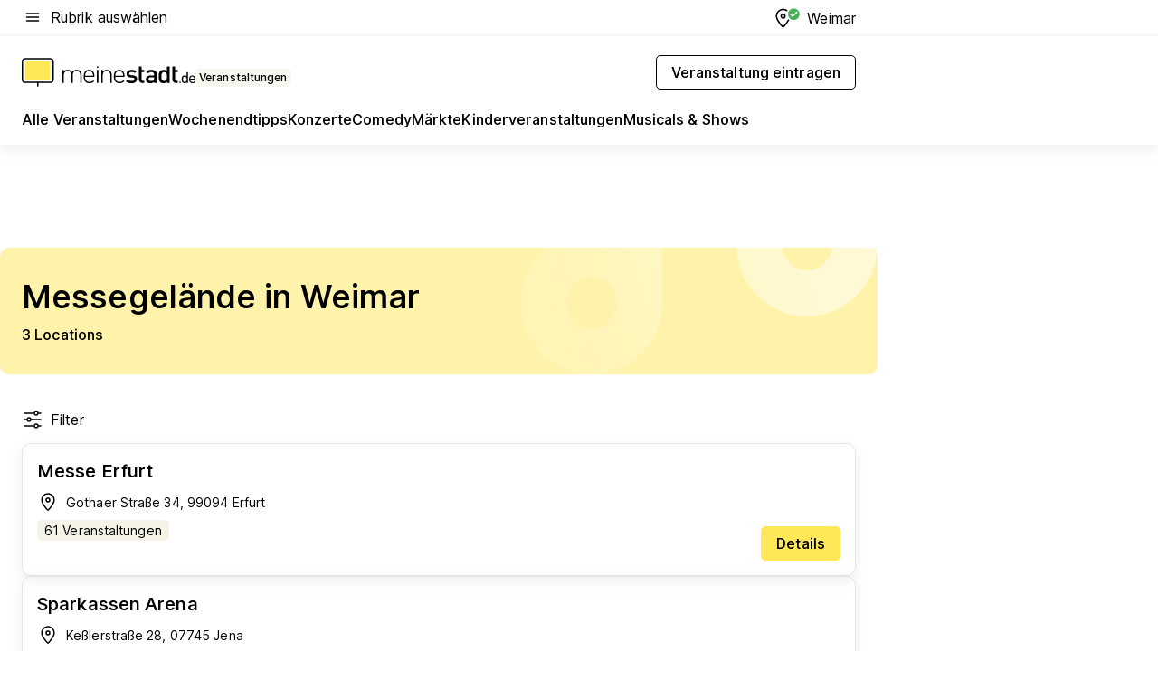

--- FILE ---
content_type: text/html; charset=utf-8
request_url: https://veranstaltungen.meinestadt.de/weimar-thueringen/locations/messen-konferenzzentren
body_size: 76837
content:
<!DOCTYPE html><html lang="de"><head><meta charset="UTF-8"><meta name="referrer" content="unsafe-url"><meta name="viewport" content="width=device-width, initial-scale=1.0"><meta http-equiv="X-UA-Compatible" content="ie=edge"><title>Messen und Messegelände in Weimar</title><meta name="description" content="Hier findest du eine Liste der Messegelände in Weimar und Umgebung, wie Konferenzzentren und sonstige Messe Locations!"><meta name="robots" content="all"><link rel="canonical" href="https://veranstaltungen.meinestadt.de/weimar-thueringen/locations/messen-konferenzzentren"><meta property="og:site_name" content="meinestadt.de"><meta property="og:locale" content="de_DE"><meta property="og:type" content="website"><meta property="twitter:site" content="@meinestadt.de"><meta property="twitter:site:id" content="18801608"><meta property="twitter:card" content="summary_large_image"><meta property="fb:app_id" content="1142750435829968"><meta property="fb:pages" content="64154755476"><link rel="dns-prefetch" href="https://image-resize.meinestadt.de"><link rel="dns-prefetch" href="https://cluster-services.meinestadt.de"><link rel="preconnect" href="https://image-resize.meinestadt.de"><link rel="preconnect" href="https://cluster-services.meinestadt.de"><link href="https://cluster-services.meinestadt.de/fonts/v1/inter/fonts.css" rel="stylesheet"><link rel="preload" href="//securepubads.g.doubleclick.net/tag/js/gpt.js" as="script"><style>/*! normalize.css v8.0.1 | MIT License | github.com/necolas/normalize.css */html{line-height:1.15;-webkit-text-size-adjust:100%}body{margin:0}main{display:block}h1{font-size:2em;margin:.67em 0}hr{box-sizing:content-box;height:0;overflow:visible}pre{font-family:monospace,monospace;font-size:1em}a{background-color:transparent}abbr[title]{border-bottom:none;text-decoration:underline;-webkit-text-decoration:underline dotted;text-decoration:underline dotted}b,strong{font-weight:bolder}code,kbd,samp{font-family:monospace,monospace;font-size:1em}small{font-size:80%}sub,sup{font-size:75%;line-height:0;position:relative;vertical-align:baseline}sub{bottom:-.25em}sup{top:-.5em}img{border-style:none}button,input,optgroup,select,textarea{font-family:inherit;font-size:100%;line-height:1.15;margin:0}button,input{overflow:visible}button,select{text-transform:none}[type=button],[type=reset],[type=submit],button{-webkit-appearance:button}[type=button]::-moz-focus-inner,[type=reset]::-moz-focus-inner,[type=submit]::-moz-focus-inner,button::-moz-focus-inner{border-style:none;padding:0}[type=button]:-moz-focusring,[type=reset]:-moz-focusring,[type=submit]:-moz-focusring,button:-moz-focusring{outline:1px dotted ButtonText}fieldset{padding:.35em .75em .625em}legend{box-sizing:border-box;color:inherit;display:table;max-width:100%;padding:0;white-space:normal}progress{vertical-align:baseline}textarea{overflow:auto}[type=checkbox],[type=radio]{box-sizing:border-box;padding:0}[type=number]::-webkit-inner-spin-button,[type=number]::-webkit-outer-spin-button{height:auto}[type=search]{-webkit-appearance:textfield;outline-offset:-2px}[type=search]::-webkit-search-decoration{-webkit-appearance:none}::-webkit-file-upload-button{-webkit-appearance:button;font:inherit}:-webkit-autofill{-webkit-text-fill-color:fieldtext}details{display:block}summary{display:list-item}[hidden],template{display:none}blockquote,body,dd,dl,fieldset,figure,h1,h2,h3,h4,h5,h6,hr,legend,ol,p,pre,ul{margin:0;padding:0}li>ol,li>ul{margin-bottom:0}table{border-collapse:collapse;border-spacing:0}fieldset{border:0;min-width:0}button,input,select{-webkit-appearance:none;-moz-appearance:none;appearance:none;background-color:transparent;border:0;color:#000;font-family:Inter,sans-serif;font-size:14px;letter-spacing:.1px;line-height:22px;margin:0;outline:none!important;padding:0}@media screen and (min-width:375px){button,input,select{font-size:14px;letter-spacing:.1px;line-height:22px}}@media screen and (min-width:1280px){button,input,select{font-size:14px;letter-spacing:.1px;line-height:22px}}button:disabled,input:disabled,select:disabled{opacity:1;-webkit-text-fill-color:currentColor}button[type=submit],input[type=submit],select[type=submit]{font-weight:400}textarea{background-color:transparent;border:0;padding:0;resize:none}html{box-sizing:border-box;font-size:10px;min-height:100%;overflow-y:scroll}html *{box-sizing:inherit}html :after,html :before{box-sizing:inherit;display:block}body{color:#000;font-family:Inter,sans-serif;font-size:14px;letter-spacing:.1px;line-height:22px;position:relative}@media screen and (min-width:375px){body{font-size:14px;letter-spacing:.1px;line-height:22px}}@media screen and (min-width:1280px){body{font-size:14px;letter-spacing:.1px;line-height:22px}}button:disabled,input[type=button]:disabled,input[type=submit]:disabled{cursor:not-allowed}*{-webkit-tap-highlight-color:rgba(0,0,0,0);-moz-tap-highlight-color:transparent}:focus,:hover{outline:none}input:-webkit-autofill,input:-webkit-autofill:active,input:-webkit-autofill:focus,input:-webkit-autofill:hover{-webkit-transition:color 9999s ease-out,background-color 9999s ease-out;-webkit-transition-delay:9999s}a{color:#000;text-decoration:none;text-decoration-line:none}a:active,a:focus,a:hover,a:visited{color:#000;text-decoration:none}h1{font-size:22px;letter-spacing:.1px;line-height:30px}@media screen and (min-width:375px){h1{font-size:26px;letter-spacing:.1px;line-height:34px}}@media screen and (min-width:1280px){h1{font-size:36px;letter-spacing:.1px;line-height:44px}}h2{font-size:20px;letter-spacing:.1px;line-height:28px}@media screen and (min-width:375px){h2{font-size:22px;letter-spacing:.1px;line-height:30px}}@media screen and (min-width:1280px){h2{font-size:28px;letter-spacing:.1px;line-height:36px}}h3{font-size:18px;letter-spacing:.1px;line-height:26px}@media screen and (min-width:375px){h3{font-size:18px;letter-spacing:.1px;line-height:26px}}@media screen and (min-width:1280px){h3{font-size:20px;letter-spacing:.1px;line-height:28px}}h4{font-size:16px;letter-spacing:.1px;line-height:24px}@media screen and (min-width:375px){h4{font-size:16px;letter-spacing:.1px;line-height:24px}}@media screen and (min-width:1280px){h4{font-size:16px;letter-spacing:.1px;line-height:24px}}h5{font-size:14px;letter-spacing:.1px;line-height:22px}@media screen and (min-width:375px){h5{font-size:14px;letter-spacing:.1px;line-height:22px}}@media screen and (min-width:1280px){h5{font-size:14px;letter-spacing:.1px;line-height:22px}}h6{font-size:14px;letter-spacing:.1px;line-height:22px}@media screen and (min-width:375px){h6{font-size:14px;letter-spacing:.1px;line-height:22px}}@media screen and (min-width:1280px){h6{font-size:14px;letter-spacing:.1px;line-height:22px}}html{bottom:0;left:0;overflow-x:hidden;position:relative;right:0;top:0;-webkit-overflow-scrolling:touch}@supports (scrollbar-gutter:stable){html{scrollbar-gutter:stable}}@supports not (scrollbar-gutter:stable){html{overflow-y:scroll}}html.-noScroll{overflow:hidden}html.-noScroll::-webkit-scrollbar{display:none}@supports not (scrollbar-gutter:stable){@media screen and (min-width:768px){html.-noScroll,html.-noScroll .ms-cookie-banner{padding-right:15px}}}html.-noScroll body{height:100%;overflow:hidden;width:100%}form{margin:0}select{-webkit-appearance:none}::-ms-clear{display:none}button:focus{outline:0!important}</style><style>.ms-defaultView{display:grid;grid-template-areas:"smartBanner smartBanner smartBanner" "header header header" "m0 m0 m0" "stage stage stage" ". main ." "footer footer footer";grid-template-rows:auto auto auto auto 1fr auto;min-height:100%;width:100%}@media screen and (min-width:768px){.ms-defaultView{grid-template-areas:"header header header" "header header header" ". p0 ." "stage stage skyRight" "skyLeft main skyRight" "footer footer footer";grid-template-rows:auto auto auto auto 1fr auto}}@media screen and (min-width:1280px){.ms-defaultView{grid-template-areas:"header header header" "header header header" ". p0 ." "stage stage stage" "skyLeft main skyRight" "footer footer footer";grid-template-rows:auto auto auto auto 1fr auto}}.ms-defaultView{grid-template-columns:0 minmax(0,768px) 0}@media screen and (min-width:768px){.ms-defaultView{grid-template-columns:0 768px 1fr}}@media screen and (min-width:1280px){.ms-defaultView{grid-template-columns:1fr 970px minmax(310px,1fr)}}@media screen and (min-width:1440px){.ms-defaultView{grid-template-columns:minmax(160px,1fr) 970px minmax(310px,1fr)}}@media screen and (min-width:1600px){.ms-defaultView{grid-template-columns:minmax(160px,1fr) 1140px minmax(310px,1fr)}}.ms-defaultView__smartBanner{grid-area:smartBanner}.ms-defaultView__header{grid-area:header;margin-bottom:24px}@media screen and (min-width:768px){.ms-defaultView__m0,.ms-defaultView__m9{display:none}}.ms-defaultView__m0{grid-area:m0;padding-bottom:5px;padding-top:5px}.ms-defaultView__p2,.ms-defaultView__p5{display:none;padding-bottom:10px}@media screen and (min-width:768px){.ms-defaultView__p2,.ms-defaultView__p5{display:block}}.ms-defaultView__p2{grid-area:skyRight}.ms-defaultView__p5{grid-area:skyLeft;justify-self:end;padding-right:10px}@media screen and (max-width:1440px){.ms-defaultView__p5{display:none}}.ms-defaultView__p0{display:none;grid-area:p0;justify-content:center}@media screen and (min-width:768px){.ms-defaultView__p0{display:flex}}.ms-defaultView__main{grid-area:main}.ms-defaultView__stage{grid-area:stage;z-index:5}.ms-defaultView__footer{grid-area:footer}.ms-defaultView__linkunits{margin-bottom:30px}.ms-defaultView.-hasStage .ms-defaultView__p2{padding-top:10px}.ms-defaultView.-hasStage .ms-defaultView__header{margin-bottom:0}@media screen and (min-width:1280px){.ms-defaultView.-hasStage .ms-defaultView__header{margin-bottom:24px}.ms-defaultView.-stageWithAds{grid-template-areas:"header header header" "header header header" ". p0 ." "skyLeft stage skyRight" "skyLeft main skyRight" "footer footer footer"}}.ms-header[data-v-3396afb3]{box-shadow:0 4px 12px 0 rgba(0,0,0,.04),0 7px 25px 0 rgba(0,0,0,.04);display:flex;flex-direction:column;position:relative;width:100%}@media screen and (min-width:1280px){.ms-header[data-v-3396afb3]{padding-bottom:8px}.ms-header[data-v-3396afb3]:before{background-color:#f5f5f5;content:"";display:block;height:2px;left:0;position:absolute;top:38px;width:100%;z-index:-1}}.ms-header__lowerSection[data-v-3396afb3],.ms-header__middleSection[data-v-3396afb3],.ms-header__upperSection[data-v-3396afb3]{display:grid;grid-template-areas:". content .";grid-template-columns:0 minmax(0,768px) 0}@media screen and (min-width:768px){.ms-header__lowerSection[data-v-3396afb3],.ms-header__middleSection[data-v-3396afb3],.ms-header__upperSection[data-v-3396afb3]{grid-template-columns:0 768px 1fr}}@media screen and (min-width:1280px){.ms-header__lowerSection[data-v-3396afb3],.ms-header__middleSection[data-v-3396afb3],.ms-header__upperSection[data-v-3396afb3]{grid-template-columns:1fr 970px minmax(310px,1fr)}}@media screen and (min-width:1440px){.ms-header__lowerSection[data-v-3396afb3],.ms-header__middleSection[data-v-3396afb3],.ms-header__upperSection[data-v-3396afb3]{grid-template-columns:minmax(160px,1fr) 970px minmax(310px,1fr)}}@media screen and (min-width:1600px){.ms-header__lowerSection[data-v-3396afb3],.ms-header__middleSection[data-v-3396afb3],.ms-header__upperSection[data-v-3396afb3]{grid-template-columns:minmax(160px,1fr) 1140px minmax(310px,1fr)}}@media screen and (min-width:1280px){.ms-header__middleSection[data-v-3396afb3]{background-color:#f7f6ef}}.ms-header__lowerSectionContent[data-v-3396afb3],.ms-header__middleSectionContent[data-v-3396afb3],.ms-header__upperSectionContent[data-v-3396afb3]{display:grid;grid-area:content}@media screen and (min-width:1280px){.ms-header__lowerSectionContent[data-v-3396afb3],.ms-header__middleSectionContent[data-v-3396afb3],.ms-header__upperSectionContent[data-v-3396afb3]{padding-left:24px;padding-right:24px}}.ms-header__upperSectionContent[data-v-3396afb3]{grid-template-areas:"burgerMenuBtn logo .";grid-template-columns:1fr 1fr 1fr}@media screen and (min-width:1280px){.ms-header__upperSectionContent[data-v-3396afb3]{font-size:16px;grid-template-areas:"burgerMenuBtn .";grid-template-columns:1fr auto;height:40px;letter-spacing:.1px;line-height:24px}}@media screen and (min-width:1280px) and (min-width:375px){.ms-header__upperSectionContent[data-v-3396afb3]{font-size:16px;letter-spacing:.1px;line-height:24px}}@media screen and (min-width:1280px) and (min-width:1280px){.ms-header__upperSectionContent[data-v-3396afb3]{font-size:16px;letter-spacing:.1px;line-height:24px}}.ms-header__middleSectionContent[data-v-3396afb3]{grid-template-areas:"relocation";grid-template-columns:1fr}@media screen and (min-width:1280px){.ms-header__lowerSectionContent[data-v-3396afb3]{grid-template-areas:"logo          linkArea" "nav           nav";grid-template-columns:auto 1fr}}.ms-header__metaActions[data-v-3396afb3]{align-items:center;display:flex;gap:24px;justify-content:center;justify-self:end}@media screen and (min-width:768px){.ms-header__metaActions[data-v-3396afb3]{justify-content:flex-end}}.ms-header__burgerMenu[data-v-3396afb3]{grid-area:burgerMenuBtn}.ms-header__linkArea[data-v-3396afb3]{grid-area:linkArea}.ms-header__logo[data-v-3396afb3]{grid-area:logo}.ms-header__navBar[data-v-3396afb3]{grid-area:nav}.ms-header__relocation[data-v-3396afb3]{background-color:#f7f6ef;border-radius:10px;grid-area:relocation;margin-bottom:16px;margin-left:16px;margin-right:16px}@media screen and (min-width:1280px){.ms-header__relocation[data-v-3396afb3]{border-radius:none;margin:0}}.ms-header__bookmark[data-v-3396afb3],.ms-header__login[data-v-3396afb3]{align-self:center;justify-self:end}.ms-header__relocationToggle[data-v-3396afb3]{align-self:center;justify-self:center}@media screen and (min-width:1280px){.ms-header__relocationToggle[data-v-3396afb3]{justify-self:end}}.ms-header.-noBorderTop[data-v-3396afb3]:before{content:none}.ms-header.-noBorderBottom[data-v-3396afb3]{border-bottom:0;margin-bottom:0}.ms-smartBanner[data-v-41f22f7c]{align-items:center;background-color:#333;color:#fff;display:flex;min-height:80px;padding:10px;position:relative}.ms-smartBanner__closeBtn[data-v-41f22f7c]{align-self:center;cursor:pointer;display:block;height:14px;width:14px}.ms-smartBanner__closeBtn[data-v-41f22f7c],.ms-smartBanner__cta[data-v-41f22f7c],.ms-smartBanner__logo[data-v-41f22f7c]{cursor:pointer}.ms-smartBanner__logo[data-v-41f22f7c]{border-radius:13px;display:block;height:50px;margin-left:5px;width:50px}@media screen and (min-width:375px){.ms-smartBanner__logo[data-v-41f22f7c]{height:60px;margin-left:10px;width:60px}}.ms-smartBanner__description[data-v-41f22f7c],.ms-smartBanner__name[data-v-41f22f7c],.ms-smartBanner__rating[data-v-41f22f7c]{font-size:12px;letter-spacing:.1px;line-height:20px}@media screen and (min-width:375px){.ms-smartBanner__description[data-v-41f22f7c],.ms-smartBanner__name[data-v-41f22f7c],.ms-smartBanner__rating[data-v-41f22f7c]{font-size:12px;letter-spacing:.1px;line-height:20px}}@media screen and (min-width:1280px){.ms-smartBanner__description[data-v-41f22f7c],.ms-smartBanner__name[data-v-41f22f7c],.ms-smartBanner__rating[data-v-41f22f7c]{font-size:12px;letter-spacing:.1px;line-height:20px}}.ms-smartBanner__name[data-v-41f22f7c]{font-weight:525}.ms-smartBanner__rating[data-v-41f22f7c]{margin-top:auto}.ms-smartBanner__cta[data-v-41f22f7c]{border:1px solid #fff;border-radius:3px;bottom:10px;box-sizing:border-box;font-size:14px;letter-spacing:.1px;line-height:22px;padding:5px 10px;position:absolute;right:10px;-webkit-user-select:none;-moz-user-select:none;user-select:none}@media screen and (min-width:375px){.ms-smartBanner__cta[data-v-41f22f7c]{font-size:14px;letter-spacing:.1px;line-height:22px}}@media screen and (min-width:1280px){.ms-smartBanner__cta[data-v-41f22f7c]{font-size:14px;letter-spacing:.1px;line-height:22px}}@media screen and (min-width:375px){.ms-smartBanner__cta[data-v-41f22f7c]{padding:5px 15px}}.ms-smartBanner__cta[data-v-41f22f7c],.ms-smartBanner__cta[data-v-41f22f7c]:visited{color:#fff}.ms-smartBanner__cta[data-v-41f22f7c]:active,.ms-smartBanner__cta[data-v-41f22f7c]:hover{background-color:#fff;border-color:#333;color:#333}.ms-smartBanner__textWrapper[data-v-41f22f7c]{display:flex;flex-direction:column;height:100%;margin-left:5px}@media screen and (min-width:375px){.ms-smartBanner__textWrapper[data-v-41f22f7c]{margin-left:10px}}.ms-smartBanner__star[data-v-41f22f7c]{display:inline;fill:#fc0;height:1em;width:1em}.ms-smartBanner__star+.ms-smartBanner__star[data-v-41f22f7c]{margin-left:1px}.ms-smartBanner__star.-empty[data-v-41f22f7c]{color:#fff}.ms-adPlace[data-v-7a86a1e5]{display:flex;justify-content:center;position:relative}.ms-adPlace__placement[data-v-7a86a1e5]{max-width:100%}.ms-adPlace.-p0[data-v-7a86a1e5]{padding-bottom:5px}.ms-adPlace.-p2[data-v-7a86a1e5]{justify-content:flex-start;padding-left:10px}.ms-adPlace.-p3[data-v-7a86a1e5],.ms-adPlace.-p4[data-v-7a86a1e5]{display:none;margin-bottom:20px;text-align:center;width:300px}@media screen and (min-width:768px){.ms-adPlace.-p3[data-v-7a86a1e5],.ms-adPlace.-p4[data-v-7a86a1e5]{display:block}}.ms-adPlace.-m0[data-v-7a86a1e5]{width:100%}.ms-adPlace.-m9[data-v-7a86a1e5]{position:fixed;top:0;z-index:7000000}.ms-adPlace.-m0sticky[data-v-7a86a1e5]{left:0;position:fixed;top:0;z-index:4000000}.ms-adPlace.-p2[data-v-7a86a1e5],.ms-adPlace.-sticky[data-v-7a86a1e5]{position:sticky;top:10px}.ms-adPlace.-c1[data-v-7a86a1e5],.ms-adPlace.-c2[data-v-7a86a1e5],.ms-adPlace.-c3[data-v-7a86a1e5]{align-items:center;display:flex;height:auto;justify-content:center;margin-left:-20px;margin-right:-20px;text-align:center}.ms-adPlace.-m1[data-v-7a86a1e5]:not(.-disturber),.ms-adPlace.-m2[data-v-7a86a1e5]:not(.-disturber),.ms-adPlace.-m3[data-v-7a86a1e5]:not(.-disturber),.ms-adPlace.-m4[data-v-7a86a1e5]:not(.-disturber),.ms-adPlace.-m5[data-v-7a86a1e5]:not(.-disturber),.ms-adPlace.-m6[data-v-7a86a1e5]:not(.-disturber),.ms-adPlace.-m7[data-v-7a86a1e5]:not(.-disturber),.ms-adPlace.-mx[data-v-7a86a1e5]:not(.-disturber),.ms-adPlace.-n0[data-v-7a86a1e5]:not(.-disturber),.ms-adPlace.-n1[data-v-7a86a1e5]:not(.-disturber),.ms-adPlace.-n2[data-v-7a86a1e5]:not(.-disturber),.ms-adPlace.-n3[data-v-7a86a1e5]:not(.-disturber),.ms-adPlace.-n4[data-v-7a86a1e5]:not(.-disturber),.ms-adPlace.-n5[data-v-7a86a1e5]:not(.-disturber){margin-bottom:20px}@media screen and (min-width:768px){.ms-adPlace.-mobile[data-v-7a86a1e5]{display:none}}.ms-adPlace.-desktop[data-v-7a86a1e5]{display:none}@media screen and (min-width:768px){.ms-adPlace.-desktop[data-v-7a86a1e5]{display:flex}}@charset "UTF-8";.dot[data-v-342a9404]:before{color:#ff5151;content:"●";font-size:18px;position:absolute;right:0;top:-6px}.ms-headerLogo__extraText--truncated[data-v-d9ea6298]{overflow:hidden;text-overflow:ellipsis;white-space:nowrap}.ms-headerLogo[data-v-d9ea6298]{display:flex;height:100%;justify-content:center;width:100%}@media screen and (min-width:1280px){.ms-headerLogo[data-v-d9ea6298]{height:auto;justify-content:flex-start;width:auto}}.ms-headerLogo__slogan[data-v-d9ea6298]{align-items:center;display:flex;flex-direction:column;padding-bottom:16px;padding-top:8px;position:relative}@media screen and (min-width:1280px){.ms-headerLogo__slogan[data-v-d9ea6298]{align-items:center;flex-direction:row;gap:8px;height:32px;justify-content:flex-start;margin:24px 0;padding-bottom:0;padding-top:0;position:relative}}.ms-headerLogo__svg[data-v-d9ea6298]{height:29px;max-width:174px;min-width:174px;width:174px}@media screen and (min-width:1280px){.ms-headerLogo__svg[data-v-d9ea6298]{height:100%;max-width:192px;width:192px}}.ms-headerLogo__channelLabel[data-v-d9ea6298]{align-self:flex-end;background-color:#f7f6ef;border-radius:5px;font-size:12px;font-weight:525;letter-spacing:.1px;line-height:20px;padding:1px 2px;-webkit-user-select:none;-moz-user-select:none;user-select:none}@media screen and (min-width:375px){.ms-headerLogo__channelLabel[data-v-d9ea6298]{font-size:12px;letter-spacing:.1px;line-height:20px}}@media screen and (min-width:1280px){.ms-headerLogo__channelLabel[data-v-d9ea6298]{align-self:center;font-size:12px;letter-spacing:.1px;line-height:20px;margin-top:auto;padding:0 4px;position:relative;right:auto;top:auto}}.ms-headerLogo__extraText[data-v-d9ea6298]{font-size:12px;letter-spacing:.1px;line-height:20px;margin-left:47px;margin-top:5px}@media screen and (min-width:375px){.ms-headerLogo__extraText[data-v-d9ea6298]{font-size:12px;letter-spacing:.1px;line-height:20px}}@media screen and (min-width:1280px){.ms-headerLogo__extraText[data-v-d9ea6298]{font-size:12px;letter-spacing:.1px;line-height:20px}}.ms-headerLogo__extraText--truncated[data-v-d9ea6298]{width:170px}.ms-headerLogo.-noLabel .ms-headerLogo__slogan[data-v-d9ea6298]{height:76px;justify-content:center;padding-bottom:0;padding-top:0}.ms-navBar[data-v-d1b54ae8],.ms-navBar__items[data-v-d1b54ae8]{max-width:100%;width:100%}.ms-navBar__items[data-v-d1b54ae8]{display:flex;flex-direction:row;gap:16px}@media screen and (min-width:1280px){.ms-navBar__items[data-v-d1b54ae8]{gap:32px}}.ms-navBar__item[data-v-d1b54ae8]{list-style:none;position:relative}.ms-navBar__item.-hidden[data-v-d1b54ae8]{opacity:0;pointer-events:none}.ms-navBar__itemLink[data-v-d1b54ae8]{color:#000;cursor:pointer;display:block;font-size:16px;font-weight:525;letter-spacing:.1px;line-height:24px;padding-bottom:8px}@media screen and (min-width:375px){.ms-navBar__itemLink[data-v-d1b54ae8]{font-size:16px;letter-spacing:.1px;line-height:24px}}@media screen and (min-width:1280px){.ms-navBar__itemLink[data-v-d1b54ae8]{font-size:16px;letter-spacing:.1px;line-height:24px}}.ms-navBar__itemLink[data-v-d1b54ae8]:after{border-radius:4px;bottom:0;content:"";height:4px;left:0;position:absolute;transform:scaleX(0);transform-origin:center;transition-duration:.3s;transition-property:background-color,transform;transition-timing-function:cubic-bezier(.4,0,.2,1);width:100%}.ms-navBar__itemLink.-active[data-v-d1b54ae8]:after,.ms-navBar__itemLink[data-v-d1b54ae8]:hover:after{background-color:#ffe857;transform:scaleX(1)}.ms-navBar__itemLink[data-v-d1b54ae8]:active:after{background-color:#fc0;transform:scaleX(1.1)}.ms-navBar__itemLink.-currentChannel[data-v-d1b54ae8]{pointer-events:none}.ms-navBar__itemLink.-currentChannel[data-v-d1b54ae8]:after{background-image:linear-gradient(#ffe857,#ffe857);background-size:100% 4px;border-radius:2px}.ms-navBar__itemLink.-hideHighlighting[data-v-d1b54ae8]:after{background-image:linear-gradient(180deg,#f5f5f5,#f5f5f5);background-size:0 4px}.ms-navBar__itemLink.-noPaddingRight[data-v-d1b54ae8]:hover:after{width:100%}.ms-navBar__itemLink.-noPaddingRight[data-v-d1b54ae8]:active:after{left:-4px;width:calc(100% + 8px)}.ms-navBar__itemLink.-noPaddingRight .ms-navBar__itemLinkText[data-v-d1b54ae8]{padding-right:5px;white-space:nowrap}.ms-navBar__itemLinkText[data-v-d1b54ae8]{white-space:nowrap}.ms-offcanvasNav[data-v-47fe3c3d]{position:relative;z-index:6000020}.ms-offcanvasNav[data-v-47fe3c3d]:before{background-color:#333;bottom:0;content:"";height:100vh;left:0;opacity:0;pointer-events:none;position:fixed;top:0;transition-duration:.3s;transition-property:opacity,-webkit-backdrop-filter;transition-property:backdrop-filter,opacity;transition-property:backdrop-filter,opacity,-webkit-backdrop-filter;transition-timing-function:cubic-bezier(.4,0,.2,1);width:100vw;will-change:backdrop-filter}@supports ((-webkit-backdrop-filter:blur()) or (backdrop-filter:blur())){.ms-offcanvasNav[data-v-47fe3c3d]:before{-webkit-backdrop-filter:blur(0);backdrop-filter:blur(0)}}.ms-offcanvasNav[data-v-47fe3c3d]:before{z-index:-1}.ms-offcanvasNav.-open .ms-offcanvasNav__drawer[data-v-47fe3c3d]{transform:translateX(0)}.ms-offcanvasNav.-open[data-v-47fe3c3d]:before{cursor:pointer;opacity:.75;pointer-events:all}@supports ((-webkit-backdrop-filter:blur()) or (backdrop-filter:blur())){.ms-offcanvasNav.-open[data-v-47fe3c3d]:before{-webkit-backdrop-filter:blur(1px);backdrop-filter:blur(1px)}}.ms-offcanvasNav__drawer[data-v-47fe3c3d]{background-color:#fff;bottom:0;display:flex;flex-direction:column;left:0;position:fixed;right:0;top:0;transform:translateX(-100%);transition:transform .3s cubic-bezier(.4,0,.2,1);width:100vw;z-index:0}@media screen and (min-width:768px){.ms-offcanvasNav__drawer[data-v-47fe3c3d]{width:320px}}.ms-offcanvasNav__layerWrapper[data-v-47fe3c3d]{display:flex;flex-grow:1;min-width:100%;overflow:hidden;position:relative;z-index:5}.ms-offcanvasNav__level0[data-v-47fe3c3d],.ms-offcanvasNav__level1[data-v-47fe3c3d]{bottom:0;display:flex;flex-direction:column;left:0;overflow:hidden;position:absolute;right:0;top:0;transition:transform .3s cubic-bezier(.4,0,.2,1)}.ms-offcanvasNav__level0[data-v-47fe3c3d]{transform:translateX(0)}.ms-offcanvasNav__level0.-open[data-v-47fe3c3d]{transform:translateX(-100%)}.ms-offcanvasNav__level1[data-v-47fe3c3d]{transform:translateX(100%)}.ms-offcanvasNav__level1.-open[data-v-47fe3c3d]{transform:translateX(0)}.ms-offcanvasNav__nav[data-v-47fe3c3d]{align-items:center;background-color:#fff;display:flex;justify-content:space-between;padding-left:32px;padding-right:32px;padding-top:32px;width:100%}.ms-offcanvasNav__icon[data-v-47fe3c3d]{height:24px;width:24px}.ms-offcanvasNav__backBtn[data-v-47fe3c3d],.ms-offcanvasNav__closeBtn[data-v-47fe3c3d]{align-items:center;cursor:pointer;display:flex;height:100%}.ms-offcanvasNav__backBtn+.ms-offcanvasNav__backBtn[data-v-47fe3c3d],.ms-offcanvasNav__backBtn+.ms-offcanvasNav__closeBtn[data-v-47fe3c3d],.ms-offcanvasNav__closeBtn+.ms-offcanvasNav__backBtn[data-v-47fe3c3d],.ms-offcanvasNav__closeBtn+.ms-offcanvasNav__closeBtn[data-v-47fe3c3d]{margin-left:auto}.ms-offcanvasNav__backBtn.-noPointer[data-v-47fe3c3d],.ms-offcanvasNav__closeBtn.-noPointer[data-v-47fe3c3d]{cursor:auto}.ms-offcanvasNav__headline[data-v-47fe3c3d],.ms-offcanvasNav__link[data-v-47fe3c3d]{flex-shrink:0}.ms-offcanvasNav__headline[data-v-47fe3c3d]{align-items:center;display:flex;flex-direction:column;font-size:18px;font-weight:525;letter-spacing:.1px;line-height:26px;padding-bottom:48px;padding-top:24px;text-align:center}@media screen and (min-width:375px){.ms-offcanvasNav__headline[data-v-47fe3c3d]{font-size:18px;letter-spacing:.1px;line-height:26px}}@media screen and (min-width:1280px){.ms-offcanvasNav__headline[data-v-47fe3c3d]{font-size:20px;letter-spacing:.1px;line-height:28px}}.ms-offcanvasNav__link[data-v-47fe3c3d]{align-items:center;cursor:pointer;display:flex;font-size:16px;font-weight:525;height:50px;justify-content:space-between;letter-spacing:.1px;line-height:24px;padding-left:32px;padding-right:32px;position:relative;width:100%}@media screen and (min-width:375px){.ms-offcanvasNav__link[data-v-47fe3c3d]{font-size:16px;letter-spacing:.1px;line-height:24px}}@media screen and (min-width:1280px){.ms-offcanvasNav__link[data-v-47fe3c3d]{font-size:16px;letter-spacing:.1px;line-height:24px}}.ms-offcanvasNav__link[data-v-47fe3c3d]:after{border-radius:2px;bottom:0;content:"";left:0;position:absolute;top:0;width:5px}.ms-offcanvasNav__link[data-v-47fe3c3d]:hover:after{background-color:#f1ede0}.ms-offcanvasNav__link.-active[data-v-47fe3c3d]{font-weight:525}.ms-offcanvasNav__link.-active[data-v-47fe3c3d]:after{background-color:#ffda00}.ms-offcanvasNav__body[data-v-47fe3c3d]{flex-shrink:1;overflow-y:auto;-webkit-overflow-scrolling:touch}.ms-offcanvasNav__btnArea[data-v-47fe3c3d]{box-shadow:0 4px 12px 0 rgba(0,0,0,.04),0 7px 25px 0 rgba(0,0,0,.04);display:flex;flex-direction:column;flex-shrink:0;gap:8px;justify-self:flex-end;margin-top:auto;padding:32px}.ms-offcanvasNav__cta[data-v-47fe3c3d]{align-items:center;background-color:#ffda00;display:flex;flex-grow:1;justify-content:center;min-height:50px;min-width:50%;padding-left:5px;padding-right:5px;text-align:center}.ms-offcanvasNav__cta.-secondary[data-v-47fe3c3d]{background:#fff}.ms-offcanvasNav__channelIcon[data-v-47fe3c3d]{background-color:#fbfaf7;border-radius:50%;margin-bottom:8px}.cs-bookmark-icon[data-v-3aada5eb]{display:block;position:relative}.cs-bookmark-icon[data-v-3aada5eb]:after{background-color:#f14165;border:2px solid #fff;border-radius:50%;content:"";height:10px;opacity:0;position:absolute;right:1px;top:1px;transition:opacity .2s cubic-bezier(.4,0,.2,1);width:10px}.cs-bookmark-icon__icon[data-v-3aada5eb]{height:24px;width:24px}.cs-bookmark-icon.-hasDot[data-v-3aada5eb]:after{opacity:1}.ms-textLink.-truncated .ms-textLink__textWrapper[data-v-38ea909b],.ms-textLink__suffix[data-v-38ea909b]{overflow:hidden;text-overflow:ellipsis;white-space:nowrap}.ms-textLink[data-v-38ea909b]{align-items:flex-start;cursor:pointer;display:flex}.ms-textLink .ms-textLink__text[data-v-38ea909b]{background-image:linear-gradient(#fc0,#fc0);background-position:50% 100%;background-repeat:no-repeat;background-size:0 2px;transition:background-size .3s ease-in}.ms-textLink:focus .ms-textLink__text[data-v-38ea909b],.ms-textLink:hover .ms-textLink__text[data-v-38ea909b]{background-size:100% 2px}.ms-textLink:active .ms-textLink__text[data-v-38ea909b]{background-image:linear-gradient(#fc0,#fc0);background-size:100% 2px}.ms-textLink__svg[data-v-38ea909b]{color:#fc0;display:inline-block;height:22px;margin-right:5px;min-width:12px;width:12px}@media screen and (min-width:768px){.ms-textLink__svg[data-v-38ea909b]{height:22px}}.ms-textLink.-copylink[data-v-38ea909b]{color:inherit;display:inline-block;font-size:inherit;font-weight:inherit}.ms-textLink.-copylink .ms-textLink__text[data-v-38ea909b]{background-image:linear-gradient(#fc0,#fc0);background-position:50% 100%;background-repeat:no-repeat;background-size:80% 2px;transition:background-size .3s ease-in}.ms-textLink.-copylink:focus .ms-textLink__text[data-v-38ea909b],.ms-textLink.-copylink:hover .ms-textLink__text[data-v-38ea909b]{background-size:100% 2px}.ms-textLink.-copylink:active .ms-textLink__text[data-v-38ea909b]{background-image:linear-gradient(#333,#333);background-size:100% 2px}.ms-textLink.-hyphens[data-v-38ea909b]{-webkit-hyphens:auto;hyphens:auto;word-break:normal}.ms-textLink.-anchorLink[data-v-38ea909b]{display:inline}.ms-textLink.-clickArea[data-v-38ea909b]:after{bottom:0;content:"";left:0;position:absolute;right:0;top:0}.ms-textLink__suffix[data-v-38ea909b]{color:#999;margin-left:5px}.ms-button[data-v-0cd7eb0c]{background-color:#ffda00;border:1px solid #ffda00;border-radius:3px;cursor:pointer;display:inline-block;height:50px;max-height:50px;min-height:50px;padding-left:30px;padding-right:30px;position:relative;transition-duration:.3s;transition-property:color,background-color,border-color;transition-timing-function:cubic-bezier(.4,0,.2,1);-webkit-user-select:none;-moz-user-select:none;user-select:none}.ms-button[data-v-0cd7eb0c]:active,.ms-button[data-v-0cd7eb0c]:focus,.ms-button[data-v-0cd7eb0c]:hover{background-color:#feba2e;border-color:#feba2e}.ms-button[data-v-0cd7eb0c]:disabled{background-color:#fced96;border-color:#fced96;color:#999;cursor:not-allowed}.ms-button[data-v-0cd7eb0c]:active:not(:disabled){transform:translateY(2px)}.ms-button__flexWrapper[data-v-0cd7eb0c]{align-items:center;display:flex;height:100%;justify-content:center}.ms-button__icon[data-v-0cd7eb0c]{height:25px;margin-right:10px;width:25px}.ms-button__loader[data-v-0cd7eb0c]{display:none;left:50%;position:absolute;top:50%;transform:translate(-50%,-50%)}.ms-button.-secondary[data-v-0cd7eb0c]{background-color:#f5f5f5;border-color:#ccc}.ms-button.-secondary[data-v-0cd7eb0c]:active,.ms-button.-secondary[data-v-0cd7eb0c]:focus,.ms-button.-secondary[data-v-0cd7eb0c]:hover{background-color:#ccc}.ms-button.-secondary[data-v-0cd7eb0c]:disabled{background-color:#f5f5f5}.ms-button.-inverted[data-v-0cd7eb0c]{background-color:transparent;border-color:#fff;color:#fff}.ms-button.-inverted[data-v-0cd7eb0c]:active,.ms-button.-inverted[data-v-0cd7eb0c]:focus,.ms-button.-inverted[data-v-0cd7eb0c]:hover{background-color:#fff;color:#333}.ms-button.-inverted[data-v-0cd7eb0c]:disabled{background-color:#f5f5f5}.ms-button.-small[data-v-0cd7eb0c]{height:30px;max-height:30px;min-height:30px}.ms-button.-noTextWrap[data-v-0cd7eb0c]{white-space:nowrap}.ms-button.-square[data-v-0cd7eb0c]{padding:0;width:50px}.ms-button.-loading .ms-button__flexWrapper[data-v-0cd7eb0c]{visibility:hidden}.ms-button.-loading .ms-button__loader[data-v-0cd7eb0c]{display:block}.cs-autocomplete-dropdown__wrapper[data-v-f6b38de5]{align-items:flex-end;border-radius:5px;border-style:solid;border-width:1px;display:flex;height:52px;padding:5px 12px;position:relative;--tw-border-opacity:1;border-color:rgb(204 204 204/var(--tw-border-opacity));transition-duration:.2s;transition-property:all;transition-timing-function:cubic-bezier(.4,0,.2,1)}.cs-autocomplete-dropdown__wrapper[data-v-f6b38de5]:hover{box-shadow:0 0 0 4px #f1ede0}.cs-autocomplete-dropdown__input[data-v-f6b38de5]{flex-grow:1;overflow:hidden;text-overflow:ellipsis;white-space:nowrap;width:100%}.cs-autocomplete-dropdown__label[data-v-f6b38de5]{left:12px;max-width:calc(100% - 24px);overflow:hidden;position:absolute;text-overflow:ellipsis;top:5px;transform:translateY(9px);white-space:nowrap;--tw-text-opacity:1;color:rgb(102 102 102/var(--tw-text-opacity));transition-duration:.2s;transition-property:all;transition-timing-function:cubic-bezier(.4,0,.2,1)}@media screen and (min-width:768px){.cs-autocomplete-dropdown__label[data-v-f6b38de5]{transform:translateY(9px)}}.cs-autocomplete-dropdown.-filled .cs-autocomplete-dropdown__label[data-v-f6b38de5],.cs-autocomplete-dropdown.-focus .cs-autocomplete-dropdown__label[data-v-f6b38de5]{font-size:12px;letter-spacing:.1px;line-height:20px;transform:translateY(0)}@media screen and (min-width:375px){.cs-autocomplete-dropdown.-filled .cs-autocomplete-dropdown__label[data-v-f6b38de5],.cs-autocomplete-dropdown.-focus .cs-autocomplete-dropdown__label[data-v-f6b38de5]{font-size:12px;letter-spacing:.1px;line-height:20px}}@media screen and (min-width:1280px){.cs-autocomplete-dropdown.-filled .cs-autocomplete-dropdown__label[data-v-f6b38de5],.cs-autocomplete-dropdown.-focus .cs-autocomplete-dropdown__label[data-v-f6b38de5]{font-size:12px;letter-spacing:.1px;line-height:20px}}.cs-autocomplete-dropdown.-focus .cs-autocomplete-dropdown__wrapper[data-v-f6b38de5]{box-shadow:0 0 0 4px #fff3ab;--tw-border-opacity:1;border-color:rgb(255 211 29/var(--tw-border-opacity))}.cs-autocomplete-dropdown.-error .cs-autocomplete-dropdown__input[data-v-f6b38de5]{width:calc(100% - 52px)}.cs-autocomplete-dropdown.-error .cs-autocomplete-dropdown__wrapper[data-v-f6b38de5]{box-shadow:0 0 0 4px #fccfd8;--tw-border-opacity:1;border-color:rgb(241 65 101/var(--tw-border-opacity))}.cs-autocomplete-dropdown.-error .cs-autocomplete-dropdown__label[data-v-f6b38de5],.cs-autocomplete-dropdown.-error .cs-autocomplete-dropdown__wrapper[data-v-f6b38de5]{--tw-text-opacity:1;color:rgb(241 65 101/var(--tw-text-opacity))}.cs-autocomplete-dropdown.-inactive[data-v-f6b38de5]{cursor:not-allowed}.cs-autocomplete-dropdown.-inactive .cs-autocomplete-dropdown__input[data-v-f6b38de5]{cursor:not-allowed;width:calc(100% - 52px)}.cs-autocomplete-dropdown.-inactive .cs-autocomplete-dropdown__wrapper[data-v-f6b38de5]{box-shadow:none;--tw-border-opacity:1;border-color:rgb(229 229 229/var(--tw-border-opacity))}.cs-autocomplete-dropdown.-inactive .cs-autocomplete-dropdown__label[data-v-f6b38de5],.cs-autocomplete-dropdown.-inactive .cs-autocomplete-dropdown__wrapper[data-v-f6b38de5]{--tw-text-opacity:1;color:rgb(204 204 204/var(--tw-text-opacity))}.mt-12[data-v-f6b38de5]{margin-top:12px}.ms-stars-rating__star[data-v-2cac27f2]{height:1em;width:1em}.ms-stars-rating__star+.ms-stars-rating__star[data-v-2cac27f2]{margin-left:1px}.custom-icon-size[data-v-3f48c70d]{min-height:38px;min-width:38px}.custom-padding[data-v-3f48c70d]{padding-bottom:7px;padding-top:7px}.closeIcon[data-v-3f48c70d],.input:checked~.label .openIcon[data-v-3f48c70d]{display:none}.input:checked~.label .closeIcon[data-v-3f48c70d]{display:block}.body[data-v-3f48c70d]{height:0;overflow:hidden}.input:checked~.body[data-v-3f48c70d]{height:auto;overflow:visible}.input:disabled:checked~.checkbox .dot[data-v-31af331c]{--tw-bg-opacity:1;background-color:rgb(229 229 229/var(--tw-bg-opacity))}.input:enabled:hover~.checkbox .dot[data-v-31af331c]{--tw-bg-opacity:1;background-color:rgb(227 220 196/var(--tw-bg-opacity))}.input:enabled:checked~.checkbox .dot[data-v-31af331c]{--tw-bg-opacity:1;background-color:rgb(255 211 29/var(--tw-bg-opacity))}.vertical-padding[data-v-31af331c]{padding-bottom:14px;padding-top:14px}.cs-modal[data-v-c7199f53]{align-items:flex-end;background-color:rgba(0,0,0,.5);display:flex;inset:0;justify-content:center;padding-top:16px;position:fixed;transition:opacity .3s cubic-bezier(.4,0,.2,1);z-index:6000025}@media screen and (min-width:768px){.cs-modal[data-v-c7199f53]{align-items:center;padding-bottom:64px;padding-top:64px}.cs-modal.-fullscreen[data-v-c7199f53]{padding-bottom:0}}@media screen and (min-width:1280px){.cs-modal.-fullscreen[data-v-c7199f53]{padding-top:24px}}.cs-modal.-fullscreen .cs-modal__dialog[data-v-c7199f53]{height:100%;max-height:none;width:100%}.cs-modal__dialog[data-v-c7199f53]{border-top-left-radius:10px;border-top-right-radius:10px;display:flex;flex-direction:column;max-height:100%;overflow:hidden;width:100%}@media screen and (min-width:768px){.cs-modal__dialog[data-v-c7199f53]{border-bottom-left-radius:10px;border-bottom-right-radius:10px;box-shadow:0 4px 12px 0 rgba(0,0,0,.04),0 7px 25px 0 rgba(0,0,0,.04);width:632px}}.cs-modal__head[data-v-c7199f53]{align-items:center;border-top-left-radius:10px;border-top-right-radius:10px;box-shadow:0 4px 12px 0 rgba(0,0,0,.04),0 7px 25px 0 rgba(0,0,0,.04);display:grid;grid-template-areas:"close title .";grid-template-columns:24px 1fr 24px;padding:16px}.cs-modal__close[data-v-c7199f53]{height:24px;width:24px}.cs-modal__title[data-v-c7199f53]{font-size:16px;font-weight:525;letter-spacing:.1px;line-height:24px;text-align:center}@media screen and (min-width:375px){.cs-modal__title[data-v-c7199f53]{font-size:16px;letter-spacing:.1px;line-height:24px}}@media screen and (min-width:1280px){.cs-modal__title[data-v-c7199f53]{font-size:16px;letter-spacing:.1px;line-height:24px}}.cs-modal__body[data-v-c7199f53]{height:100%;overflow-x:hidden;overflow-y:auto;padding:16px;width:100%}@media screen and (min-width:768px){.cs-modal__body[data-v-c7199f53]{padding:24px}}.cs-modal__footer[data-v-c7199f53]{background-color:#fff;box-shadow:0 4px 12px 0 rgba(0,0,0,.04),0 7px 25px 0 rgba(0,0,0,.04);display:flex;gap:16px;padding:16px}@media screen and (min-width:375px){.cs-modal__footer[data-v-c7199f53]{padding-left:24px;padding-right:24px}}@media screen and (min-width:768px){.cs-modal__footer[data-v-c7199f53]{justify-content:flex-end}}.cs-modal__footer.-two[data-v-c7199f53]{display:grid;grid-template-columns:1fr}@media screen and (min-width:375px){.cs-modal__footer.-two[data-v-c7199f53]{grid-template-columns:1fr 1fr;justify-content:unset}}.cs-modal__button[data-v-c7199f53]{width:100%}@media screen and (min-width:768px){.cs-modal__button[data-v-c7199f53]{width:auto}}.dialog-enter-from[data-v-c7199f53],.dialog-leave-to[data-v-c7199f53]{opacity:0;transform:translateY(100vh)}.dialog-enter-active[data-v-c7199f53],.dialog-leave-active[data-v-c7199f53]{transition:opacity .3s cubic-bezier(.4,0,.2,1),transform .3s cubic-bezier(.4,0,.2,1)}.disabled-text[data-v-3100b0ad]{color:#ccc;-webkit-text-fill-color:#ccc}.ms-clickArea[data-v-0a2bb1bc],.ms-clickArea[data-v-0a2bb1bc]:focus,.ms-clickArea[data-v-0a2bb1bc]:hover,.ms-clickArea[data-v-0a2bb1bc]:visited{color:inherit}.ms-clickArea[data-v-0a2bb1bc]:after{bottom:0;content:"";display:block;left:0;position:absolute;right:0;top:0;z-index:10}.ui-custom-size[data-v-34359f32]{height:38px;width:38px}.ev-teaser-title{word-break:break-word}.footer-grid[data-v-97186ed2]{display:grid;grid-template-areas:". content .";grid-template-columns:0 minmax(0,768px) 0}@media screen and (min-width:768px){.footer-grid[data-v-97186ed2]{grid-template-columns:0 768px 1fr}}@media screen and (min-width:1280px){.footer-grid[data-v-97186ed2]{grid-template-columns:1fr 970px minmax(310px,1fr)}}@media screen and (min-width:1440px){.footer-grid[data-v-97186ed2]{grid-template-columns:minmax(160px,1fr) 970px minmax(310px,1fr)}}@media screen and (min-width:1600px){.footer-grid[data-v-97186ed2]{grid-template-columns:minmax(160px,1fr) 1140px minmax(310px,1fr)}}.footer-grid__item[data-v-97186ed2]{grid-area:content}</style><style>*,:after,:before{--tw-border-spacing-x:0;--tw-border-spacing-y:0;--tw-translate-x:0;--tw-translate-y:0;--tw-rotate:0;--tw-skew-x:0;--tw-skew-y:0;--tw-scale-x:1;--tw-scale-y:1;--tw-pan-x: ;--tw-pan-y: ;--tw-pinch-zoom: ;--tw-scroll-snap-strictness:proximity;--tw-gradient-from-position: ;--tw-gradient-via-position: ;--tw-gradient-to-position: ;--tw-ordinal: ;--tw-slashed-zero: ;--tw-numeric-figure: ;--tw-numeric-spacing: ;--tw-numeric-fraction: ;--tw-ring-inset: ;--tw-ring-offset-width:0px;--tw-ring-offset-color:#fff;--tw-ring-color:rgba(59,130,246,.5);--tw-ring-offset-shadow:0 0 #0000;--tw-ring-shadow:0 0 #0000;--tw-shadow:0 0 #0000;--tw-shadow-colored:0 0 #0000;--tw-blur: ;--tw-brightness: ;--tw-contrast: ;--tw-grayscale: ;--tw-hue-rotate: ;--tw-invert: ;--tw-saturate: ;--tw-sepia: ;--tw-drop-shadow: ;--tw-backdrop-blur: ;--tw-backdrop-brightness: ;--tw-backdrop-contrast: ;--tw-backdrop-grayscale: ;--tw-backdrop-hue-rotate: ;--tw-backdrop-invert: ;--tw-backdrop-opacity: ;--tw-backdrop-saturate: ;--tw-backdrop-sepia: ;--tw-contain-size: ;--tw-contain-layout: ;--tw-contain-paint: ;--tw-contain-style: }::backdrop{--tw-border-spacing-x:0;--tw-border-spacing-y:0;--tw-translate-x:0;--tw-translate-y:0;--tw-rotate:0;--tw-skew-x:0;--tw-skew-y:0;--tw-scale-x:1;--tw-scale-y:1;--tw-pan-x: ;--tw-pan-y: ;--tw-pinch-zoom: ;--tw-scroll-snap-strictness:proximity;--tw-gradient-from-position: ;--tw-gradient-via-position: ;--tw-gradient-to-position: ;--tw-ordinal: ;--tw-slashed-zero: ;--tw-numeric-figure: ;--tw-numeric-spacing: ;--tw-numeric-fraction: ;--tw-ring-inset: ;--tw-ring-offset-width:0px;--tw-ring-offset-color:#fff;--tw-ring-color:rgba(59,130,246,.5);--tw-ring-offset-shadow:0 0 #0000;--tw-ring-shadow:0 0 #0000;--tw-shadow:0 0 #0000;--tw-shadow-colored:0 0 #0000;--tw-blur: ;--tw-brightness: ;--tw-contrast: ;--tw-grayscale: ;--tw-hue-rotate: ;--tw-invert: ;--tw-saturate: ;--tw-sepia: ;--tw-drop-shadow: ;--tw-backdrop-blur: ;--tw-backdrop-brightness: ;--tw-backdrop-contrast: ;--tw-backdrop-grayscale: ;--tw-backdrop-hue-rotate: ;--tw-backdrop-invert: ;--tw-backdrop-opacity: ;--tw-backdrop-saturate: ;--tw-backdrop-sepia: ;--tw-contain-size: ;--tw-contain-layout: ;--tw-contain-paint: ;--tw-contain-style: }/*! tailwindcss v3.4.17 | MIT License | https://tailwindcss.com*/*,:after,:before{border:0 solid #e5e7eb;box-sizing:border-box}:after,:before{--tw-content:""}:host,html{line-height:1.5;-webkit-text-size-adjust:100%;font-family:ui-sans-serif,system-ui,sans-serif,Apple Color Emoji,Segoe UI Emoji,Segoe UI Symbol,Noto Color Emoji;font-feature-settings:normal;font-variation-settings:normal;-moz-tab-size:4;-o-tab-size:4;tab-size:4;-webkit-tap-highlight-color:transparent}body{line-height:inherit;margin:0}hr{border-top-width:1px;color:inherit;height:0}abbr:where([title]){-webkit-text-decoration:underline dotted;text-decoration:underline dotted}h1,h2,h3,h4,h5,h6{font-size:inherit;font-weight:inherit}a{color:inherit;text-decoration:inherit}b,strong{font-weight:bolder}code,kbd,pre,samp{font-family:ui-monospace,SFMono-Regular,Menlo,Monaco,Consolas,Liberation Mono,Courier New,monospace;font-feature-settings:normal;font-size:1em;font-variation-settings:normal}small{font-size:80%}sub,sup{font-size:75%;line-height:0;position:relative;vertical-align:baseline}sub{bottom:-.25em}sup{top:-.5em}table{border-collapse:collapse;border-color:inherit;text-indent:0}button,input,optgroup,select,textarea{color:inherit;font-family:inherit;font-feature-settings:inherit;font-size:100%;font-variation-settings:inherit;font-weight:inherit;letter-spacing:inherit;line-height:inherit;margin:0;padding:0}button,select{text-transform:none}button,input:where([type=button]),input:where([type=reset]),input:where([type=submit]){-webkit-appearance:button;background-color:transparent;background-image:none}:-moz-focusring{outline:auto}:-moz-ui-invalid{box-shadow:none}progress{vertical-align:baseline}::-webkit-inner-spin-button,::-webkit-outer-spin-button{height:auto}[type=search]{-webkit-appearance:textfield;outline-offset:-2px}::-webkit-search-decoration{-webkit-appearance:none}::-webkit-file-upload-button{-webkit-appearance:button;font:inherit}summary{display:list-item}blockquote,dd,dl,figure,h1,h2,h3,h4,h5,h6,hr,p,pre{margin:0}fieldset{margin:0}fieldset,legend{padding:0}menu,ol,ul{list-style:none;margin:0;padding:0}dialog{padding:0}textarea{resize:vertical}input::-moz-placeholder,textarea::-moz-placeholder{color:#9ca3af;opacity:1}input::placeholder,textarea::placeholder{color:#9ca3af;opacity:1}[role=button],button{cursor:pointer}:disabled{cursor:default}audio,canvas,embed,iframe,img,object,svg,video{display:block;vertical-align:middle}img,video{height:auto;max-width:100%}[hidden]:where(:not([hidden=until-found])){display:none}.container{width:100%}@media (min-width:0px){.container{max-width:0}}@media (min-width:375px){.container{max-width:375px}}@media (min-width:768px){.container{max-width:768px}}@media (min-width:1280px){.container{max-width:1280px}}@media (min-width:1440px){.container{max-width:1440px}}@media (min-width:1600px){.container{max-width:1600px}}.pointer-events-none{pointer-events:none}.\!visible{visibility:visible!important}.visible{visibility:visible}.invisible{visibility:hidden}.collapse{visibility:collapse}.fixed{position:fixed}.absolute{position:absolute}.relative{position:relative}.sticky{position:sticky}.inset-0{inset:0}.-left-\[19px\]{left:-19px}.-left-\[6px\]{left:-6px}.-right-\[19px\]{right:-19px}.-right-\[6px\]{right:-6px}.-top-10{top:-10px}.-top-16{top:-16px}.bottom-0{bottom:0}.bottom-1{bottom:1px}.bottom-10{bottom:10px}.bottom-16{bottom:16px}.bottom-32{bottom:32px}.bottom-8{bottom:8px}.left-0{left:0}.left-1\/2{left:50%}.left-10{left:10px}.left-16{left:16px}.left-24{left:24px}.left-32{left:32px}.left-\[50\%\]{left:50%}.left-\[calc\(100\%\+10px\)\]{left:calc(100% + 10px)}.right-0{right:0}.right-10{right:10px}.right-15{right:15px}.right-16{right:16px}.right-24{right:24px}.right-8{right:8px}.top-0{top:0}.top-1\/2{top:50%}.top-10{top:10px}.top-16{top:16px}.top-8{top:8px}.top-full{top:100%}.isolate{isolation:isolate}.z-background{z-index:-1}.z-content{z-index:0}.z-content-control{z-index:5}.z-content-dropdown{z-index:30}.z-content-linkarea{z-index:10}.z-content-swimminglink{z-index:15}.z-expanding-ad{z-index:5000}.z-expanding-nav{z-index:5000000}.z-overlay-canvas{z-index:6000000}.z-overlay-canvas-modal{z-index:6000025}.z-popup{z-index:3000000}.order-1{order:1}.order-2{order:2}.order-3{order:3}.order-4{order:4}.col-span-12{grid-column:span 12/span 12}.col-span-2{grid-column:span 2/span 2}.col-span-4{grid-column:span 4/span 4}.col-span-full{grid-column:1/-1}.col-start-2{grid-column-start:2}.col-end-2{grid-column-end:2}.row-span-2{grid-row:span 2/span 2}.row-span-3{grid-row:span 3/span 3}.row-start-1{grid-row-start:1}.row-start-2{grid-row-start:2}.row-start-3{grid-row-start:3}.row-start-4{grid-row-start:4}.m-16{margin:16px}.m-8{margin:8px}.-mx-16{margin-left:-16px;margin-right:-16px}.mx-4{margin-left:4px;margin-right:4px}.mx-\[17px\]{margin-left:17px;margin-right:17px}.mx-auto{margin-left:auto;margin-right:auto}.my-30{margin-bottom:30px;margin-top:30px}.-mb-16{margin-bottom:-16px}.-ml-30{margin-left:-30px}.-mt-30{margin-top:-30px}.mb-0{margin-bottom:0}.mb-10{margin-bottom:10px}.mb-15{margin-bottom:15px}.mb-16{margin-bottom:16px}.mb-20{margin-bottom:20px}.mb-24{margin-bottom:24px}.mb-25{margin-bottom:25px}.mb-30{margin-bottom:30px}.mb-32{margin-bottom:32px}.mb-4{margin-bottom:4px}.mb-40{margin-bottom:40px}.mb-48{margin-bottom:48px}.mb-5{margin-bottom:5px}.mb-56{margin-bottom:56px}.mb-60{margin-bottom:60px}.mb-64{margin-bottom:64px}.mb-8{margin-bottom:8px}.mb-auto{margin-bottom:auto}.ml-16{margin-left:16px}.ml-4{margin-left:4px}.ml-5{margin-left:5px}.ml-8{margin-left:8px}.ml-auto{margin-left:auto}.mr-0{margin-right:0}.mr-10{margin-right:10px}.mr-15{margin-right:15px}.mr-16{margin-right:16px}.mr-20{margin-right:20px}.mr-24{margin-right:24px}.mr-30{margin-right:30px}.mr-4{margin-right:4px}.mr-40{margin-right:40px}.mr-5{margin-right:5px}.mr-64{margin-right:64px}.mr-8{margin-right:8px}.mr-auto{margin-right:auto}.mt-10{margin-top:10px}.mt-12{margin-top:3rem}.mt-15{margin-top:15px}.mt-16{margin-top:16px}.mt-20{margin-top:20px}.mt-24{margin-top:24px}.mt-30{margin-top:30px}.mt-32{margin-top:32px}.mt-4{margin-top:4px}.mt-40{margin-top:40px}.mt-5{margin-top:5px}.mt-60{margin-top:60px}.mt-8{margin-top:8px}.mt-auto{margin-top:auto}.box-border{box-sizing:border-box}.line-clamp-1{-webkit-line-clamp:1}.line-clamp-1,.line-clamp-2{display:-webkit-box;overflow:hidden;-webkit-box-orient:vertical}.line-clamp-2{-webkit-line-clamp:2}.line-clamp-3{display:-webkit-box;overflow:hidden;-webkit-box-orient:vertical;-webkit-line-clamp:3}.block{display:block}.inline-block{display:inline-block}.inline{display:inline}.flex{display:flex}.inline-flex{display:inline-flex}.table{display:table}.grid{display:grid}.contents{display:contents}.hidden{display:none}.aspect-\[1240\/700\]{aspect-ratio:1240/700}.aspect-\[720\/360\]{aspect-ratio:720/360}.size-24{height:24px;width:24px}.size-72{height:72px;width:72px}.size-\[22px\]{height:22px;width:22px}.h-0{height:0}.h-1{height:1px}.h-10{height:10px}.h-100{height:100px}.h-16{height:16px}.h-24{height:24px}.h-25{height:25px}.h-32{height:32px}.h-38{height:38px}.h-40{height:40px}.h-48{height:48px}.h-50{height:50px}.h-52{height:52px}.h-56{height:56px}.h-60{height:60px}.h-64{height:64px}.h-72{height:72px}.h-96{height:96px}.h-\[120px\]{height:120px}.h-\[150px\]{height:150px}.h-\[170px\]{height:170px}.h-\[180px\]{height:180px}.h-\[200vh\]{height:200vh}.h-\[210px\]{height:210px}.h-\[220px\]{height:220px}.h-\[28px\]{height:28px}.h-\[34px\]{height:34px}.h-\[36px\]{height:36px}.h-\[44px\]{height:44px}.h-\[60vh\]{height:60vh}.h-\[66px\]{height:66px}.h-auto{height:auto}.h-full{height:100%}.h-lh-text-desktop{height:22px}.h-lh-text-l-desktop{height:24px}.h-screen{height:100vh}.max-h-24{max-height:24px}.max-h-\[170px\]{max-height:170px}.max-h-\[360px\]{max-height:360px}.max-h-full{max-height:100%}.max-h-screen{max-height:100vh}.min-h-100{min-height:100px}.min-h-24{min-height:24px}.min-h-38{min-height:38px}.min-h-\[600px\]{min-height:600px}.w-1{width:1px}.w-1\/2{width:50%}.w-10{width:10px}.w-100{width:100px}.w-16{width:16px}.w-2{width:2px}.w-24{width:24px}.w-25{width:25px}.w-32{width:32px}.w-38{width:38px}.w-4\/5{width:80%}.w-40{width:40px}.w-48{width:48px}.w-50{width:50px}.w-52{width:52px}.w-56{width:56px}.w-60{width:60px}.w-64{width:64px}.w-72{width:72px}.w-80{width:80px}.w-96{width:96px}.w-\[150px\]{width:150px}.w-\[195px\]{width:195px}.w-\[200px\]{width:200px}.w-\[240px\]{width:240px}.w-\[280px\]{width:280px}.w-\[283px\]{width:283px}.w-\[300px\]{width:300px}.w-\[34px\]{width:34px}.w-\[375px\]{width:375px}.w-\[44px\]{width:44px}.w-auto{width:auto}.w-fit{width:-moz-fit-content;width:fit-content}.w-full{width:100%}.w-lh-text-desktop{width:22px}.w-lh-text-l-desktop{width:24px}.w-screen{width:100vw}.min-w-1\/2{min-width:50%}.min-w-24{min-width:24px}.min-w-38{min-width:38px}.min-w-40{min-width:40px}.min-w-52{min-width:52px}.min-w-96{min-width:96px}.min-w-\[150px\]{min-width:150px}.min-w-\[22px\]{min-width:22px}.min-w-\[255px\]{min-width:255px}.min-w-fit{min-width:-moz-fit-content;min-width:fit-content}.max-w-24{max-width:24px}.max-w-\[255px\]{max-width:255px}.max-w-\[500px\]{max-width:500px}.max-w-\[625px\]{max-width:625px}.max-w-\[768px\]{max-width:768px}.max-w-\[813px\]{max-width:813px}.max-w-\[calc\(100vw-32px\)\]{max-width:calc(100vw - 32px)}.max-w-full{max-width:100%}.flex-1{flex:1 1 0%}.flex-shrink-0,.shrink-0{flex-shrink:0}.flex-grow,.grow{flex-grow:1}.grow-0{flex-grow:0}.border-collapse{border-collapse:collapse}.border-spacing-1{--tw-border-spacing-x:1px;--tw-border-spacing-y:1px;border-spacing:var(--tw-border-spacing-x) var(--tw-border-spacing-y)}.-translate-x-1\/2{--tw-translate-x:-50%}.-translate-x-1\/2,.-translate-y-1\/2{transform:translate(var(--tw-translate-x),var(--tw-translate-y)) rotate(var(--tw-rotate)) skewX(var(--tw-skew-x)) skewY(var(--tw-skew-y)) scaleX(var(--tw-scale-x)) scaleY(var(--tw-scale-y))}.-translate-y-1\/2{--tw-translate-y:-50%}.-translate-y-\[120\%\]{--tw-translate-y:-120%}.-translate-y-\[120\%\],.translate-x-full{transform:translate(var(--tw-translate-x),var(--tw-translate-y)) rotate(var(--tw-rotate)) skewX(var(--tw-skew-x)) skewY(var(--tw-skew-y)) scaleX(var(--tw-scale-x)) scaleY(var(--tw-scale-y))}.translate-x-full{--tw-translate-x:100%}.translate-y-2{--tw-translate-y:2px}.translate-y-2,.translate-y-8{transform:translate(var(--tw-translate-x),var(--tw-translate-y)) rotate(var(--tw-rotate)) skewX(var(--tw-skew-x)) skewY(var(--tw-skew-y)) scaleX(var(--tw-scale-x)) scaleY(var(--tw-scale-y))}.translate-y-8{--tw-translate-y:8px}.-rotate-90{--tw-rotate:-90deg}.-rotate-90,.rotate-180{transform:translate(var(--tw-translate-x),var(--tw-translate-y)) rotate(var(--tw-rotate)) skewX(var(--tw-skew-x)) skewY(var(--tw-skew-y)) scaleX(var(--tw-scale-x)) scaleY(var(--tw-scale-y))}.rotate-180{--tw-rotate:180deg}.rotate-90{--tw-rotate:90deg}.rotate-90,.scale-105{transform:translate(var(--tw-translate-x),var(--tw-translate-y)) rotate(var(--tw-rotate)) skewX(var(--tw-skew-x)) skewY(var(--tw-skew-y)) scaleX(var(--tw-scale-x)) scaleY(var(--tw-scale-y))}.scale-105{--tw-scale-x:1.05;--tw-scale-y:1.05}.transform{transform:translate(var(--tw-translate-x),var(--tw-translate-y)) rotate(var(--tw-rotate)) skewX(var(--tw-skew-x)) skewY(var(--tw-skew-y)) scaleX(var(--tw-scale-x)) scaleY(var(--tw-scale-y))}@keyframes pulse{50%{opacity:.5}}.animate-pulse{animation:pulse 2s cubic-bezier(.4,0,.6,1) infinite}.cursor-not-allowed{cursor:not-allowed}.cursor-pointer{cursor:pointer}.select-none{-webkit-user-select:none;-moz-user-select:none;user-select:none}.resize{resize:both}.list-outside{list-style-position:outside}.list-disc{list-style-type:disc}.columns-3{-moz-columns:3;column-count:3}.auto-rows-fr{grid-auto-rows:minmax(0,1fr)}.grid-cols-1{grid-template-columns:repeat(1,minmax(0,1fr))}.grid-cols-2{grid-template-columns:repeat(2,minmax(0,1fr))}.grid-cols-4{grid-template-columns:repeat(4,minmax(0,1fr))}.grid-cols-5{grid-template-columns:repeat(5,minmax(0,1fr))}.grid-cols-7{grid-template-columns:repeat(7,minmax(0,1fr))}.grid-cols-\[56px_auto\]{grid-template-columns:56px auto}.grid-cols-subgrid{grid-template-columns:subgrid}.grid-rows-\[auto_2fr_1fr_auto\]{grid-template-rows:auto 2fr 1fr auto}.grid-rows-subgrid{grid-template-rows:subgrid}.flex-row{flex-direction:row}.flex-col{flex-direction:column}.flex-col-reverse{flex-direction:column-reverse}.flex-wrap{flex-wrap:wrap}.items-end{align-items:flex-end}.items-center{align-items:center}.justify-end{justify-content:flex-end}.justify-center{justify-content:center}.justify-between{justify-content:space-between}.gap-1{gap:1px}.gap-10{gap:10px}.gap-15{gap:15px}.gap-16{gap:16px}.gap-20{gap:20px}.gap-24{gap:24px}.gap-32{gap:32px}.gap-4{gap:4px}.gap-50{gap:50px}.gap-56{gap:56px}.gap-64{gap:64px}.gap-8{gap:8px}.gap-x-16{-moz-column-gap:16px;column-gap:16px}.gap-x-24{-moz-column-gap:24px;column-gap:24px}.gap-x-8{-moz-column-gap:8px;column-gap:8px}.gap-y-16{row-gap:16px}.gap-y-8{row-gap:8px}.self-start{align-self:flex-start}.self-end{align-self:flex-end}.self-center{align-self:center}.justify-self-start{justify-self:start}.justify-self-end{justify-self:end}.justify-self-center{justify-self:center}.overflow-auto{overflow:auto}.overflow-hidden{overflow:hidden}.overflow-visible{overflow:visible}.overflow-scroll{overflow:scroll}.overflow-x-scroll{overflow-x:scroll}.overflow-y-scroll{overflow-y:scroll}.truncate{overflow:hidden;white-space:nowrap}.text-ellipsis,.truncate{text-overflow:ellipsis}.text-clip{text-overflow:clip}.hyphens-auto{-webkit-hyphens:auto;hyphens:auto}.whitespace-nowrap{white-space:nowrap}.text-pretty{text-wrap:pretty}.break-words{overflow-wrap:break-word}.rounded{border-radius:3px}.rounded-10{border-radius:10px}.rounded-\[4px\]{border-radius:4px}.rounded-\[5px\]{border-radius:5px}.rounded-full{border-radius:9999px}.rounded-md{border-radius:.375rem}.rounded-normal{border-radius:5px}.rounded-b-10{border-bottom-left-radius:10px;border-bottom-right-radius:10px}.rounded-t-10{border-top-left-radius:10px;border-top-right-radius:10px}.rounded-t-none{border-top-left-radius:0;border-top-right-radius:0}.rounded-tl-normal{border-top-left-radius:5px}.border{border-width:1px}.border-2{border-width:2px}.border-b{border-bottom-width:1px}.border-t{border-top-width:1px}.border-solid{border-style:solid}.border-dashed{border-style:dashed}.border-none{border-style:none}.\!border-color-alert-negative-100{--tw-border-opacity:1!important;border-color:rgb(241 65 101/var(--tw-border-opacity,1))!important}.\!border-color-neutral-grey-10{--tw-border-opacity:1!important;border-color:rgb(229 229 229/var(--tw-border-opacity,1))!important}.border-anthracite{--tw-border-opacity:1;border-color:rgb(51 51 51/var(--tw-border-opacity,1))}.border-black{--tw-border-opacity:1;border-color:rgb(0 0 0/var(--tw-border-opacity,1))}.border-color-alert-negative{--tw-border-opacity:1;border-color:rgb(241 65 101/var(--tw-border-opacity,1))}.border-color-brand-beige-100{--tw-border-opacity:1;border-color:rgb(241 237 224/var(--tw-border-opacity,1))}.border-color-brand-yellow-100{--tw-border-opacity:1;border-color:rgb(255 232 87/var(--tw-border-opacity,1))}.border-color-brand-yellow-200{--tw-border-opacity:1;border-color:rgb(255 211 29/var(--tw-border-opacity,1))}.border-color-brand-yellow-50{--tw-border-opacity:1;border-color:rgb(255 243 171/var(--tw-border-opacity,1))}.border-color-greyscale-100{--tw-border-opacity:1;border-color:rgb(229 229 229/var(--tw-border-opacity,1))}.border-color-greyscale-200{--tw-border-opacity:1;border-color:rgb(204 204 204/var(--tw-border-opacity,1))}.border-color-neutral-black{--tw-border-opacity:1;border-color:rgb(0 0 0/var(--tw-border-opacity,1))}.border-color-neutral-grey-10{--tw-border-opacity:1;border-color:rgb(229 229 229/var(--tw-border-opacity,1))}.border-color-neutral-grey-20{--tw-border-opacity:1;border-color:rgb(204 204 204/var(--tw-border-opacity,1))}.border-color-neutral-white{--tw-border-opacity:1;border-color:rgb(255 255 255/var(--tw-border-opacity,1))}.border-gray-200{--tw-border-opacity:1;border-color:rgb(229 231 235/var(--tw-border-opacity,1))}.border-navigray{--tw-border-opacity:1;border-color:rgb(68 68 68/var(--tw-border-opacity,1))}.border-red{--tw-border-opacity:1;border-color:rgb(255 81 81/var(--tw-border-opacity,1))}.border-silver{--tw-border-opacity:1;border-color:rgb(204 204 204/var(--tw-border-opacity,1))}.border-white{--tw-border-opacity:1;border-color:rgb(255 255 255/var(--tw-border-opacity,1))}.border-wildsand{--tw-border-opacity:1;border-color:rgb(229 229 229/var(--tw-border-opacity,1))}.border-y-color-neutral-grey-10{--tw-border-opacity:1;border-bottom-color:rgb(229 229 229/var(--tw-border-opacity,1));border-top-color:rgb(229 229 229/var(--tw-border-opacity,1))}.bg-\[hotpink\]{--tw-bg-opacity:1;background-color:rgb(255 105 180/var(--tw-bg-opacity,1))}.bg-alabaster{--tw-bg-opacity:1;background-color:rgb(245 245 245/var(--tw-bg-opacity,1))}.bg-anthracite{--tw-bg-opacity:1;background-color:rgb(51 51 51/var(--tw-bg-opacity,1))}.bg-black{--tw-bg-opacity:1;background-color:rgb(0 0 0/var(--tw-bg-opacity,1))}.bg-black\/50{background-color:rgba(0,0,0,.5)}.bg-color-alert-information-100{--tw-bg-opacity:1;background-color:rgb(109 160 199/var(--tw-bg-opacity,1))}.bg-color-alert-information-25{--tw-bg-opacity:1;background-color:rgb(218 231 241/var(--tw-bg-opacity,1))}.bg-color-alert-negative-100{--tw-bg-opacity:1;background-color:rgb(241 65 101/var(--tw-bg-opacity,1))}.bg-color-alert-negative-25{--tw-bg-opacity:1;background-color:rgb(251 207 216/var(--tw-bg-opacity,1))}.bg-color-alert-pending-100{--tw-bg-opacity:1;background-color:rgb(241 164 65/var(--tw-bg-opacity,1))}.bg-color-alert-positive,.bg-color-alert-positive-100{--tw-bg-opacity:1;background-color:rgb(70 177 88/var(--tw-bg-opacity,1))}.bg-color-brand-beige-100{--tw-bg-opacity:1;background-color:rgb(241 237 224/var(--tw-bg-opacity,1))}.bg-color-brand-beige-200{--tw-bg-opacity:1;background-color:rgb(227 220 196/var(--tw-bg-opacity,1))}.bg-color-brand-beige-50{--tw-bg-opacity:1;background-color:rgb(247 246 239/var(--tw-bg-opacity,1))}.bg-color-brand-beige-75{--tw-bg-opacity:1;background-color:rgb(245 242 232/var(--tw-bg-opacity,1))}.bg-color-brand-yellow-100{--tw-bg-opacity:1;background-color:rgb(255 232 87/var(--tw-bg-opacity,1))}.bg-color-brand-yellow-200{--tw-bg-opacity:1;background-color:rgb(255 211 29/var(--tw-bg-opacity,1))}.bg-color-brand-yellow-25{--tw-bg-opacity:1;background-color:rgb(255 249 213/var(--tw-bg-opacity,1))}.bg-color-brand-yellow-50{--tw-bg-opacity:1;background-color:rgb(255 243 171/var(--tw-bg-opacity,1))}.bg-color-greyscale-white{--tw-bg-opacity:1;background-color:rgb(255 255 255/var(--tw-bg-opacity,1))}.bg-color-neutral-black{--tw-bg-opacity:1;background-color:rgb(0 0 0/var(--tw-bg-opacity,1))}.bg-color-neutral-black\/50{background-color:rgba(0,0,0,.5)}.bg-color-neutral-grey-10{--tw-bg-opacity:1;background-color:rgb(229 229 229/var(--tw-bg-opacity,1))}.bg-color-neutral-white{--tw-bg-opacity:1;background-color:rgb(255 255 255/var(--tw-bg-opacity,1))}.bg-color-rating-lightblue-25{--tw-bg-opacity:1;background-color:rgb(218 231 241/var(--tw-bg-opacity,1))}.bg-color-rating-lightorange-25{--tw-bg-opacity:1;background-color:rgb(251 242 207/var(--tw-bg-opacity,1))}.bg-color-rating-lightred-25{--tw-bg-opacity:1;background-color:rgb(251 207 216/var(--tw-bg-opacity,1))}.bg-color-rating-mediumorange-25{--tw-bg-opacity:1;background-color:rgb(251 232 207/var(--tw-bg-opacity,1))}.bg-color-rating-mediumred-25{--tw-bg-opacity:1;background-color:rgb(220 192 198/var(--tw-bg-opacity,1))}.bg-color-signatur-auto-100{--tw-bg-opacity:1;background-color:rgb(201 196 243/var(--tw-bg-opacity,1))}.bg-color-signatur-auto-50{--tw-bg-opacity:1;background-color:rgb(228 225 249/var(--tw-bg-opacity,1))}.bg-color-signatur-immo-100{--tw-bg-opacity:1;background-color:rgb(203 220 176/var(--tw-bg-opacity,1))}.bg-color-signatur-immo-50{--tw-bg-opacity:1;background-color:rgb(229 237 215/var(--tw-bg-opacity,1))}.bg-color-signatur-jobs-100{--tw-bg-opacity:1;background-color:rgb(151 205 231/var(--tw-bg-opacity,1))}.bg-color-signatur-jobs-50{--tw-bg-opacity:1;background-color:rgb(203 229 243/var(--tw-bg-opacity,1))}.bg-color-signature-auto-orange-100{--tw-bg-opacity:1;background-color:rgb(253 219 177/var(--tw-bg-opacity,1))}.bg-petrol{--tw-bg-opacity:1;background-color:rgb(27 168 168/var(--tw-bg-opacity,1))}.bg-white{--tw-bg-opacity:1;background-color:rgb(255 255 255/var(--tw-bg-opacity,1))}.bg-wildsand{--tw-bg-opacity:1;background-color:rgb(229 229 229/var(--tw-bg-opacity,1))}.bg-opacity-90{--tw-bg-opacity:0.9}.bg-gradient-to-l{background-image:linear-gradient(to left,var(--tw-gradient-stops))}.from-white{--tw-gradient-from:#fff var(--tw-gradient-from-position);--tw-gradient-to:hsla(0,0%,100%,0) var(--tw-gradient-to-position);--tw-gradient-stops:var(--tw-gradient-from),var(--tw-gradient-to)}.object-contain{-o-object-fit:contain;object-fit:contain}.object-cover{-o-object-fit:cover;object-fit:cover}.object-center{-o-object-position:center;object-position:center}.p-10{padding:10px}.p-16{padding:16px}.p-24{padding:24px}.p-32{padding:32px}.p-5{padding:5px}.p-56{padding:56px}.p-64{padding:64px}.p-8{padding:8px}.p-\[7px\]{padding:7px}.px-10{padding-left:10px;padding-right:10px}.px-14{padding-left:3.5rem;padding-right:3.5rem}.px-16{padding-left:16px;padding-right:16px}.px-20{padding-left:20px;padding-right:20px}.px-24{padding-left:24px;padding-right:24px}.px-4{padding-left:4px;padding-right:4px}.px-5{padding-left:5px;padding-right:5px}.px-8{padding-left:8px;padding-right:8px}.px-\[13px\]{padding-left:13px;padding-right:13px}.px-\[14px\]{padding-left:14px;padding-right:14px}.py-1{padding-bottom:1px;padding-top:1px}.py-10{padding-bottom:10px;padding-top:10px}.py-15{padding-bottom:15px;padding-top:15px}.py-16{padding-bottom:16px;padding-top:16px}.py-20{padding-bottom:20px;padding-top:20px}.py-24{padding-bottom:24px;padding-top:24px}.py-32{padding-bottom:32px;padding-top:32px}.py-8{padding-bottom:8px;padding-top:8px}.py-\[14px\]{padding-bottom:14px;padding-top:14px}.py-\[7px\]{padding-bottom:7px;padding-top:7px}.pb-10{padding-bottom:10px}.pb-16{padding-bottom:16px}.pb-20{padding-bottom:20px}.pb-24{padding-bottom:24px}.pb-32{padding-bottom:32px}.pb-40{padding-bottom:40px}.pb-5{padding-bottom:5px}.pb-8{padding-bottom:8px}.pb-\[165px\]{padding-bottom:165px}.pb-\[26px\]{padding-bottom:26px}.pl-20{padding-left:20px}.pl-4{padding-left:4px}.pl-40{padding-left:40px}.pl-5{padding-left:5px}.pl-8{padding-left:8px}.pl-\[12px\]{padding-left:12px}.pr-16{padding-right:16px}.pr-20{padding-right:20px}.pr-32{padding-right:32px}.pr-4{padding-right:4px}.pr-5{padding-right:5px}.pr-50{padding-right:50px}.pr-8{padding-right:8px}.pt-16{padding-top:16px}.pt-24{padding-top:24px}.pt-32{padding-top:32px}.pt-40{padding-top:40px}.pt-52{padding-top:52px}.pt-8{padding-top:8px}.pt-\[200px\]{padding-top:200px}.text-left{text-align:left}.text-center{text-align:center}.text-right{text-align:right}.align-top{vertical-align:top}.align-bottom{vertical-align:bottom}.text-caption-desktop{font-size:12px;letter-spacing:.1px;line-height:20px}.text-h1-desktop{font-size:36px;letter-spacing:.1px;line-height:44px}.text-h1-mobile{font-size:26px;letter-spacing:.1px;line-height:34px}.text-h1-mobile-xs{font-size:22px;letter-spacing:.1px;line-height:30px}.text-h2-desktop{font-size:28px;letter-spacing:.1px;line-height:36px}.text-h2-mobile{font-size:22px;letter-spacing:.1px;line-height:30px}.text-h2-mobile-xs,.text-h3-desktop{font-size:20px;letter-spacing:.1px;line-height:28px}.text-h3-mobile,.text-h3-mobile-xs{font-size:18px;letter-spacing:.1px;line-height:26px}.text-h4-desktop,.text-h4-mobile,.text-h4-mobile-xs{font-size:16px;letter-spacing:.1px;line-height:24px}.text-text-desktop{font-size:14px;letter-spacing:.1px;line-height:22px}.text-text-l-desktop{font-size:16px;letter-spacing:.1px;line-height:24px}.text-text-mobile{font-size:14px;letter-spacing:.1px;line-height:22px}.\!font-bold{font-weight:525!important}.font-\[400\]{font-weight:400}.font-bold{font-weight:525}.font-bold-headline{font-weight:550}.capitalize{text-transform:capitalize}.italic{font-style:italic}.\!text-color-neutral-grey-20{--tw-text-opacity:1!important;color:rgb(204 204 204/var(--tw-text-opacity,1))!important}.text-anthracite{--tw-text-opacity:1;color:rgb(51 51 51/var(--tw-text-opacity,1))}.text-black{--tw-text-opacity:1;color:rgb(0 0 0/var(--tw-text-opacity,1))}.text-color-alert-negative-100{--tw-text-opacity:1;color:rgb(241 65 101/var(--tw-text-opacity,1))}.text-color-alert-positive,.text-color-alert-positive-100{--tw-text-opacity:1;color:rgb(70 177 88/var(--tw-text-opacity,1))}.text-color-brand-beige-200{--tw-text-opacity:1;color:rgb(227 220 196/var(--tw-text-opacity,1))}.text-color-greyscale-400{--tw-text-opacity:1;color:rgb(102 102 102/var(--tw-text-opacity,1))}.text-color-greyscale-black{--tw-text-opacity:1;color:rgb(0 0 0/var(--tw-text-opacity,1))}.text-color-greyscale-white{--tw-text-opacity:1;color:rgb(255 255 255/var(--tw-text-opacity,1))}.text-color-neutral-black{--tw-text-opacity:1;color:rgb(0 0 0/var(--tw-text-opacity,1))}.text-color-neutral-grey-10{--tw-text-opacity:1;color:rgb(229 229 229/var(--tw-text-opacity,1))}.text-color-neutral-grey-20{--tw-text-opacity:1;color:rgb(204 204 204/var(--tw-text-opacity,1))}.text-color-neutral-grey-40{--tw-text-opacity:1;color:rgb(153 153 153/var(--tw-text-opacity,1))}.text-color-neutral-grey-60{--tw-text-opacity:1;color:rgb(102 102 102/var(--tw-text-opacity,1))}.text-color-neutral-white{--tw-text-opacity:1;color:rgb(255 255 255/var(--tw-text-opacity,1))}.text-color-rating-lightblue-100{--tw-text-opacity:1;color:rgb(109 160 199/var(--tw-text-opacity,1))}.text-color-rating-lightorange-100{--tw-text-opacity:1;color:rgb(241 204 65/var(--tw-text-opacity,1))}.text-color-rating-lightred-100{--tw-text-opacity:1;color:rgb(241 65 101/var(--tw-text-opacity,1))}.text-color-rating-mediumorange-100{--tw-text-opacity:1;color:rgb(241 164 65/var(--tw-text-opacity,1))}.text-color-rating-mediumred-100{--tw-text-opacity:1;color:rgb(133 19 43/var(--tw-text-opacity,1))}.text-dustygray{--tw-text-opacity:1;color:rgb(153 153 153/var(--tw-text-opacity,1))}.text-galliano{--tw-text-opacity:1;color:rgb(254 186 46/var(--tw-text-opacity,1))}.text-gray-200{--tw-text-opacity:1;color:rgb(229 231 235/var(--tw-text-opacity,1))}.text-petrol{--tw-text-opacity:1;color:rgb(27 168 168/var(--tw-text-opacity,1))}.text-red{--tw-text-opacity:1;color:rgb(255 81 81/var(--tw-text-opacity,1))}.text-silver{--tw-text-opacity:1;color:rgb(204 204 204/var(--tw-text-opacity,1))}.text-supernova{--tw-text-opacity:1;color:rgb(255 204 0/var(--tw-text-opacity,1))}.text-transparent{color:transparent}.text-white{--tw-text-opacity:1;color:rgb(255 255 255/var(--tw-text-opacity,1))}.underline{text-decoration-line:underline}.\!opacity-0{opacity:0!important}.\!opacity-50{opacity:.5!important}.opacity-0{opacity:0}.opacity-100{opacity:1}.opacity-50{opacity:.5}.shadow{--tw-shadow:0 4px 12px 0 rgba(0,0,0,.04),0 7px 25px 0 rgba(0,0,0,.04);--tw-shadow-colored:0 4px 12px 0 var(--tw-shadow-color),0 7px 25px 0 var(--tw-shadow-color)}.shadow,.shadow-hover{box-shadow:var(--tw-ring-offset-shadow,0 0 #0000),var(--tw-ring-shadow,0 0 #0000),var(--tw-shadow)}.shadow-hover{--tw-shadow:0 10px 20px 0 rgba(0,0,0,.12),0 4px 8px 0 rgba(0,0,0,.06);--tw-shadow-colored:0 10px 20px 0 var(--tw-shadow-color),0 4px 8px 0 var(--tw-shadow-color)}.blur{--tw-blur:blur(8px)}.blur,.blur-sm{filter:var(--tw-blur) var(--tw-brightness) var(--tw-contrast) var(--tw-grayscale) var(--tw-hue-rotate) var(--tw-invert) var(--tw-saturate) var(--tw-sepia) var(--tw-drop-shadow)}.blur-sm{--tw-blur:blur(4px)}.invert{--tw-invert:invert(100%)}.filter,.invert{filter:var(--tw-blur) var(--tw-brightness) var(--tw-contrast) var(--tw-grayscale) var(--tw-hue-rotate) var(--tw-invert) var(--tw-saturate) var(--tw-sepia) var(--tw-drop-shadow)}.backdrop-blur{--tw-backdrop-blur:blur(8px)}.backdrop-blur,.backdrop-filter{-webkit-backdrop-filter:var(--tw-backdrop-blur) var(--tw-backdrop-brightness) var(--tw-backdrop-contrast) var(--tw-backdrop-grayscale) var(--tw-backdrop-hue-rotate) var(--tw-backdrop-invert) var(--tw-backdrop-opacity) var(--tw-backdrop-saturate) var(--tw-backdrop-sepia);backdrop-filter:var(--tw-backdrop-blur) var(--tw-backdrop-brightness) var(--tw-backdrop-contrast) var(--tw-backdrop-grayscale) var(--tw-backdrop-hue-rotate) var(--tw-backdrop-invert) var(--tw-backdrop-opacity) var(--tw-backdrop-saturate) var(--tw-backdrop-sepia)}.transition{transition-duration:.15s;transition-property:color,background-color,border-color,text-decoration-color,fill,stroke,opacity,box-shadow,transform,filter,-webkit-backdrop-filter;transition-property:color,background-color,border-color,text-decoration-color,fill,stroke,opacity,box-shadow,transform,filter,backdrop-filter;transition-property:color,background-color,border-color,text-decoration-color,fill,stroke,opacity,box-shadow,transform,filter,backdrop-filter,-webkit-backdrop-filter;transition-timing-function:cubic-bezier(.4,0,.2,1)}.transition-all{transition-duration:.15s;transition-property:all;transition-timing-function:cubic-bezier(.4,0,.2,1)}.transition-colors{transition-duration:.15s;transition-property:color,background-color,border-color,text-decoration-color,fill,stroke;transition-timing-function:cubic-bezier(.4,0,.2,1)}.transition-opacity{transition-duration:.15s;transition-property:opacity;transition-timing-function:cubic-bezier(.4,0,.2,1)}.transition-shadow{transition-duration:.15s;transition-property:box-shadow;transition-timing-function:cubic-bezier(.4,0,.2,1)}.transition-transform{transition-duration:.15s;transition-property:transform;transition-timing-function:cubic-bezier(.4,0,.2,1)}.duration-200{transition-duration:.2s}.duration-300{transition-duration:.3s}.duration-500{transition-duration:.5s}.ease-in-out,.ease-ms{transition-timing-function:cubic-bezier(.4,0,.2,1)}.scrollbar-hide{-ms-overflow-style:none;scrollbar-width:none}.scrollbar-hide::-webkit-scrollbar{display:none}.ms-border{border-style:solid;border-width:1px;--tw-border-opacity:1;border-color:rgb(204 204 204/var(--tw-border-opacity,1));border-radius:3px}.hyphens{word-break:break-all}@supports ((-webkit-hyphens:auto) or (hyphens:auto)){.hyphens{-webkit-hyphens:auto;hyphens:auto;word-break:normal}}@supports (word-break:break-word){.hyphens{word-break:break-word}}.ms-inline-grid{-moz-column-gap:16px;column-gap:16px;display:grid;grid-template-columns:repeat(4,minmax(0,1fr))}@media (min-width:768px){.ms-inline-grid{-moz-column-gap:24px;column-gap:24px;grid-template-columns:repeat(8,minmax(0,1fr))}}@media (min-width:1280px){.ms-inline-grid{grid-template-columns:repeat(12,minmax(0,1fr))}}.ms-grid{-moz-column-gap:16px;column-gap:16px;display:grid;grid-template-columns:repeat(4,minmax(0,1fr));row-gap:16px}@media (min-width:768px){.ms-grid{-moz-column-gap:24px;column-gap:24px;grid-template-columns:repeat(8,minmax(0,1fr))}}@media (min-width:1280px){.ms-grid{grid-template-columns:repeat(12,minmax(0,1fr))}}@media (min-width:768px){.ms-grid{row-gap:24px}}.text-caption{font-size:12px;letter-spacing:.1px;line-height:20px}@media (min-width:1280px){.text-caption{font-size:12px;letter-spacing:.1px;line-height:20px}}.text-asterisk{font-size:12px;letter-spacing:.1px;line-height:20px}@media (min-width:1280px){.text-asterisk{font-size:12px;letter-spacing:.1px;line-height:20px}}.text-text{font-size:14px;letter-spacing:.1px;line-height:22px}@media (min-width:1280px){.text-text{font-size:14px;letter-spacing:.1px;line-height:22px}}.text-text-l{font-size:16px;letter-spacing:.1px;line-height:24px}@media (min-width:1280px){.text-text-l{font-size:16px;letter-spacing:.1px;line-height:24px}}.text-h4{font-size:16px;letter-spacing:.1px;line-height:24px}@media (min-width:375px){.text-h4{font-size:16px;letter-spacing:.1px;line-height:24px}}@media (min-width:1280px){.text-h4{font-size:16px;letter-spacing:.1px;line-height:24px}}.text-h3{font-size:18px;letter-spacing:.1px;line-height:26px}@media (min-width:375px){.text-h3{font-size:18px;letter-spacing:.1px;line-height:26px}}@media (min-width:1280px){.text-h3{font-size:20px;letter-spacing:.1px;line-height:28px}}.text-h2{font-size:20px;letter-spacing:.1px;line-height:28px}@media (min-width:375px){.text-h2{font-size:22px;letter-spacing:.1px;line-height:30px}}@media (min-width:1280px){.text-h2{font-size:28px;letter-spacing:.1px;line-height:36px}}.text-h1{font-size:22px;letter-spacing:.1px;line-height:30px}@media (min-width:375px){.text-h1{font-size:26px;letter-spacing:.1px;line-height:34px}}@media (min-width:1280px){.text-h1{font-size:36px;letter-spacing:.1px;line-height:44px}}.before\:absolute:before{content:var(--tw-content);position:absolute}.before\:left-0:before{content:var(--tw-content);left:0}.before\:top-0:before{content:var(--tw-content);top:0}.before\:z-content-swimminglink:before{content:var(--tw-content);z-index:15}.before\:block:before{content:var(--tw-content);display:block}.before\:h-56:before{content:var(--tw-content);height:56px}.before\:w-100:before{content:var(--tw-content);width:100px}.before\:bg-gradient-to-r:before{background-image:linear-gradient(to right,var(--tw-gradient-stops));content:var(--tw-content)}.before\:from-white:before{content:var(--tw-content);--tw-gradient-from:#fff var(--tw-gradient-from-position);--tw-gradient-to:hsla(0,0%,100%,0) var(--tw-gradient-to-position);--tw-gradient-stops:var(--tw-gradient-from),var(--tw-gradient-to)}.after\:absolute:after{content:var(--tw-content);position:absolute}.after\:inset-0:after{content:var(--tw-content);inset:0}.after\:-bottom-8:after{bottom:-8px;content:var(--tw-content)}.after\:bottom-0:after{bottom:0;content:var(--tw-content)}.after\:bottom-8:after{bottom:8px;content:var(--tw-content)}.after\:left-0:after{content:var(--tw-content);left:0}.after\:right-0:after{content:var(--tw-content);right:0}.after\:top-0:after{content:var(--tw-content);top:0}.after\:z-content-control:after{content:var(--tw-content);z-index:5}.after\:block:after{content:var(--tw-content);display:block}.after\:h-1:after{content:var(--tw-content);height:1px}.after\:h-56:after{content:var(--tw-content);height:56px}.after\:w-100:after{content:var(--tw-content);width:100px}.after\:w-full:after{content:var(--tw-content);width:100%}.after\:rounded-normal:after{border-radius:5px;content:var(--tw-content)}.after\:bg-color-neutral-black:after{content:var(--tw-content);--tw-bg-opacity:1;background-color:rgb(0 0 0/var(--tw-bg-opacity,1))}.after\:bg-color-neutral-grey-10:after{content:var(--tw-content);--tw-bg-opacity:1;background-color:rgb(229 229 229/var(--tw-bg-opacity,1))}.after\:bg-gradient-to-l:after{background-image:linear-gradient(to left,var(--tw-gradient-stops));content:var(--tw-content)}.after\:from-white:after{content:var(--tw-content);--tw-gradient-from:#fff var(--tw-gradient-from-position);--tw-gradient-to:hsla(0,0%,100%,0) var(--tw-gradient-to-position);--tw-gradient-stops:var(--tw-gradient-from),var(--tw-gradient-to)}.last\:mb-0:last-child{margin-bottom:0}.last\:border-b:last-child{border-bottom-width:1px}.last\:border-b-0:last-child{border-bottom-width:0}.visited\:text-color-neutral-black:visited{color:#000}.visited\:text-color-neutral-grey-40:visited{color:#999}.visited\:text-color-neutral-white:visited{color:#fff}.visited\:text-dustygray:visited{color:#999}.visited\:decoration-color-neutral-grey-40:visited{text-decoration-color:#999}.hover\:cursor-pointer:hover{cursor:pointer}.hover\:border-color-brand-yellow-200:hover{--tw-border-opacity:1;border-color:rgb(255 211 29/var(--tw-border-opacity,1))}.hover\:border-color-neutral-grey-10:hover{--tw-border-opacity:1;border-color:rgb(229 229 229/var(--tw-border-opacity,1))}.hover\:bg-alabaster:hover{--tw-bg-opacity:1;background-color:rgb(245 245 245/var(--tw-bg-opacity,1))}.hover\:bg-black:hover{--tw-bg-opacity:1;background-color:rgb(0 0 0/var(--tw-bg-opacity,1))}.hover\:bg-color-brand-beige-100:hover{--tw-bg-opacity:1;background-color:rgb(241 237 224/var(--tw-bg-opacity,1))}.hover\:bg-color-brand-beige-50:hover{--tw-bg-opacity:1;background-color:rgb(247 246 239/var(--tw-bg-opacity,1))}.hover\:bg-color-brand-yellow-100:hover{--tw-bg-opacity:1;background-color:rgb(255 232 87/var(--tw-bg-opacity,1))}.hover\:bg-color-brand-yellow-200:hover{--tw-bg-opacity:1;background-color:rgb(255 211 29/var(--tw-bg-opacity,1))}.hover\:bg-color-brand-yellow-50:hover{--tw-bg-opacity:1;background-color:rgb(255 243 171/var(--tw-bg-opacity,1))}.hover\:bg-color-neutral-black:hover{--tw-bg-opacity:1;background-color:rgb(0 0 0/var(--tw-bg-opacity,1))}.hover\:bg-color-neutral-white:hover,.hover\:bg-white:hover{--tw-bg-opacity:1;background-color:rgb(255 255 255/var(--tw-bg-opacity,1))}.hover\:text-color-neutral-black:hover{--tw-text-opacity:1;color:rgb(0 0 0/var(--tw-text-opacity,1))}.hover\:text-color-neutral-grey-60:hover{--tw-text-opacity:1;color:rgb(102 102 102/var(--tw-text-opacity,1))}.hover\:text-color-neutral-white:hover{--tw-text-opacity:1;color:rgb(255 255 255/var(--tw-text-opacity,1))}.hover\:text-dustygray:hover{--tw-text-opacity:1;color:rgb(153 153 153/var(--tw-text-opacity,1))}.hover\:text-mycityyellow:hover{--tw-text-opacity:1;color:rgb(255 218 0/var(--tw-text-opacity,1))}.hover\:text-white:hover{--tw-text-opacity:1;color:rgb(255 255 255/var(--tw-text-opacity,1))}.hover\:underline:hover{text-decoration-line:underline}.hover\:decoration-color-neutral-grey-40:hover{text-decoration-color:#999}.hover\:opacity-100:hover{opacity:1}.hover\:shadow:hover{--tw-shadow:0 4px 12px 0 rgba(0,0,0,.04),0 7px 25px 0 rgba(0,0,0,.04);--tw-shadow-colored:0 4px 12px 0 var(--tw-shadow-color),0 7px 25px 0 var(--tw-shadow-color)}.hover\:shadow-hover:hover,.hover\:shadow:hover{box-shadow:var(--tw-ring-offset-shadow,0 0 #0000),var(--tw-ring-shadow,0 0 #0000),var(--tw-shadow)}.hover\:shadow-hover:hover{--tw-shadow:0 10px 20px 0 rgba(0,0,0,.12),0 4px 8px 0 rgba(0,0,0,.06);--tw-shadow-colored:0 10px 20px 0 var(--tw-shadow-color),0 4px 8px 0 var(--tw-shadow-color)}.hover\:after\:bg-color-neutral-black:hover:after{content:var(--tw-content);--tw-bg-opacity:1;background-color:rgb(0 0 0/var(--tw-bg-opacity,1))}.focus\:border-color-brand-yellow-200:focus{--tw-border-opacity:1;border-color:rgb(255 211 29/var(--tw-border-opacity,1))}.focus\:bg-alabaster:focus{--tw-bg-opacity:1;background-color:rgb(245 245 245/var(--tw-bg-opacity,1))}.focus\:bg-color-brand-beige-100:focus{--tw-bg-opacity:1;background-color:rgb(241 237 224/var(--tw-bg-opacity,1))}.focus\:bg-color-brand-yellow-200:focus{--tw-bg-opacity:1;background-color:rgb(255 211 29/var(--tw-bg-opacity,1))}.focus\:after\:bg-color-neutral-black:focus:after{content:var(--tw-content);--tw-bg-opacity:1;background-color:rgb(0 0 0/var(--tw-bg-opacity,1))}.active\:translate-y-2:active{--tw-translate-y:2px;transform:translate(var(--tw-translate-x),var(--tw-translate-y)) rotate(var(--tw-rotate)) skewX(var(--tw-skew-x)) skewY(var(--tw-skew-y)) scaleX(var(--tw-scale-x)) scaleY(var(--tw-scale-y))}.disabled\:cursor-not-allowed:disabled{cursor:not-allowed}.disabled\:text-color-greyscale-200:disabled{--tw-text-opacity:1;color:rgb(204 204 204/var(--tw-text-opacity,1))}.disabled\:opacity-0:disabled{opacity:0}.disabled\:\[-webkit-text-fill-color\:inherit\]:disabled{-webkit-text-fill-color:inherit}.group:hover .group-hover\:block{display:block}.group:hover .group-hover\:hidden{display:none}.group:hover .group-hover\:scale-110{--tw-scale-x:1.1;--tw-scale-y:1.1;transform:translate(var(--tw-translate-x),var(--tw-translate-y)) rotate(var(--tw-rotate)) skewX(var(--tw-skew-x)) skewY(var(--tw-skew-y)) scaleX(var(--tw-scale-x)) scaleY(var(--tw-scale-y))}.group:hover .group-hover\:border-color-neutral-grey-20{--tw-border-opacity:1;border-color:rgb(204 204 204/var(--tw-border-opacity,1))}.group:hover .group-hover\:bg-color-brand-beige-100{--tw-bg-opacity:1;background-color:rgb(241 237 224/var(--tw-bg-opacity,1))}.group:hover .group-hover\:bg-color-brand-yellow-200{--tw-bg-opacity:1;background-color:rgb(255 211 29/var(--tw-bg-opacity,1))}.group:hover .group-hover\:bg-color-neutral-grey-20{--tw-bg-opacity:1;background-color:rgb(204 204 204/var(--tw-bg-opacity,1))}.group:hover .group-hover\:bg-galliano{--tw-bg-opacity:1;background-color:rgb(254 186 46/var(--tw-bg-opacity,1))}.group:hover .group-hover\:font-bold{font-weight:525}.group:hover .group-hover\:text-anthracite{--tw-text-opacity:1;color:rgb(51 51 51/var(--tw-text-opacity,1))}.group:hover .group-hover\:text-color-neutral-grey-20{--tw-text-opacity:1;color:rgb(204 204 204/var(--tw-text-opacity,1))}.group:hover .group-hover\:text-color-neutral-grey-60{--tw-text-opacity:1;color:rgb(102 102 102/var(--tw-text-opacity,1))}.group:hover .group-hover\:underline{text-decoration-line:underline}.group:focus .group-focus\:font-bold{font-weight:525}.group:active .group-active\:bg-color-brand-beige-100{--tw-bg-opacity:1;background-color:rgb(241 237 224/var(--tw-bg-opacity,1))}@media (min-width:375px){.screen-s\:h-\[120px\]{height:120px}.screen-s\:w-\[145px\]{width:145px}}@media (min-width:768px){.screen-m\:pointer-events-auto{pointer-events:auto}.screen-m\:visible{visibility:visible}.screen-m\:static{position:static}.screen-m\:left-40{left:40px}.screen-m\:order-2{order:2}.screen-m\:order-3{order:3}.screen-m\:col-span-1{grid-column:span 1/span 1}.screen-m\:col-span-3{grid-column:span 3/span 3}.screen-m\:col-span-4{grid-column:span 4/span 4}.screen-m\:col-span-8{grid-column:span 8/span 8}.screen-m\:col-span-full{grid-column:1/-1}.screen-m\:col-start-1{grid-column-start:1}.screen-m\:col-start-2{grid-column-start:2}.screen-m\:col-start-3{grid-column-start:3}.screen-m\:row-span-2{grid-row:span 2/span 2}.screen-m\:row-start-1{grid-row-start:1}.screen-m\:row-start-2{grid-row-start:2}.screen-m\:m-16{margin:16px}.screen-m\:mx-24{margin-left:24px;margin-right:24px}.screen-m\:mx-auto{margin-left:auto;margin-right:auto}.screen-m\:my-40{margin-bottom:40px;margin-top:40px}.screen-m\:-mb-\[26px\]{margin-bottom:-26px}.screen-m\:-mt-16{margin-top:-16px}.screen-m\:-mt-56{margin-top:-56px}.screen-m\:mb-0{margin-bottom:0}.screen-m\:mb-24{margin-bottom:24px}.screen-m\:mb-25{margin-bottom:25px}.screen-m\:mb-30{margin-bottom:30px}.screen-m\:mb-32{margin-bottom:32px}.screen-m\:mb-40{margin-bottom:40px}.screen-m\:mb-\[26px\]{margin-bottom:26px}.screen-m\:ml-10{margin-left:10px}.screen-m\:ml-24{margin-left:24px}.screen-m\:ml-auto{margin-left:auto}.screen-m\:mr-16{margin-right:16px}.screen-m\:mt-0{margin-top:0}.screen-m\:mt-16{margin-top:16px}.screen-m\:mt-24{margin-top:24px}.screen-m\:mt-8{margin-top:8px}.screen-m\:mt-\[unset\]{margin-top:unset}.screen-m\:line-clamp-1{display:-webkit-box;overflow:hidden;-webkit-box-orient:vertical;-webkit-line-clamp:1}.screen-m\:block{display:block}.screen-m\:flex{display:flex}.screen-m\:table-cell{display:table-cell}.screen-m\:table-row{display:table-row}.screen-m\:hidden{display:none}.screen-m\:aspect-\[360\/460\]{aspect-ratio:360/460}.screen-m\:h-80{height:80px}.screen-m\:h-\[130px\]{height:130px}.screen-m\:h-\[136px\]{height:136px}.screen-m\:h-\[180px\]{height:180px}.screen-m\:h-\[184px\]{height:184px}.screen-m\:h-\[193px\]{height:193px}.screen-m\:h-\[284px\]{height:284px}.screen-m\:h-\[350px\]{height:350px}.screen-m\:max-h-3\/4{max-height:75%}.screen-m\:max-h-\[200px\]{max-height:200px}.screen-m\:min-h-\[332px\]{min-height:332px}.screen-m\:w-\[190px\]{width:190px}.screen-m\:w-\[246px\]{width:246px}.screen-m\:w-\[255px\]{width:255px}.screen-m\:w-\[718px\]{width:718px}.screen-m\:w-auto{width:auto}.screen-m\:w-fit{width:-moz-fit-content;width:fit-content}.screen-m\:w-full{width:100%}.screen-m\:min-w-1\/2{min-width:50%}.screen-m\:min-w-full{min-width:100%}.screen-m\:max-w-1\/2{max-width:50%}.screen-m\:max-w-3\/4{max-width:75%}.screen-m\:max-w-full{max-width:100%}.screen-m\:grow-0{flex-grow:0}.screen-m\:-translate-y-56{--tw-translate-y:-56px}.screen-m\:-translate-y-56,.screen-m\:transform{transform:translate(var(--tw-translate-x),var(--tw-translate-y)) rotate(var(--tw-rotate)) skewX(var(--tw-skew-x)) skewY(var(--tw-skew-y)) scaleX(var(--tw-scale-x)) scaleY(var(--tw-scale-y))}.screen-m\:grid-cols-2{grid-template-columns:repeat(2,minmax(0,1fr))}.screen-m\:grid-cols-3{grid-template-columns:repeat(3,minmax(0,1fr))}.screen-m\:grid-cols-4{grid-template-columns:repeat(4,minmax(0,1fr))}.screen-m\:grid-cols-\[56px_auto_auto\]{grid-template-columns:56px auto auto}.screen-m\:grid-rows-\[auto_auto_auto\]{grid-template-rows:auto auto auto}.screen-m\:flex-row{flex-direction:row}.screen-m\:flex-col{flex-direction:column}.screen-m\:flex-col-reverse{flex-direction:column-reverse}.screen-m\:flex-wrap{flex-wrap:wrap}.screen-m\:items-end{align-items:flex-end}.screen-m\:items-center{align-items:center}.screen-m\:justify-end{justify-content:flex-end}.screen-m\:justify-center{justify-content:center}.screen-m\:gap-16{gap:16px}.screen-m\:gap-24{gap:24px}.screen-m\:gap-32{gap:32px}.screen-m\:gap-8{gap:8px}.screen-m\:gap-\[17px\]{gap:17px}.screen-m\:gap-x-\[26px\]{-moz-column-gap:26px;column-gap:26px}.screen-m\:gap-y-24{row-gap:24px}.screen-m\:self-auto{align-self:auto}.screen-m\:justify-self-end{justify-self:end}.screen-m\:overflow-y-auto{overflow-y:auto}.screen-m\:hyphens-none{-webkit-hyphens:none;hyphens:none}.screen-m\:rounded-10{border-radius:10px}.screen-m\:rounded-b-10{border-bottom-left-radius:10px;border-bottom-right-radius:10px}.screen-m\:border-0{border-width:0}.screen-m\:border-b-0{border-bottom-width:0}.screen-m\:border-b-2{border-bottom-width:2px}.screen-m\:border-solid{border-style:solid}.screen-m\:border-color-neutral-grey-10{--tw-border-opacity:1;border-color:rgb(229 229 229/var(--tw-border-opacity,1))}.screen-m\:border-silver{--tw-border-opacity:1;border-color:rgb(204 204 204/var(--tw-border-opacity,1))}.screen-m\:p-15{padding:15px}.screen-m\:p-16{padding:16px}.screen-m\:p-24{padding:24px}.screen-m\:p-32{padding:32px}.screen-m\:px-15{padding-left:15px;padding-right:15px}.screen-m\:px-16{padding-left:16px;padding-right:16px}.screen-m\:px-24{padding-left:24px;padding-right:24px}.screen-m\:px-32{padding-left:32px;padding-right:32px}.screen-m\:px-40{padding-left:40px;padding-right:40px}.screen-m\:py-24{padding-bottom:24px;padding-top:24px}.screen-m\:py-32{padding-bottom:32px;padding-top:32px}.screen-m\:py-8{padding-bottom:8px;padding-top:8px}.screen-m\:pb-24{padding-bottom:24px}.screen-m\:pb-40{padding-bottom:40px}.screen-m\:pl-0{padding-left:0}.screen-m\:pl-24{padding-left:24px}.screen-m\:pr-16{padding-right:16px}.screen-m\:pr-24{padding-right:24px}.screen-m\:pt-24{padding-top:24px}.screen-m\:text-left{text-align:left}}@media (min-width:1280px){.screen-l\:absolute{position:absolute}.screen-l\:inset-24{inset:24px}.screen-l\:bottom-0{bottom:0}.screen-l\:left-32{left:32px}.screen-l\:right-1\/2{right:50%}.screen-l\:right-32{right:32px}.screen-l\:top-0{top:0}.screen-l\:col-span-1{grid-column:span 1/span 1}.screen-l\:col-span-10{grid-column:span 10/span 10}.screen-l\:col-span-2{grid-column:span 2/span 2}.screen-l\:col-span-3{grid-column:span 3/span 3}.screen-l\:col-span-4{grid-column:span 4/span 4}.screen-l\:col-span-6{grid-column:span 6/span 6}.screen-l\:col-span-8{grid-column:span 8/span 8}.screen-l\:col-span-full{grid-column:1/-1}.screen-l\:col-start-1{grid-column-start:1}.screen-l\:col-start-2{grid-column-start:2}.screen-l\:col-start-3{grid-column-start:3}.screen-l\:col-start-4{grid-column-start:4}.screen-l\:col-start-5{grid-column-start:5}.screen-l\:col-start-6{grid-column-start:6}.screen-l\:col-end-12{grid-column-end:12}.screen-l\:row-span-1{grid-row:span 1/span 1}.screen-l\:row-span-full{grid-row:1/-1}.screen-l\:row-start-1{grid-row-start:1}.screen-l\:mx-0{margin-left:0;margin-right:0}.screen-l\:mb-0{margin-bottom:0}.screen-l\:mb-24{margin-bottom:24px}.screen-l\:mb-25{margin-bottom:25px}.screen-l\:mb-30{margin-bottom:30px}.screen-l\:mb-48{margin-bottom:48px}.screen-l\:mb-56{margin-bottom:56px}.screen-l\:mb-72{margin-bottom:72px}.screen-l\:mb-8{margin-bottom:8px}.screen-l\:mb-\[unset\]{margin-bottom:unset}.screen-l\:ml-80{margin-left:80px}.screen-l\:ml-\[50\%\]{margin-left:50%}.screen-l\:ml-auto{margin-left:auto}.screen-l\:mt-0{margin-top:0}.screen-l\:mt-40{margin-top:40px}.screen-l\:block{display:block}.screen-l\:flex{display:flex}.screen-l\:hidden{display:none}.screen-l\:aspect-\[360\/460\]{aspect-ratio:360/460}.screen-l\:h-38{height:38px}.screen-l\:h-\[108px\]{height:108px}.screen-l\:h-\[117px\]{height:117px}.screen-l\:h-\[160px\]{height:160px}.screen-l\:h-\[220px\]{height:220px}.screen-l\:h-\[253px\]{height:253px}.screen-l\:h-\[302px\]{height:302px}.screen-l\:h-\[372px\]{height:372px}.screen-l\:h-\[65vh\]{height:65vh}.screen-l\:h-\[76px\]{height:76px}.screen-l\:h-auto{height:auto}.screen-l\:h-full{height:100%}.screen-l\:max-h-38{max-height:38px}.screen-l\:min-h-38{min-height:38px}.screen-l\:min-h-\[252px\]{min-height:252px}.screen-l\:min-h-\[301px\]{min-height:301px}.screen-l\:min-h-\[302px\]{min-height:302px}.screen-l\:w-1\/2{width:50%}.screen-l\:w-\[212px\]{width:212px}.screen-l\:w-\[300px\]{width:300px}.screen-l\:w-\[449px\]{width:449px}.screen-l\:w-\[600px\]{width:600px}.screen-l\:w-\[763px\]{width:763px}.screen-l\:w-\[calc\(150\%\+96px\)\]{width:calc(150% + 96px)}.screen-l\:w-auto{width:auto}.screen-l\:w-screen{width:100vw}.screen-l\:min-w-1\/4{min-width:25%}.screen-l\:min-w-full{min-width:100%}.screen-l\:max-w-1\/4{max-width:25%}.screen-l\:max-w-\[383px\]{max-width:383px}.screen-l\:max-w-\[970px\]{max-width:970px}.screen-l\:max-w-full{max-width:100%}.screen-l\:translate-y-0{--tw-translate-y:0px;transform:translate(var(--tw-translate-x),var(--tw-translate-y)) rotate(var(--tw-rotate)) skewX(var(--tw-skew-x)) skewY(var(--tw-skew-y)) scaleX(var(--tw-scale-x)) scaleY(var(--tw-scale-y))}.screen-l\:grid-cols-2{grid-template-columns:repeat(2,minmax(0,1fr))}.screen-l\:grid-cols-3{grid-template-columns:repeat(3,minmax(0,1fr))}.screen-l\:grid-cols-4{grid-template-columns:repeat(4,minmax(0,1fr))}.screen-l\:grid-cols-6{grid-template-columns:repeat(6,minmax(0,1fr))}.screen-l\:grid-cols-\[56px_14fr_18fr_4fr_6fr_6fr\]{grid-template-columns:56px 14fr 18fr 4fr 6fr 6fr}.screen-l\:grid-rows-1{grid-template-rows:repeat(1,minmax(0,1fr))}.screen-l\:flex-row{flex-direction:row}.screen-l\:flex-col{flex-direction:column}.screen-l\:items-center{align-items:center}.screen-l\:justify-start{justify-content:flex-start}.screen-l\:justify-end{justify-content:flex-end}.screen-l\:justify-between{justify-content:space-between}.screen-l\:gap-20{gap:20px}.screen-l\:gap-72{gap:72px}.screen-l\:rounded-10{border-radius:10px}.screen-l\:border-r{border-right-width:1px}.screen-l\:border-r-wildsand{--tw-border-opacity:1;border-right-color:rgb(229 229 229/var(--tw-border-opacity,1))}.screen-l\:p-10{padding:10px}.screen-l\:p-20{padding:20px}.screen-l\:p-24{padding:24px}.screen-l\:p-48{padding:48px}.screen-l\:px-0{padding-left:0;padding-right:0}.screen-l\:px-40{padding-left:40px;padding-right:40px}.screen-l\:py-8{padding-bottom:8px;padding-top:8px}.screen-l\:pb-24{padding-bottom:24px}.screen-l\:pb-40{padding-bottom:40px}.screen-l\:pl-8{padding-left:8px}.screen-l\:pl-\[10\%\]{padding-left:10%}.screen-l\:pl-\[12px\]{padding-left:12px}.screen-l\:pr-40{padding-right:40px}}@media (min-width:1600px){.screen-xxl\:block{display:block}.screen-xxl\:hidden{display:none}.screen-xxl\:h-\[141px\]{height:141px}.screen-xxl\:h-\[300px\]{height:300px}.screen-xxl\:min-h-\[348\]{min-height:348}.screen-xxl\:min-h-\[348px\]{min-height:348px}.screen-xxl\:w-\[255px\]{width:255px}.screen-xxl\:w-\[533px\]{width:533px}.screen-xxl\:w-\[763px\]{width:763px}.screen-xxl\:max-w-\[1140px\]{max-width:1140px}}@media (prefers-color-scheme:dark){.dark\:bg-gray-700{--tw-bg-opacity:1;background-color:rgb(55 65 81/var(--tw-bg-opacity,1))}}.\[\&_ol\]\:list-inside ol{list-style-position:inside}.\[\&_ol\]\:list-disc ol{list-style-type:disc}.\[\&_ul\]\:list-inside ul{list-style-position:inside}.\[\&_ul\]\:list-disc ul{list-style-type:disc}</style><meta name="application-name" content="meinestadt.de"><meta name="theme-color" content="#333333"><meta name="mobile-web-app-capable" content="yes"><meta name="format-detection" content="telephone=no"><meta name="format-detection" content="address=no"><meta name="apple-mobile-web-app-title" content="meinestadt.de"><meta name="apple-mobile-web-app-capable" content="yes"><meta name="apple-mobile-web-app-status-bar-style" content="black"><meta name="msapplication-TileColor" content=" #333333"><link rel="shortcut icon" type="image/x-icon" href="/_events-assets/images/favicons/favicon.ico"><link rel="icon" type="image/png" sizes="32x32" href="/_events-assets/images/favicons/icon_meinestadt_de-32x32px.png" /><link rel="mask-icon" href="/_events-assets/images/favicons/ms-safari-pin-icon.svg" color="#333333" /><link rel="apple-touch-icon" sizes="152x152" href="/_events-assets/images/favicons/icon_meinestadt_de-152x152px.png" /><link rel="apple-touch-icon" sizes="167x167" href="/_events-assets/images/favicons/icon_meinestadt_de-167x167px.png" /><link rel="apple-touch-icon" sizes="180x180" href="/_events-assets/images/favicons/icon_meinestadt_de-180x180px.png" /><link rel="icon" sizes="192x192" href="/_events-assets/images/favicons/icon_meinestadt_de-192x192px.png" /><link rel="icon" sizes="512x512" href="/_events-assets/images/favicons/icon_meinestadt_de-512x512px.png" /><meta name="/_events-assets/images/favicons/icon_meinestadt_de-70x70px.png" content="images/smalltile.png" /><meta name="/_events-assets/images/favicons/icon_meinestadt_de-150x150px.png" content="images/mediumtile.png" /><meta name="/_events-assets/images/favicons/icon_meinestadt_de-310x310px.png" content="images/largetile.png" /><script type="application/ld+json">        {            "@context": "http://schema.org",            "type": "WebPage",            "url": "https://www.meinestadt.de/",            "@type": "Organization",            "name": "meinestadt.de GmbH",            "logo": {                "@type": "ImageObject",                "url": "https://img.meinestadt.de/portal/common/ms_logo_500w.png",                "width": 500,                "height": 84            },            "sameAs": [                "https://www.facebook.com/meinestadt.de",                "https://www.xing.com/company/meinestadt-de",                "https://www.linkedin.com/company/allesklar.com-ag",                "https://de.wikipedia.org/wiki/Meinestadt.de",                "https://www.youtube.com/user/meinestadtde",                "https://www.instagram.com/meinestadt.de/",                "https://twitter.com/meinestadt_de"            ]        }    </script><script>      window._sp_ = {          config: {              accountId: 1260,              wrapperAPIOrigin: 'https://wrapper-api.sp-prod.net/tcfv2',              mmsDomain: 'https://message1260.sp-prod.net',              consentLanguage: 'de'          }      };      window.ms = {          acceptConsent: function() {},          revokeConsent: function() {},      };    </script><script>         !function () { var e = function () { var e, t = "__tcfapiLocator", a = [], n = window; for (; n;) { try { if (n.frames[t]) { e = n; break } } catch (e) { } if (n === window.top) break; n = n.parent } e || (!function e() { var a = n.document, r = !!n.frames[t]; if (!r) if (a.body) { var i = a.createElement("iframe"); i.style.cssText = "display:none", i.name = t, a.body.appendChild(i) } else setTimeout(e, 5); return !r }(), n.__tcfapi = function () { for (var e, t = arguments.length, n = new Array(t), r = 0; r < t; r++)n[r] = arguments[r]; if (!n.length) return a; if ("setGdprApplies" === n[0]) n.length > 3 && 2 === parseInt(n[1], 10) && "boolean" == typeof n[3] && (e = n[3], "function" == typeof n[2] && n[2]("set", !0)); else if ("ping" === n[0]) { var i = { gdprApplies: e, cmpLoaded: !1, cmpStatus: "stub" }; "function" == typeof n[2] && n[2](i) } else a.push(n) }, n.addEventListener("message", (function (e) { var t = "string" == typeof e.data, a = {}; try { a = t ? JSON.parse(e.data) : e.data } catch (e) { } var n = a.__tcfapiCall; n && window.__tcfapi(n.command, n.version, (function (a, r) { var i = { __tcfapiReturn: { returnValue: a, success: r, callId: n.callId } }; t && (i = JSON.stringify(i)), e.source.postMessage(i, "*") }), n.parameter) }), !1)) }; "undefined" != typeof module ? module.exports = e : e() }();    </script><script type="module" crossorigin src="/_events-assets/index-BKChLBHa.js"></script></head><body><!--[if lt IE 9]><p>Du verwendest einen veralteten Browser. Für mehr Sicherheit und Freude beim Surfen, lade dir bitte einen <a href="https://browsehappy.com/">modernen Browser</a> herunter.</p><![endif]--><div id="app"><div id="app" class="ms-defaultView -hasStage -stageWithAds" data-component="MsDefaultView" ontouchstart><!----><div data-hydration="MsHeader" data-cms-id="MsHeader660885hydration" class="ms-defaultView__header"><header class="ms-header" data-component="MsHeader" data-v-3396afb3><section class="ms-header__upperSection" data-v-3396afb3><div class="ms-header__upperSectionContent text-text-l" data-v-3396afb3><div class="flex items-center px-16 cursor-pointer screen-m:px-24 screen-l:px-0 screen-l:h-38 screen-l:max-h-38 screen-l:min-h-38 ms-header__burgerMenu" data-component="MsBurgerMenuBtn" data-test-id="button" data-v-342a9404 data-v-3396afb3><div class="flex items-center justify-center screen-l:h-full screen-l:w-auto screen-l:justify-start" data-v-342a9404><div class="relative inline-block" data-v-342a9404><svg xmlns="http://www.w3.org/2000/svg" viewBox="0 0 24 24" class="w-24 h-24" data-v-342a9404><path fill="currentColor" d="M18.5 11.25a.75.75 0 0 1 .102 1.493l-.102.007h-13a.75.75 0 0 1-.102-1.493l.102-.007h13Zm0 4a.75.75 0 0 1 .102 1.493l-.102.007h-13a.75.75 0 0 1-.102-1.493l.102-.007h13Zm0-8a.75.75 0 0 1 .102 1.493l-.102.007h-13a.75.75 0 0 1-.102-1.493L5.5 7.25h13Z"></path></svg></div><span class="ml-8" data-v-342a9404>Rubrik auswählen</span></div></div><!----><div class="ms-header__metaActions" data-v-3396afb3><!----><!----><div class="relative flex items-center h-full px-16 cursor-pointer screen-m:px-24 screen-l:px-0 ms-header__relocationToggle" data-component="MsHeaderRelocationToggle" data-v-3396afb3><svg viewBox="0 0 32 32" xmlns="http://www.w3.org/2000/svg" class="w-[34px] h-[34px]"><g fill="none" fill-rule="evenodd"><path d="M10.873 6.25a7.59 7.59 0 0 1 4.606 1.548 7.572 7.572 0 0 0-.702 1.36 6.087 6.087 0 0 0-3.609-1.401l-.295-.007-.211.004a6.123 6.123 0 0 0-5.908 5.895l-.004.224v.172c0 1.808 1.344 4.332 3.363 7.007l.236.31.49.621.38.469.392.47.539.626c.182.209.368.418.555.626a.223.223 0 0 0 .336 0l.28-.313.275-.313.539-.627c1.726-2.04 3.157-4.07 4.01-5.847.343.4.728.762 1.146 1.082-.742 1.449-1.794 2.992-3.05 4.568l-.346.431-.56.672c-.38.45-.773.9-1.18 1.35-.65.724-1.753.762-2.452.115l-.112-.114-.6-.676-.293-.338-.288-.337-.558-.672c-2.647-3.242-4.477-6.364-4.596-8.855l-.006-.255v-.172a7.625 7.625 0 0 1 7.128-7.607l.246-.012.249-.004z" fill="currentColor" fill-rule="nonzero"></path><path d="M8.873 13.955a2 2 0 0 0 2 2h0a2 2 0 0 0 2-2v-.037a2 2 0 0 0-2-2h0a2 2 0 0 0-2 2" stroke="currentColor" stroke-width="1.5" stroke-linecap="round" stroke-linejoin="round"></path><path d="M22.015 6A6.007 6.007 0 0 1 28 12.085c-.03 3.261-2.762 5.94-6.03 5.915a6.002 6.002 0 0 1-5.967-6.223c.09-3.159 2.717-5.778 6.012-5.777z" fill="#46B158"></path><path stroke="#FFF" stroke-width="1.5" stroke-linecap="round" stroke-linejoin="round" d="m19 12 1.89 2L25 10"></path></g></svg><span class="ml-4">Weimar</span></div></div></div></section><!----><section class="ms-header__lowerSection" data-v-3396afb3><div class="ms-header__lowerSectionContent" data-v-3396afb3><div class="ms-headerLogo ms-header__logo" data-component="MsHeaderLogo" data-v-d9ea6298 data-v-3396afb3><a class="ms-headerLogo__slogan" href="https://veranstaltungen.meinestadt.de/weimar-thueringen" data-v-d9ea6298><!----><svg xmlns="http://www.w3.org/2000/svg" viewBox="0 0 196 32" class="ms-headerLogo__svg" data-v-d9ea6298><g fill="none" fill-rule="evenodd"><path fill="#000" d="M123.897 28.295c-2.37 0-4.386-.372-6.127-1.901a.316.316 0 0 1-.008-.462l1.547-1.509a.324.324 0 0 1 .443-.003c1.2 1.053 2.738 1.337 4.145 1.337 1.857 0 3.323-.642 3.323-2.042 0-.992-.569-1.635-2.036-1.751l-2.423-.204c-2.845-.234-4.49-1.489-4.49-4.085 0-2.889 2.544-4.522 5.716-4.522 2.106 0 3.93.4 5.304 1.408a.36.36 0 0 1 .032.544l-1.4 1.385a.371.371 0 0 1-.477.031c-.935-.644-2.174-.888-3.488-.888-1.826 0-2.755.788-2.755 1.896 0 .875.48 1.546 2.096 1.692l2.394.205c2.844.233 4.521 1.546 4.521 4.17 0 3.094-2.694 4.699-6.317 4.699m12.531-.175c-2.845 0-4.161-1.984-4.161-4.114V9.823c0-.239.197-.431.442-.431h2.169c.244 0 .442.192.442.43v3.484h2.492c.244 0 .442.192.442.43v1.699a.437.437 0 0 1-.442.431h-2.492v7.994c0 1.08.539 1.721 1.676 1.721h.816c.244 0 .442.193.442.432v1.675a.437.437 0 0 1-.442.432h-1.384m37.799 0c-2.845 0-4.16-1.984-4.16-4.114V9.823c0-.239.197-.431.441-.431h2.169c.244 0 .442.192.442.43v3.484h2.492c.244 0 .442.192.442.43v1.699a.437.437 0 0 1-.442.431h-2.492v7.994c0 1.08.539 1.721 1.676 1.721h.816c.244 0 .442.193.442.432v1.675a.438.438 0 0 1-.442.432h-1.384m-24.891-6.535h-3.563c-1.795 0-2.723.788-2.723 2.13 0 1.34.869 2.1 2.784 2.1 1.168 0 2.036-.088 2.843-.846.45-.438.659-1.138.659-2.188v-1.196zm.06 6.05v-.857c-1.108 1.08-2.155 1.517-4.041 1.517-1.886 0-3.143-.438-4.071-1.342-.778-.788-1.197-1.926-1.197-3.18 0-2.48 1.765-4.26 5.238-4.26h4.01v-1.05c0-1.868-.957-2.772-3.321-2.772-1.467 0-2.27.29-3.009 1.067a.501.501 0 0 1-.695.013l-1.268-1.161a.478.478 0 0 1-.017-.69c1.338-1.346 2.792-1.767 5.108-1.767 4.161 0 6.256 1.721 6.256 5.076v9.407a.49.49 0 0 1-.496.484h-2.001a.49.49 0 0 1-.496-.484zm11.372-11.827c-2.753 0-3.173 2.275-3.173 4.901s.42 4.931 3.173 4.931c2.755 0 3.144-2.305 3.144-4.93 0-2.627-.389-4.902-3.144-4.902zm3.203 11.864v-1.128c-1.137 1.343-2.363 1.75-4.01 1.75-1.528 0-2.874-.495-3.712-1.312-1.527-1.488-1.706-4.026-1.706-6.273s.179-4.755 1.706-6.244c.838-.816 2.155-1.312 3.681-1.312 1.617 0 2.874.379 3.982 1.663V9.84c0-.247.205-.447.46-.447h2.133c.255 0 .46.2.46.447v17.833a.454.454 0 0 1-.46.448h-2.074c-.254 0-.46-.2-.46-.448zm-97.59.431a.349.349 0 0 1-.353-.344v-8.837c0-2.856-1.482-4.422-4.19-4.422-2.616 0-4.285 1.627-4.285 4.146v9.113a.35.35 0 0 1-.353.344h-.901a.349.349 0 0 1-.354-.344v-8.837c0-2.856-1.481-4.422-4.19-4.422-2.71 0-4.284 1.627-4.284 4.422v8.837a.35.35 0 0 1-.354.344h-.9a.349.349 0 0 1-.354-.344V13.646a.35.35 0 0 1 .354-.344h.9a.35.35 0 0 1 .354.344v1.407c1.102-1.26 2.677-1.935 4.505-1.935 2.236 0 3.97.951 4.883 2.702 1.134-1.75 2.93-2.702 5.166-2.702 1.67 0 3.057.523 4.003 1.413 1.007.952 1.575 2.364 1.575 4.115v9.113a.35.35 0 0 1-.354.344h-.868m13.546-11.116c-.66-1.536-2.204-2.487-3.937-2.487-1.733 0-3.276.951-3.94 2.487-.376.921-.472 1.382-.535 2.794h8.949c-.063-1.412-.158-1.873-.537-2.794zm-8.412 4.052c0 3.747 1.734 5.835 4.947 5.835 1.691 0 2.767-.461 3.965-1.566.13-.12.33-.134.47-.026l.63.484c.17.132.184.387.025.532-1.434 1.318-2.827 1.99-5.184 1.99-4.19 0-6.46-2.641-6.46-7.586 0-4.759 2.27-7.584 6.082-7.584 3.78 0 6.08 2.702 6.08 7.216 0 0 .038.705-.542.705H71.515zm42.41-4.052c-.662-1.536-2.204-2.487-3.938-2.487-1.733 0-3.276.951-3.939 2.487-.377.921-.472 1.382-.535 2.794h8.949c-.064-1.412-.16-1.873-.537-2.794zm-8.412 4.052c0 3.747 1.733 5.835 4.947 5.835 1.69 0 2.767-.461 3.965-1.566.13-.12.33-.134.47-.026l.63.484c.17.132.183.387.024.532-1.433 1.318-2.826 1.99-5.183 1.99-4.192 0-6.46-2.641-6.46-7.586 0-4.759 2.268-7.584 6.081-7.584 3.781 0 6.08 2.702 6.08 7.216 0 0 .038.705-.542.705h-10.012zm-20.709 6.729v-14.13a.34.34 0 0 1 .344-.336h.919c.19 0 .344.15.344.335v14.13a.34.34 0 0 1-.344.336h-.92a.34.34 0 0 1-.343-.335zm-.009-17.138v-.91a.34.34 0 0 1 .345-.336h.934c.19 0 .345.151.345.336v.91a.34.34 0 0 1-.345.335h-.934a.34.34 0 0 1-.345-.335zm15.5 17.473a.348.348 0 0 1-.353-.343v-8.838c0-2.856-1.481-4.422-4.19-4.422-2.71 0-4.285 1.627-4.285 4.422v8.838c0 .19-.157.343-.352.343h-.903a.348.348 0 0 1-.352-.343V13.645c0-.19.158-.343.352-.343h.903c.195 0 .352.153.352.343v1.408c1.134-1.29 2.646-1.935 4.473-1.935 1.703 0 3.056.491 4.033 1.413 1.009.952 1.577 2.364 1.577 4.115v9.114c0 .19-.158.343-.353.343h-.902m77.553-.343v-.874c0-.195.163-.353.363-.353h.897c.2 0 .363.158.363.353v.874a.358.358 0 0 1-.363.353h-.897a.359.359 0 0 1-.363-.353m6.138-7.025c-1.836 0-2.084 1.576-2.084 3.118 0 1.542.248 3.118 2.084 3.118 1.821 0 2.067-1.576 2.067-3.118 0-2.748-1.045-3.118-2.067-3.118zm-.28 7.473c-.86 0-1.66-.282-2.144-.752-.958-.933-1.068-2.504-1.068-3.603 0-1.1.11-2.67 1.068-3.603.483-.47 1.285-.752 2.145-.752.782 0 1.602.118 2.346.938v-4.422c0-.083.069-.15.155-.15h1.098c.086 0 .155.067.155.15v11.95a.144.144 0 0 1-.144.142h-1.103a.144.144 0 0 1-.145-.141v-.726c-.755.85-1.613.97-2.362.97zm6.512-5.024h4.369c-.034-.619-.074-.864-.252-1.29-.322-.746-1.063-1.21-1.932-1.21-.868 0-1.61.464-1.933 1.211-.177.422-.217.668-.252 1.289zm2.411 5.024c-2.466 0-3.823-1.547-3.823-4.355 0-2.727 1.345-4.355 3.597-4.355 2.218 0 3.597 1.578 3.597 4.117v.554a.083.083 0 0 1-.085.082h-5.7c.023 1.766.892 2.737 2.45 2.737.915 0 1.488-.243 2.193-.93 0 0 .047-.058.097-.009.051.05.775.654.85.728.076.073.015.118.015.118-.83.81-1.655 1.313-3.19 1.313z"></path><path fill="#FFE857" d="M32.231 23.922a.343.343 0 0 1-.346.337H4.292a.343.343 0 0 1-.346-.337V4.183c0-.185.155-.337.346-.337h27.593c.19 0 .346.152.346.337v19.739"></path><path fill="#000" d="M34.633 24.431c0 1.166-.97 2.11-2.165 2.11h-28.7c-1.196 0-2.165-.944-2.165-2.11V3.673c0-1.166.97-2.11 2.165-2.11h28.7c1.196 0 2.165.944 2.165 2.11V24.43zM32.513 0H3.723C1.667 0 0 1.625 0 3.63v20.845c0 2.004 1.667 3.629 3.723 3.629l13.243-.001c.19 0 .344.15.344.336l.001 3.226a.34.34 0 0 0 .344.335h.92a.34.34 0 0 0 .345-.335v-3.226a.34.34 0 0 1 .344-.336h13.249c2.056 0 3.723-1.624 3.723-3.628V3.629C36.236 1.625 34.57 0 32.513 0z"></path></g></svg><span class="ms-headerLogo__channelLabel" data-v-d9ea6298>Veranstaltungen</span></a></div><div data-component="MsHeaderLinks" class="flex items-center justify-end gap-16 ms-header__linkArea" data-v-3396afb3><a class="flex items-center transition-colors duration-200 border border-solid ease-ms rounded-normal px-16 border-color-neutral-black  active:translate-y-2 hover:bg-color-neutral-black  hover:text-color-neutral-white h-38 min-w-38" data-component="CsSecondaryButton" target="_self" href="https://veranstaltungen.meinestadt.de/deutschland/veranstaltung-eintragen"><!----><!----><span class="font-bold text-text-l" data-test-id="label"><!--[-->Veranstaltung eintragen<!--]--></span></a><!----></div><nav class="ms-navBar ms-header__navBar" data-component="MsNavBar" data-v-d1b54ae8 data-v-3396afb3><ul class="ms-navBar__items" data-v-d1b54ae8><!--[--><li class="ms-navBar__item" data-v-d1b54ae8><a class="ms-navBar__itemLink" target="_self" href="https://veranstaltungen.meinestadt.de/weimar-thueringen/alle/alle" data-v-d1b54ae8><span class="ms-navBar__itemLinkText" data-v-d1b54ae8>Alle Veranstaltungen</span></a></li><li class="ms-navBar__item" data-v-d1b54ae8><a class="ms-navBar__itemLink" target="_self" href="https://veranstaltungen.meinestadt.de/weimar-thueringen/wochenendtipps" data-v-d1b54ae8><span class="ms-navBar__itemLinkText" data-v-d1b54ae8>Wochenendtipps</span></a></li><li class="ms-navBar__item" data-v-d1b54ae8><a class="ms-navBar__itemLink" target="_self" href="https://veranstaltungen.meinestadt.de/weimar-thueringen/konzerte/alle" data-v-d1b54ae8><span class="ms-navBar__itemLinkText" data-v-d1b54ae8>Konzerte</span></a></li><li class="ms-navBar__item" data-v-d1b54ae8><a class="ms-navBar__itemLink" target="_self" href="https://veranstaltungen.meinestadt.de/weimar-thueringen/comedy-humor/alle" data-v-d1b54ae8><span class="ms-navBar__itemLinkText" data-v-d1b54ae8>Comedy</span></a></li><li class="ms-navBar__item" data-v-d1b54ae8><a class="ms-navBar__itemLink" target="_self" href="https://veranstaltungen.meinestadt.de/weimar-thueringen/maerkte/alle" data-v-d1b54ae8><span class="ms-navBar__itemLinkText" data-v-d1b54ae8>Märkte</span></a></li><li class="ms-navBar__item" data-v-d1b54ae8><a class="ms-navBar__itemLink" target="_self" href="https://veranstaltungen.meinestadt.de/weimar-thueringen/kinderveranstaltungen/alle" data-v-d1b54ae8><span class="ms-navBar__itemLinkText" data-v-d1b54ae8>Kinderveranstaltungen</span></a></li><li class="ms-navBar__item" data-v-d1b54ae8><a class="ms-navBar__itemLink" target="_self" href="https://veranstaltungen.meinestadt.de/weimar-thueringen/musicals-shows/alle" data-v-d1b54ae8><span class="ms-navBar__itemLinkText" data-v-d1b54ae8>Musicals &amp; Shows</span></a></li><!--]--></ul></nav></div></section><section class="ms-offcanvasNav ms-header__offcanvas" data-component="MsOffcanvasNav" data-v-47fe3c3d data-v-3396afb3><div class="ms-offcanvasNav__drawer" data-v-47fe3c3d><div class="ms-offcanvasNav__nav" data-v-47fe3c3d><div class="ms-offcanvasNav__backBtn" data-v-47fe3c3d><svg xmlns="http://www.w3.org/2000/svg" viewBox="0 0 24 24" class="ms-offcanvasNav__icon" data-v-47fe3c3d><path fill="currentColor" d="M11.03 5.478a.75.75 0 0 1 .07.977l-.073.084-4.665 4.633h13.11a.75.75 0 0 1 .102 1.494l-.102.007-13.234-.001 4.789 4.757a.75.75 0 0 1 .075.976l-.072.085a.75.75 0 0 1-.976.075l-.085-.072-6.016-5.977a.748.748 0 0 1-.22-.585l-.001-.008a.75.75 0 0 1 .426-.677L9.97 5.475a.75.75 0 0 1 1.061.003Z"></path></svg></div><div class="ms-offcanvasNav__closeBtn" data-v-47fe3c3d><svg xmlns="http://www.w3.org/2000/svg" viewBox="0 0 24 24" class="ms-offcanvasNav__icon" data-v-47fe3c3d><path fill="currentColor" d="m8.446 7.397.084.073L12 10.939l3.47-3.47a.75.75 0 0 1 1.133.977l-.073.084L13.061 12l3.47 3.47a.75.75 0 0 1-.977 1.133l-.084-.073L12 13.061l-3.47 3.47a.75.75 0 0 1-1.133-.977l.073-.084L10.939 12l-3.47-3.47a.75.75 0 0 1 .977-1.133Z"></path></svg></div></div><div class="ms-offcanvasNav__layerWrapper" data-v-47fe3c3d><nav class="ms-offcanvasNav__level0 -open" data-v-47fe3c3d><div class="ms-offcanvasNav__body" data-v-47fe3c3d><a class="ms-offcanvasNav__headline" href="https://home.meinestadt.de/weimar-thueringen" data-v-47fe3c3d><svg width="72px" height="72px" viewBox="0 0 60 60" version="1.1" xmlns="http://www.w3.org/2000/svg" xmlns:xlink="http://www.w3.org/1999/xlink" class="ms-offcanvasNav__channelIcon" data-v-47fe3c3d><defs><linearGradient x1="50.0006909%" y1="0%" x2="50.0006909%" y2="99.9979007%" id="linearGradient-1"><stop stop-color="#FBEB71" offset="0%"></stop><stop stop-color="#FED92C" offset="100%"></stop></linearGradient></defs><g id="Logo_Offcanvas" stroke="none" stroke-width="1" fill="none" fill-rule="evenodd"><path d="M43.484602,15 C45.4131664,15 46.976174,16.547883 46.976174,18.4577855 L46.976174,38.317596 C46.976174,40.2274986 45.4131664,41.7753816 43.484602,41.7753816 L31.062082,41.7744742 C30.8838845,41.7744742 30.7395858,41.9173767 30.7395858,42.0943035 L30.7395858,45.1673866 C30.7395858,45.3443134 30.5948289,45.4867622 30.4166314,45.4867622 L29.5540455,45.4867622 C29.375848,45.4867622 29.2315492,45.3443134 29.2315492,45.1673866 L29.2301749,42.0943035 C29.2301749,41.9173767 29.0858762,41.7744742 28.9076786,41.7744742 L16.4906557,41.7753816 C14.5625494,41.7753816 13,40.2274986 13,38.317596 L13,18.4577855 C13,16.5483366 14.5625494,15 16.4911138,15 L43.484602,15 Z M45.4731764,38.2763131 L45.4731764,18.4995221 C45.4731764,17.3889659 44.5643232,16.4889074 43.4429157,16.4889074 L16.5328001,16.4889074 C15.4113926,16.4889074 14.5025395,17.3889659 14.5025395,18.4995221 L14.5025395,38.2763131 C14.5025395,39.3864156 15.4113926,40.2869278 16.5328001,40.2869278 L43.4429157,40.2869278 C44.5643232,40.2869278 45.4731764,39.3864156 45.4731764,38.2763131 Z" id="Combined-Shape" fill="#303134" fill-rule="nonzero"></path><path d="M43.2211991,37.7908986 C43.2211991,37.9678254 43.075068,38.1125425 42.8964124,38.1125425 L17.0238736,38.1125425 C16.845218,38.1125425 16.6990868,37.9678254 16.6990868,37.7908986 L16.6990868,18.9853905 C16.6990868,18.8084637 16.845218,18.6637466 17.0238736,18.6637466 L42.8964124,18.6637466 C43.075068,18.6637466 43.2211991,18.8084637 43.2211991,18.9853905 L43.2211991,37.7908986 Z" id="Fill-14" fill="url(#linearGradient-1)" fill-rule="nonzero"></path></g></svg> Alle Themen in <br data-v-47fe3c3d> Weimar</a><!--[--><div class="ms-offcanvasNav__link" data-v-47fe3c3d>Jobs <svg xmlns="http://www.w3.org/2000/svg" viewBox="0 0 24 24" class="ms-offcanvasNav__icon" data-v-47fe3c3d><path fill="currentColor" d="M8.421 19.397a.818.818 0 0 1-.079-1.066l.08-.091 5.966-5.967-5.967-5.967a.818.818 0 0 1-.079-1.066l.08-.091a.818.818 0 0 1 1.065-.08l.092.08 6.545 6.545c.29.29.317.745.08 1.066l-.08.091-6.545 6.546a.818.818 0 0 1-1.158 0Z"></path></svg></div><div class="ms-offcanvasNav__link" data-v-47fe3c3d>Immobilien <svg xmlns="http://www.w3.org/2000/svg" viewBox="0 0 24 24" class="ms-offcanvasNav__icon" data-v-47fe3c3d><path fill="currentColor" d="M8.421 19.397a.818.818 0 0 1-.079-1.066l.08-.091 5.966-5.967-5.967-5.967a.818.818 0 0 1-.079-1.066l.08-.091a.818.818 0 0 1 1.065-.08l.092.08 6.545 6.545c.29.29.317.745.08 1.066l-.08.091-6.545 6.546a.818.818 0 0 1-1.158 0Z"></path></svg></div><div class="ms-offcanvasNav__link" data-v-47fe3c3d>Autos <svg xmlns="http://www.w3.org/2000/svg" viewBox="0 0 24 24" class="ms-offcanvasNav__icon" data-v-47fe3c3d><path fill="currentColor" d="M8.421 19.397a.818.818 0 0 1-.079-1.066l.08-.091 5.966-5.967-5.967-5.967a.818.818 0 0 1-.079-1.066l.08-.091a.818.818 0 0 1 1.065-.08l.092.08 6.545 6.545c.29.29.317.745.08 1.066l-.08.091-6.545 6.546a.818.818 0 0 1-1.158 0Z"></path></svg></div><div class="ms-offcanvasNav__link" data-v-47fe3c3d>Dating <svg xmlns="http://www.w3.org/2000/svg" viewBox="0 0 24 24" class="ms-offcanvasNav__icon" data-v-47fe3c3d><path fill="currentColor" d="M8.421 19.397a.818.818 0 0 1-.079-1.066l.08-.091 5.966-5.967-5.967-5.967a.818.818 0 0 1-.079-1.066l.08-.091a.818.818 0 0 1 1.065-.08l.092.08 6.545 6.545c.29.29.317.745.08 1.066l-.08.091-6.545 6.546a.818.818 0 0 1-1.158 0Z"></path></svg></div><div class="ms-offcanvasNav__link" data-v-47fe3c3d>Freizeit <svg xmlns="http://www.w3.org/2000/svg" viewBox="0 0 24 24" class="ms-offcanvasNav__icon" data-v-47fe3c3d><path fill="currentColor" d="M8.421 19.397a.818.818 0 0 1-.079-1.066l.08-.091 5.966-5.967-5.967-5.967a.818.818 0 0 1-.079-1.066l.08-.091a.818.818 0 0 1 1.065-.08l.092.08 6.545 6.545c.29.29.317.745.08 1.066l-.08.091-6.545 6.546a.818.818 0 0 1-1.158 0Z"></path></svg></div><div class="ms-offcanvasNav__link -active" data-v-47fe3c3d>Veranstaltungen <svg xmlns="http://www.w3.org/2000/svg" viewBox="0 0 24 24" class="ms-offcanvasNav__icon" data-v-47fe3c3d><path fill="currentColor" d="M8.421 19.397a.818.818 0 0 1-.079-1.066l.08-.091 5.966-5.967-5.967-5.967a.818.818 0 0 1-.079-1.066l.08-.091a.818.818 0 0 1 1.065-.08l.092.08 6.545 6.545c.29.29.317.745.08 1.066l-.08.091-6.545 6.546a.818.818 0 0 1-1.158 0Z"></path></svg></div><div class="ms-offcanvasNav__link" data-v-47fe3c3d>Branchenbuch <svg xmlns="http://www.w3.org/2000/svg" viewBox="0 0 24 24" class="ms-offcanvasNav__icon" data-v-47fe3c3d><path fill="currentColor" d="M8.421 19.397a.818.818 0 0 1-.079-1.066l.08-.091 5.966-5.967-5.967-5.967a.818.818 0 0 1-.079-1.066l.08-.091a.818.818 0 0 1 1.065-.08l.092.08 6.545 6.545c.29.29.317.745.08 1.066l-.08.091-6.545 6.546a.818.818 0 0 1-1.158 0Z"></path></svg></div><div class="ms-offcanvasNav__link" data-v-47fe3c3d>Handwerker <svg xmlns="http://www.w3.org/2000/svg" viewBox="0 0 24 24" class="ms-offcanvasNav__icon" data-v-47fe3c3d><path fill="currentColor" d="M8.421 19.397a.818.818 0 0 1-.079-1.066l.08-.091 5.966-5.967-5.967-5.967a.818.818 0 0 1-.079-1.066l.08-.091a.818.818 0 0 1 1.065-.08l.092.08 6.545 6.545c.29.29.317.745.08 1.066l-.08.091-6.545 6.546a.818.818 0 0 1-1.158 0Z"></path></svg></div><div class="ms-offcanvasNav__link" data-v-47fe3c3d>Stadtplan <svg xmlns="http://www.w3.org/2000/svg" viewBox="0 0 24 24" class="ms-offcanvasNav__icon" data-v-47fe3c3d><path fill="currentColor" d="M8.421 19.397a.818.818 0 0 1-.079-1.066l.08-.091 5.966-5.967-5.967-5.967a.818.818 0 0 1-.079-1.066l.08-.091a.818.818 0 0 1 1.065-.08l.092.08 6.545 6.545c.29.29.317.745.08 1.066l-.08.091-6.545 6.546a.818.818 0 0 1-1.158 0Z"></path></svg></div><div class="ms-offcanvasNav__link" data-v-47fe3c3d>Aktuelles <svg xmlns="http://www.w3.org/2000/svg" viewBox="0 0 24 24" class="ms-offcanvasNav__icon" data-v-47fe3c3d><path fill="currentColor" d="M8.421 19.397a.818.818 0 0 1-.079-1.066l.08-.091 5.966-5.967-5.967-5.967a.818.818 0 0 1-.079-1.066l.08-.091a.818.818 0 0 1 1.065-.08l.092.08 6.545 6.545c.29.29.317.745.08 1.066l-.08.091-6.545 6.546a.818.818 0 0 1-1.158 0Z"></path></svg></div><!--]--><!--[--><a class="ms-offcanvasNav__link" href="https://www.meinestadt.de/deutschland/einkaufen" target="_self" data-v-47fe3c3d>Prospekte</a><a class="ms-offcanvasNav__link" href="https://www.meinestadt.de/deutschland/magazine" target="_self" data-v-47fe3c3d>Übersicht Magazine</a><a class="ms-offcanvasNav__link" href="https://www.meinestadt.de/deutschland/magazine/newsletter" target="_self" data-v-47fe3c3d>Übersicht Newsletter</a><!--]--></div></nav><!--[--><nav class="ms-offcanvasNav__level1" data-v-47fe3c3d><div class="ms-offcanvasNav__body" data-v-47fe3c3d><a class="ms-offcanvasNav__headline" href="https://jobs.meinestadt.de/weimar-thueringen" target="_self" data-v-47fe3c3d><svg width="72px" height="72px" viewBox="0 0 60 60" version="1.1" xmlns="http://www.w3.org/2000/svg" xmlns:xlink="http://www.w3.org/1999/xlink" alt="Icon der meinestadt.de Channel-Startseite" class="ms-offcanvasNav__channelIcon" data-v-47fe3c3d><defs><linearGradient x1="50.0006909%" y1="0%" x2="50.0006909%" y2="99.9979007%" id="linearGradient-1"><stop stop-color="#FBEB71" offset="0%"></stop><stop stop-color="#FED92C" offset="100%"></stop></linearGradient></defs><g id="Logo_Offcanvas" stroke="none" stroke-width="1" fill="none" fill-rule="evenodd"><path d="M43.484602,15 C45.4131664,15 46.976174,16.547883 46.976174,18.4577855 L46.976174,38.317596 C46.976174,40.2274986 45.4131664,41.7753816 43.484602,41.7753816 L31.062082,41.7744742 C30.8838845,41.7744742 30.7395858,41.9173767 30.7395858,42.0943035 L30.7395858,45.1673866 C30.7395858,45.3443134 30.5948289,45.4867622 30.4166314,45.4867622 L29.5540455,45.4867622 C29.375848,45.4867622 29.2315492,45.3443134 29.2315492,45.1673866 L29.2301749,42.0943035 C29.2301749,41.9173767 29.0858762,41.7744742 28.9076786,41.7744742 L16.4906557,41.7753816 C14.5625494,41.7753816 13,40.2274986 13,38.317596 L13,18.4577855 C13,16.5483366 14.5625494,15 16.4911138,15 L43.484602,15 Z M45.4731764,38.2763131 L45.4731764,18.4995221 C45.4731764,17.3889659 44.5643232,16.4889074 43.4429157,16.4889074 L16.5328001,16.4889074 C15.4113926,16.4889074 14.5025395,17.3889659 14.5025395,18.4995221 L14.5025395,38.2763131 C14.5025395,39.3864156 15.4113926,40.2869278 16.5328001,40.2869278 L43.4429157,40.2869278 C44.5643232,40.2869278 45.4731764,39.3864156 45.4731764,38.2763131 Z" id="Combined-Shape" fill="#303134" fill-rule="nonzero"></path><path d="M43.2211991,37.7908986 C43.2211991,37.9678254 43.075068,38.1125425 42.8964124,38.1125425 L17.0238736,38.1125425 C16.845218,38.1125425 16.6990868,37.9678254 16.6990868,37.7908986 L16.6990868,18.9853905 C16.6990868,18.8084637 16.845218,18.6637466 17.0238736,18.6637466 L42.8964124,18.6637466 C43.075068,18.6637466 43.2211991,18.8084637 43.2211991,18.9853905 L43.2211991,37.7908986 Z" id="Fill-14" fill="url(#linearGradient-1)" fill-rule="nonzero"></path></g></svg> Jobs in <br data-v-47fe3c3d> Weimar</a><!----><!----><!--[--><a class="ms-offcanvasNav__link" href="https://jobs.meinestadt.de/weimar-thueringen" target="_self" data-v-47fe3c3d>Jobs</a><a class="ms-offcanvasNav__link" href="https://jobs.meinestadt.de/weimar-thueringen" target="_self" data-v-47fe3c3d>Stellenangebote</a><a class="ms-offcanvasNav__link" href="https://www.meinestadt.de/weimar-thueringen/lehrstellen" target="_self" data-v-47fe3c3d>Lehrstellen &amp; Ausbildung</a><a class="ms-offcanvasNav__link" href="https://www.meinestadt.de/weimar-thueringen/lehrstellen/jk/97268-16197-16201-19024" target="_self" data-v-47fe3c3d>Duales Studium</a><a class="ms-offcanvasNav__link" href="https://jobs.meinestadt.de/weimar-thueringen/typsuche-minijobs/typsuche" target="_self" data-v-47fe3c3d>Minijobs</a><a class="ms-offcanvasNav__link" href="https://jobs.meinestadt.de/weimar-thueringen/praktikum" target="_self" data-v-47fe3c3d>Praktikum</a><a class="ms-offcanvasNav__link" href="https://jobs.meinestadt.de/weimar-thueringen/recent/7" target="_self" data-v-47fe3c3d>Neueste Jobs</a><a class="ms-offcanvasNav__link" href="https://jobs.meinestadt.de/deutschland/magazin" target="_self" data-v-47fe3c3d>Job-Ratgeber</a><a class="ms-offcanvasNav__link" href="https://jobs.meinestadt.de/weimar-thueringen/alltagshelfer" target="_self" data-v-47fe3c3d>Alltagshelfer</a><!--]--></div><div class="ms-offcanvasNav__btnArea" data-v-47fe3c3d><a class="flex items-center transition-colors duration-200 border border-solid ease-ms rounded-normal px-16 justify-center text-center border-color-neutral-black  active:translate-y-2 hover:bg-color-neutral-black  hover:text-color-neutral-white h-52 min-w-52" data-component="CsSecondaryButton" target="_self" href="https://www.meinestadt.de/unternehmen/b2b/stellenmarkt/stellenanzeigen" data-v-47fe3c3d><!----><!----><span class="font-bold text-text-l" data-test-id="label"><!--[-->Informationen für Arbeitgeber<!--]--></span></a><a class="flex items-center transition-colors duration-200 border border-solid ease-ms rounded-normal px-16 justify-center text-center border-color-neutral-black  active:translate-y-2 hover:bg-color-neutral-black  hover:text-color-neutral-white h-52 min-w-52" data-component="CsSecondaryButton" target="_self" href="https://job-shop.meinestadt.de" data-v-47fe3c3d><!----><!----><span class="font-bold text-text-l" data-test-id="label"><!--[-->Stellenanzeige aufgeben<!--]--></span></a></div></nav><nav class="ms-offcanvasNav__level1" data-v-47fe3c3d><div class="ms-offcanvasNav__body" data-v-47fe3c3d><a class="ms-offcanvasNav__headline" href="https://www.meinestadt.de/weimar-thueringen/immobilien" target="_self" data-v-47fe3c3d><svg width="72px" height="72px" viewBox="0 0 60 60" version="1.1" xmlns="http://www.w3.org/2000/svg" xmlns:xlink="http://www.w3.org/1999/xlink" alt="Icon der meinestadt.de Channel-Startseite" class="ms-offcanvasNav__channelIcon" data-v-47fe3c3d><defs><linearGradient x1="50.0006909%" y1="0%" x2="50.0006909%" y2="99.9979007%" id="linearGradient-1"><stop stop-color="#FBEB71" offset="0%"></stop><stop stop-color="#FED92C" offset="100%"></stop></linearGradient></defs><g id="Logo_Offcanvas" stroke="none" stroke-width="1" fill="none" fill-rule="evenodd"><path d="M43.484602,15 C45.4131664,15 46.976174,16.547883 46.976174,18.4577855 L46.976174,38.317596 C46.976174,40.2274986 45.4131664,41.7753816 43.484602,41.7753816 L31.062082,41.7744742 C30.8838845,41.7744742 30.7395858,41.9173767 30.7395858,42.0943035 L30.7395858,45.1673866 C30.7395858,45.3443134 30.5948289,45.4867622 30.4166314,45.4867622 L29.5540455,45.4867622 C29.375848,45.4867622 29.2315492,45.3443134 29.2315492,45.1673866 L29.2301749,42.0943035 C29.2301749,41.9173767 29.0858762,41.7744742 28.9076786,41.7744742 L16.4906557,41.7753816 C14.5625494,41.7753816 13,40.2274986 13,38.317596 L13,18.4577855 C13,16.5483366 14.5625494,15 16.4911138,15 L43.484602,15 Z M45.4731764,38.2763131 L45.4731764,18.4995221 C45.4731764,17.3889659 44.5643232,16.4889074 43.4429157,16.4889074 L16.5328001,16.4889074 C15.4113926,16.4889074 14.5025395,17.3889659 14.5025395,18.4995221 L14.5025395,38.2763131 C14.5025395,39.3864156 15.4113926,40.2869278 16.5328001,40.2869278 L43.4429157,40.2869278 C44.5643232,40.2869278 45.4731764,39.3864156 45.4731764,38.2763131 Z" id="Combined-Shape" fill="#303134" fill-rule="nonzero"></path><path d="M43.2211991,37.7908986 C43.2211991,37.9678254 43.075068,38.1125425 42.8964124,38.1125425 L17.0238736,38.1125425 C16.845218,38.1125425 16.6990868,37.9678254 16.6990868,37.7908986 L16.6990868,18.9853905 C16.6990868,18.8084637 16.845218,18.6637466 17.0238736,18.6637466 L42.8964124,18.6637466 C43.075068,18.6637466 43.2211991,18.8084637 43.2211991,18.9853905 L43.2211991,37.7908986 Z" id="Fill-14" fill="url(#linearGradient-1)" fill-rule="nonzero"></path></g></svg> Immobilien in <br data-v-47fe3c3d> Weimar</a><!----><!----><!--[--><a class="ms-offcanvasNav__link" href="https://www.meinestadt.de/weimar-thueringen/immobilien" target="_self" data-v-47fe3c3d>Immobilien</a><a class="ms-offcanvasNav__link" href="https://www.meinestadt.de/weimar-thueringen/immobilien/wohnungen" target="_self" data-v-47fe3c3d>Wohnung mieten</a><a class="ms-offcanvasNav__link" href="https://www.meinestadt.de/weimar-thueringen/immobilien/wohnung-kaufen" target="_self" data-v-47fe3c3d>Wohnung kaufen</a><a class="ms-offcanvasNav__link" href="https://www.meinestadt.de/weimar-thueringen/immobilien/haus-kaufen" target="_self" data-v-47fe3c3d>Haus kaufen</a><a class="ms-offcanvasNav__link" href="https://www.meinestadt.de/weimar-thueringen/immobilien/miethaus" target="_self" data-v-47fe3c3d>Haus mieten</a><a class="ms-offcanvasNav__link" href="https://www.meinestadt.de/weimar-thueringen/immobilien/gewerbeimmobilien" target="_self" data-v-47fe3c3d>Gewerbe</a><a class="ms-offcanvasNav__link" href="https://www.meinestadt.de/weimar-thueringen/immobilien/immobilienbewertung" target="_self" data-v-47fe3c3d>Immobilienbewertung</a><a class="ms-offcanvasNav__link" href="https://www.meinestadt.de/weimar-thueringen/immobilien/umzug" target="_self" data-v-47fe3c3d>Umzug</a><a class="ms-offcanvasNav__link" href="https://www.meinestadt.de/weimar-thueringen/immobilien/nebenkosten" target="_self" data-v-47fe3c3d>Nebenkosten-Vergleich</a><a class="ms-offcanvasNav__link" href="https://www.meinestadt.de/deutschland/immobilien/magazin" target="_self" data-v-47fe3c3d>Immobilien-Ratgeber</a><!--]--></div><div class="ms-offcanvasNav__btnArea" data-v-47fe3c3d><a class="flex items-center transition-colors duration-200 border border-solid ease-ms rounded-normal px-16 justify-center text-center border-color-neutral-black  active:translate-y-2 hover:bg-color-neutral-black  hover:text-color-neutral-white h-52 min-w-52" data-component="CsSecondaryButton" target="_self" href="https://www.meinestadt.de/unternehmen/b2b/immobilienmarkt/immobilien-inserieren" data-v-47fe3c3d><!----><!----><span class="font-bold text-text-l" data-test-id="label"><!--[-->Informationen für Makler:innen<!--]--></span></a><a class="flex items-center transition-colors duration-200 border border-solid ease-ms rounded-normal px-16 justify-center text-center border-color-neutral-black  active:translate-y-2 hover:bg-color-neutral-black  hover:text-color-neutral-white h-52 min-w-52" data-component="CsSecondaryButton" target="_self" href="https://www.meinestadt.de/deutschland/immobilien/immobilien-inserieren" data-v-47fe3c3d><!----><!----><span class="font-bold text-text-l" data-test-id="label"><!--[-->Immobilien inserieren<!--]--></span></a></div></nav><nav class="ms-offcanvasNav__level1" data-v-47fe3c3d><div class="ms-offcanvasNav__body" data-v-47fe3c3d><a class="ms-offcanvasNav__headline" href="https://auto.meinestadt.de/weimar-thueringen" target="_self" data-v-47fe3c3d><svg width="72px" height="72px" viewBox="0 0 60 60" version="1.1" xmlns="http://www.w3.org/2000/svg" xmlns:xlink="http://www.w3.org/1999/xlink" alt="Icon der meinestadt.de Channel-Startseite" class="ms-offcanvasNav__channelIcon" data-v-47fe3c3d><defs><linearGradient x1="50.0006909%" y1="0%" x2="50.0006909%" y2="99.9979007%" id="linearGradient-1"><stop stop-color="#FBEB71" offset="0%"></stop><stop stop-color="#FED92C" offset="100%"></stop></linearGradient></defs><g id="Logo_Offcanvas" stroke="none" stroke-width="1" fill="none" fill-rule="evenodd"><path d="M43.484602,15 C45.4131664,15 46.976174,16.547883 46.976174,18.4577855 L46.976174,38.317596 C46.976174,40.2274986 45.4131664,41.7753816 43.484602,41.7753816 L31.062082,41.7744742 C30.8838845,41.7744742 30.7395858,41.9173767 30.7395858,42.0943035 L30.7395858,45.1673866 C30.7395858,45.3443134 30.5948289,45.4867622 30.4166314,45.4867622 L29.5540455,45.4867622 C29.375848,45.4867622 29.2315492,45.3443134 29.2315492,45.1673866 L29.2301749,42.0943035 C29.2301749,41.9173767 29.0858762,41.7744742 28.9076786,41.7744742 L16.4906557,41.7753816 C14.5625494,41.7753816 13,40.2274986 13,38.317596 L13,18.4577855 C13,16.5483366 14.5625494,15 16.4911138,15 L43.484602,15 Z M45.4731764,38.2763131 L45.4731764,18.4995221 C45.4731764,17.3889659 44.5643232,16.4889074 43.4429157,16.4889074 L16.5328001,16.4889074 C15.4113926,16.4889074 14.5025395,17.3889659 14.5025395,18.4995221 L14.5025395,38.2763131 C14.5025395,39.3864156 15.4113926,40.2869278 16.5328001,40.2869278 L43.4429157,40.2869278 C44.5643232,40.2869278 45.4731764,39.3864156 45.4731764,38.2763131 Z" id="Combined-Shape" fill="#303134" fill-rule="nonzero"></path><path d="M43.2211991,37.7908986 C43.2211991,37.9678254 43.075068,38.1125425 42.8964124,38.1125425 L17.0238736,38.1125425 C16.845218,38.1125425 16.6990868,37.9678254 16.6990868,37.7908986 L16.6990868,18.9853905 C16.6990868,18.8084637 16.845218,18.6637466 17.0238736,18.6637466 L42.8964124,18.6637466 C43.075068,18.6637466 43.2211991,18.8084637 43.2211991,18.9853905 L43.2211991,37.7908986 Z" id="Fill-14" fill="url(#linearGradient-1)" fill-rule="nonzero"></path></g></svg> Autos in <br data-v-47fe3c3d> Weimar</a><!----><!----><!--[--><a class="ms-offcanvasNav__link" href="https://auto.meinestadt.de/weimar-thueringen" target="_self" data-v-47fe3c3d>Auto</a><a class="ms-offcanvasNav__link" href="https://auto.meinestadt.de/weimar-thueringen/gebrauchtwagen" target="_self" data-v-47fe3c3d>Gebrauchtwagen</a><a class="ms-offcanvasNav__link" href="https://auto.meinestadt.de/weimar-thueringen/auto-werkstatt" target="_self" data-v-47fe3c3d>Autowerkstatt</a><a class="ms-offcanvasNav__link" href="https://auto.meinestadt.de/technische-daten" target="_self" data-v-47fe3c3d>Technische Daten</a><a class="ms-offcanvasNav__link" href="https://auto.meinestadt.de/deutschland/magazin" target="_self" data-v-47fe3c3d>Auto-Magazin</a><a class="ms-offcanvasNav__link" href="https://auto.meinestadt.de/weimar-thueringen/zulassung" target="_self" data-v-47fe3c3d>Kfz-Zulassung</a><!--]--></div><div class="ms-offcanvasNav__btnArea" data-v-47fe3c3d><!----><a class="flex items-center transition-colors duration-200 border border-solid ease-ms rounded-normal px-16 justify-center text-center border-color-neutral-black  active:translate-y-2 hover:bg-color-neutral-black  hover:text-color-neutral-white h-52 min-w-52" data-component="CsSecondaryButton" target="_self" href="https://auto.meinestadt.de/weimar-thueringen/auto-verkaufen" data-v-47fe3c3d><!----><!----><span class="font-bold text-text-l" data-test-id="label"><!--[-->Auto verkaufen<!--]--></span></a></div></nav><nav class="ms-offcanvasNav__level1" data-v-47fe3c3d><div class="ms-offcanvasNav__body" data-v-47fe3c3d><a class="ms-offcanvasNav__headline" href="https://www.meinestadt.de/weimar-thueringen/kontaktanzeige" target="_self" data-v-47fe3c3d><svg width="72px" height="72px" viewBox="0 0 60 60" version="1.1" xmlns="http://www.w3.org/2000/svg" xmlns:xlink="http://www.w3.org/1999/xlink" alt="Icon der meinestadt.de Channel-Startseite" class="ms-offcanvasNav__channelIcon" data-v-47fe3c3d><defs><linearGradient x1="50.0006909%" y1="0%" x2="50.0006909%" y2="99.9979007%" id="linearGradient-1"><stop stop-color="#FBEB71" offset="0%"></stop><stop stop-color="#FED92C" offset="100%"></stop></linearGradient></defs><g id="Logo_Offcanvas" stroke="none" stroke-width="1" fill="none" fill-rule="evenodd"><path d="M43.484602,15 C45.4131664,15 46.976174,16.547883 46.976174,18.4577855 L46.976174,38.317596 C46.976174,40.2274986 45.4131664,41.7753816 43.484602,41.7753816 L31.062082,41.7744742 C30.8838845,41.7744742 30.7395858,41.9173767 30.7395858,42.0943035 L30.7395858,45.1673866 C30.7395858,45.3443134 30.5948289,45.4867622 30.4166314,45.4867622 L29.5540455,45.4867622 C29.375848,45.4867622 29.2315492,45.3443134 29.2315492,45.1673866 L29.2301749,42.0943035 C29.2301749,41.9173767 29.0858762,41.7744742 28.9076786,41.7744742 L16.4906557,41.7753816 C14.5625494,41.7753816 13,40.2274986 13,38.317596 L13,18.4577855 C13,16.5483366 14.5625494,15 16.4911138,15 L43.484602,15 Z M45.4731764,38.2763131 L45.4731764,18.4995221 C45.4731764,17.3889659 44.5643232,16.4889074 43.4429157,16.4889074 L16.5328001,16.4889074 C15.4113926,16.4889074 14.5025395,17.3889659 14.5025395,18.4995221 L14.5025395,38.2763131 C14.5025395,39.3864156 15.4113926,40.2869278 16.5328001,40.2869278 L43.4429157,40.2869278 C44.5643232,40.2869278 45.4731764,39.3864156 45.4731764,38.2763131 Z" id="Combined-Shape" fill="#303134" fill-rule="nonzero"></path><path d="M43.2211991,37.7908986 C43.2211991,37.9678254 43.075068,38.1125425 42.8964124,38.1125425 L17.0238736,38.1125425 C16.845218,38.1125425 16.6990868,37.9678254 16.6990868,37.7908986 L16.6990868,18.9853905 C16.6990868,18.8084637 16.845218,18.6637466 17.0238736,18.6637466 L42.8964124,18.6637466 C43.075068,18.6637466 43.2211991,18.8084637 43.2211991,18.9853905 L43.2211991,37.7908986 Z" id="Fill-14" fill="url(#linearGradient-1)" fill-rule="nonzero"></path></g></svg> Singlebörse in <br data-v-47fe3c3d> Weimar</a><!----><!----><!--[--><a class="ms-offcanvasNav__link" href="https://www.meinestadt.de/weimar-thueringen/kontaktanzeige" target="_self" data-v-47fe3c3d>Singlebörse</a><a class="ms-offcanvasNav__link" href="https://www.meinestadt.de/weimar-thueringen/kontaktanzeige/single-maenner" target="_self" data-v-47fe3c3d>Sie sucht Ihn</a><a class="ms-offcanvasNav__link" href="https://www.meinestadt.de/weimar-thueringen/kontaktanzeige/single-frauen" target="_self" data-v-47fe3c3d>Er sucht Sie</a><a class="ms-offcanvasNav__link" href="https://www.meinestadt.de/weimar-thueringen/kontaktanzeige/frau-sucht-frau" target="_self" data-v-47fe3c3d>Sie sucht Sie</a><a class="ms-offcanvasNav__link" href="https://www.meinestadt.de/weimar-thueringen/kontaktanzeige/mann-sucht-mann" target="_self" data-v-47fe3c3d>Er sucht Ihn</a><a class="ms-offcanvasNav__link" href="https://www.meinestadt.de/weimar-thueringen/kontaktanzeige/partnervermittlung" target="_self" data-v-47fe3c3d>Partnervermittlung</a><a class="ms-offcanvasNav__link" href="https://www.meinestadt.de/weimar-thueringen/kontaktanzeige/casual-dating" target="_self" data-v-47fe3c3d>Casual Dating</a><a class="ms-offcanvasNav__link" href="https://www.meinestadt.de/weimar-thueringen/kontaktanzeige/partnersuche-50-plus" target="_self" data-v-47fe3c3d>Partnersuche 50+</a><a class="ms-offcanvasNav__link" href="https://www.meinestadt.de/deutschland/kontaktanzeige/magazin" target="_self" data-v-47fe3c3d>Dating-Magazin</a><!--]--></div><div class="ms-offcanvasNav__btnArea" data-v-47fe3c3d><!----><a class="flex items-center transition-colors duration-200 border border-solid ease-ms rounded-normal px-16 justify-center text-center border-color-neutral-black  active:translate-y-2 hover:bg-color-neutral-black  hover:text-color-neutral-white h-52 min-w-52" data-component="CsSecondaryButton" target="_self" href="https://www.meinestadt.de/deutschland/kontaktanzeige/kontaktanzeige-aufgeben" data-v-47fe3c3d><!----><!----><span class="font-bold text-text-l" data-test-id="label"><!--[-->Kontaktanzeige aufgeben<!--]--></span></a></div></nav><nav class="ms-offcanvasNav__level1" data-v-47fe3c3d><div class="ms-offcanvasNav__body" data-v-47fe3c3d><a class="ms-offcanvasNav__headline" href="https://tourismus.meinestadt.de/weimar-thueringen" target="_self" data-v-47fe3c3d><svg width="72px" height="72px" viewBox="0 0 60 60" version="1.1" xmlns="http://www.w3.org/2000/svg" xmlns:xlink="http://www.w3.org/1999/xlink" alt="Icon der meinestadt.de Channel-Startseite" class="ms-offcanvasNav__channelIcon" data-v-47fe3c3d><defs><linearGradient x1="50.0006909%" y1="0%" x2="50.0006909%" y2="99.9979007%" id="linearGradient-1"><stop stop-color="#FBEB71" offset="0%"></stop><stop stop-color="#FED92C" offset="100%"></stop></linearGradient></defs><g id="Logo_Offcanvas" stroke="none" stroke-width="1" fill="none" fill-rule="evenodd"><path d="M43.484602,15 C45.4131664,15 46.976174,16.547883 46.976174,18.4577855 L46.976174,38.317596 C46.976174,40.2274986 45.4131664,41.7753816 43.484602,41.7753816 L31.062082,41.7744742 C30.8838845,41.7744742 30.7395858,41.9173767 30.7395858,42.0943035 L30.7395858,45.1673866 C30.7395858,45.3443134 30.5948289,45.4867622 30.4166314,45.4867622 L29.5540455,45.4867622 C29.375848,45.4867622 29.2315492,45.3443134 29.2315492,45.1673866 L29.2301749,42.0943035 C29.2301749,41.9173767 29.0858762,41.7744742 28.9076786,41.7744742 L16.4906557,41.7753816 C14.5625494,41.7753816 13,40.2274986 13,38.317596 L13,18.4577855 C13,16.5483366 14.5625494,15 16.4911138,15 L43.484602,15 Z M45.4731764,38.2763131 L45.4731764,18.4995221 C45.4731764,17.3889659 44.5643232,16.4889074 43.4429157,16.4889074 L16.5328001,16.4889074 C15.4113926,16.4889074 14.5025395,17.3889659 14.5025395,18.4995221 L14.5025395,38.2763131 C14.5025395,39.3864156 15.4113926,40.2869278 16.5328001,40.2869278 L43.4429157,40.2869278 C44.5643232,40.2869278 45.4731764,39.3864156 45.4731764,38.2763131 Z" id="Combined-Shape" fill="#303134" fill-rule="nonzero"></path><path d="M43.2211991,37.7908986 C43.2211991,37.9678254 43.075068,38.1125425 42.8964124,38.1125425 L17.0238736,38.1125425 C16.845218,38.1125425 16.6990868,37.9678254 16.6990868,37.7908986 L16.6990868,18.9853905 C16.6990868,18.8084637 16.845218,18.6637466 17.0238736,18.6637466 L42.8964124,18.6637466 C43.075068,18.6637466 43.2211991,18.8084637 43.2211991,18.9853905 L43.2211991,37.7908986 Z" id="Fill-14" fill="url(#linearGradient-1)" fill-rule="nonzero"></path></g></svg> Freizeit in <br data-v-47fe3c3d> Weimar</a><!----><!----><!--[--><a class="ms-offcanvasNav__link" href="https://tourismus.meinestadt.de/weimar-thueringen" target="_self" data-v-47fe3c3d>Freizeit</a><a class="ms-offcanvasNav__link" href="https://tourismus.meinestadt.de/weimar-thueringen/ausflug" target="_self" data-v-47fe3c3d>Ausflüge</a><a class="ms-offcanvasNav__link" href="https://tourismus.meinestadt.de/weimar-thueringen/outdoor" target="_self" data-v-47fe3c3d>Touren &amp; Routen</a><a class="ms-offcanvasNav__link" href="https://tourismus.meinestadt.de/weimar-thueringen/aktivitaeten" target="_self" data-v-47fe3c3d>Aktivitäten</a><a class="ms-offcanvasNav__link" href="https://tourismus.meinestadt.de/weimar-thueringen/sehenswuerdigkeiten" target="_self" data-v-47fe3c3d>Sehenswürdigkeiten</a><a class="ms-offcanvasNav__link" href="https://tourismus.meinestadt.de/weimar-thueringen/landschaft-und-natur" target="_self" data-v-47fe3c3d>Landschaft &amp; Natur</a><a class="ms-offcanvasNav__link" href="https://tourismus.meinestadt.de/deutschland/magazin" target="_self" data-v-47fe3c3d>Magazin</a><!--]--></div><!----></nav><nav class="-open ms-offcanvasNav__level1" data-v-47fe3c3d><div class="ms-offcanvasNav__body" data-v-47fe3c3d><a class="ms-offcanvasNav__headline" href="https://veranstaltungen.meinestadt.de/weimar-thueringen" target="_self" data-v-47fe3c3d><svg width="72px" height="72px" viewBox="0 0 60 60" version="1.1" xmlns="http://www.w3.org/2000/svg" xmlns:xlink="http://www.w3.org/1999/xlink" alt="Icon der meinestadt.de Channel-Startseite" class="ms-offcanvasNav__channelIcon" data-v-47fe3c3d><defs><linearGradient x1="50.0006909%" y1="0%" x2="50.0006909%" y2="99.9979007%" id="linearGradient-1"><stop stop-color="#FBEB71" offset="0%"></stop><stop stop-color="#FED92C" offset="100%"></stop></linearGradient></defs><g id="Logo_Offcanvas" stroke="none" stroke-width="1" fill="none" fill-rule="evenodd"><path d="M43.484602,15 C45.4131664,15 46.976174,16.547883 46.976174,18.4577855 L46.976174,38.317596 C46.976174,40.2274986 45.4131664,41.7753816 43.484602,41.7753816 L31.062082,41.7744742 C30.8838845,41.7744742 30.7395858,41.9173767 30.7395858,42.0943035 L30.7395858,45.1673866 C30.7395858,45.3443134 30.5948289,45.4867622 30.4166314,45.4867622 L29.5540455,45.4867622 C29.375848,45.4867622 29.2315492,45.3443134 29.2315492,45.1673866 L29.2301749,42.0943035 C29.2301749,41.9173767 29.0858762,41.7744742 28.9076786,41.7744742 L16.4906557,41.7753816 C14.5625494,41.7753816 13,40.2274986 13,38.317596 L13,18.4577855 C13,16.5483366 14.5625494,15 16.4911138,15 L43.484602,15 Z M45.4731764,38.2763131 L45.4731764,18.4995221 C45.4731764,17.3889659 44.5643232,16.4889074 43.4429157,16.4889074 L16.5328001,16.4889074 C15.4113926,16.4889074 14.5025395,17.3889659 14.5025395,18.4995221 L14.5025395,38.2763131 C14.5025395,39.3864156 15.4113926,40.2869278 16.5328001,40.2869278 L43.4429157,40.2869278 C44.5643232,40.2869278 45.4731764,39.3864156 45.4731764,38.2763131 Z" id="Combined-Shape" fill="#303134" fill-rule="nonzero"></path><path d="M43.2211991,37.7908986 C43.2211991,37.9678254 43.075068,38.1125425 42.8964124,38.1125425 L17.0238736,38.1125425 C16.845218,38.1125425 16.6990868,37.9678254 16.6990868,37.7908986 L16.6990868,18.9853905 C16.6990868,18.8084637 16.845218,18.6637466 17.0238736,18.6637466 L42.8964124,18.6637466 C43.075068,18.6637466 43.2211991,18.8084637 43.2211991,18.9853905 L43.2211991,37.7908986 Z" id="Fill-14" fill="url(#linearGradient-1)" fill-rule="nonzero"></path></g></svg> Veranstaltungen in <br data-v-47fe3c3d> Weimar</a><!----><!----><!--[--><a class="ms-offcanvasNav__link -active" href="https://veranstaltungen.meinestadt.de/weimar-thueringen" target="_self" data-v-47fe3c3d>Veranstaltungen</a><a class="ms-offcanvasNav__link" href="https://veranstaltungen.meinestadt.de/weimar-thueringen/alle/alle" target="_self" data-v-47fe3c3d>Alle Veranstaltungen</a><a class="ms-offcanvasNav__link" href="https://veranstaltungen.meinestadt.de/weimar-thueringen/wochenendtipps" target="_self" data-v-47fe3c3d>Wochenendtipps</a><a class="ms-offcanvasNav__link" href="https://veranstaltungen.meinestadt.de/weimar-thueringen/konzerte/alle" target="_self" data-v-47fe3c3d>Konzerte</a><a class="ms-offcanvasNav__link" href="https://veranstaltungen.meinestadt.de/weimar-thueringen/comedy-humor/alle" target="_self" data-v-47fe3c3d>Comedy</a><a class="ms-offcanvasNav__link" href="https://veranstaltungen.meinestadt.de/weimar-thueringen/maerkte/alle" target="_self" data-v-47fe3c3d>Märkte</a><a class="ms-offcanvasNav__link" href="https://veranstaltungen.meinestadt.de/weimar-thueringen/kinderveranstaltungen/alle" target="_self" data-v-47fe3c3d>Kinderveranstaltungen</a><a class="ms-offcanvasNav__link" href="https://veranstaltungen.meinestadt.de/weimar-thueringen/musicals-shows/alle" target="_self" data-v-47fe3c3d>Musicals &amp; Shows</a><!--]--></div><div class="ms-offcanvasNav__btnArea" data-v-47fe3c3d><!----><a class="flex items-center transition-colors duration-200 border border-solid ease-ms rounded-normal px-16 justify-center text-center border-color-neutral-black  active:translate-y-2 hover:bg-color-neutral-black  hover:text-color-neutral-white h-52 min-w-52" data-component="CsSecondaryButton" target="_self" href="https://veranstaltungen.meinestadt.de/deutschland/veranstaltung-eintragen" data-v-47fe3c3d><!----><!----><span class="font-bold text-text-l" data-test-id="label"><!--[-->Veranstaltung eintragen<!--]--></span></a></div></nav><nav class="ms-offcanvasNav__level1" data-v-47fe3c3d><div class="ms-offcanvasNav__body" data-v-47fe3c3d><a class="ms-offcanvasNav__headline" href="https://branchenbuch.meinestadt.de/weimar-thueringen" target="_self" data-v-47fe3c3d><svg width="72px" height="72px" viewBox="0 0 60 60" version="1.1" xmlns="http://www.w3.org/2000/svg" xmlns:xlink="http://www.w3.org/1999/xlink" alt="Icon der meinestadt.de Channel-Startseite" class="ms-offcanvasNav__channelIcon" data-v-47fe3c3d><defs><linearGradient x1="50.0006909%" y1="0%" x2="50.0006909%" y2="99.9979007%" id="linearGradient-1"><stop stop-color="#FBEB71" offset="0%"></stop><stop stop-color="#FED92C" offset="100%"></stop></linearGradient></defs><g id="Logo_Offcanvas" stroke="none" stroke-width="1" fill="none" fill-rule="evenodd"><path d="M43.484602,15 C45.4131664,15 46.976174,16.547883 46.976174,18.4577855 L46.976174,38.317596 C46.976174,40.2274986 45.4131664,41.7753816 43.484602,41.7753816 L31.062082,41.7744742 C30.8838845,41.7744742 30.7395858,41.9173767 30.7395858,42.0943035 L30.7395858,45.1673866 C30.7395858,45.3443134 30.5948289,45.4867622 30.4166314,45.4867622 L29.5540455,45.4867622 C29.375848,45.4867622 29.2315492,45.3443134 29.2315492,45.1673866 L29.2301749,42.0943035 C29.2301749,41.9173767 29.0858762,41.7744742 28.9076786,41.7744742 L16.4906557,41.7753816 C14.5625494,41.7753816 13,40.2274986 13,38.317596 L13,18.4577855 C13,16.5483366 14.5625494,15 16.4911138,15 L43.484602,15 Z M45.4731764,38.2763131 L45.4731764,18.4995221 C45.4731764,17.3889659 44.5643232,16.4889074 43.4429157,16.4889074 L16.5328001,16.4889074 C15.4113926,16.4889074 14.5025395,17.3889659 14.5025395,18.4995221 L14.5025395,38.2763131 C14.5025395,39.3864156 15.4113926,40.2869278 16.5328001,40.2869278 L43.4429157,40.2869278 C44.5643232,40.2869278 45.4731764,39.3864156 45.4731764,38.2763131 Z" id="Combined-Shape" fill="#303134" fill-rule="nonzero"></path><path d="M43.2211991,37.7908986 C43.2211991,37.9678254 43.075068,38.1125425 42.8964124,38.1125425 L17.0238736,38.1125425 C16.845218,38.1125425 16.6990868,37.9678254 16.6990868,37.7908986 L16.6990868,18.9853905 C16.6990868,18.8084637 16.845218,18.6637466 17.0238736,18.6637466 L42.8964124,18.6637466 C43.075068,18.6637466 43.2211991,18.8084637 43.2211991,18.9853905 L43.2211991,37.7908986 Z" id="Fill-14" fill="url(#linearGradient-1)" fill-rule="nonzero"></path></g></svg> Branchenbuch aus <br data-v-47fe3c3d> Weimar</a><!----><!----><!--[--><a class="ms-offcanvasNav__link" href="https://branchenbuch.meinestadt.de/weimar-thueringen" target="_self" data-v-47fe3c3d>Branchenbuch</a><a class="ms-offcanvasNav__link" href="https://home.meinestadt.de/weimar-thueringen/restaurant" target="_self" data-v-47fe3c3d>Restaurants</a><a class="ms-offcanvasNav__link" href="https://home.meinestadt.de/weimar-thueringen/gesundheit/apotheke" target="_self" data-v-47fe3c3d>Apotheken</a><!--]--></div><div class="ms-offcanvasNav__btnArea" data-v-47fe3c3d><!----><a class="flex items-center transition-colors duration-200 border border-solid ease-ms rounded-normal px-16 justify-center text-center border-color-neutral-black  active:translate-y-2 hover:bg-color-neutral-black  hover:text-color-neutral-white h-52 min-w-52" data-component="CsSecondaryButton" target="_self" href="https://www.meinestadt.de/unternehmen/b2b/branchenbuch/vorteile/unternehmen-bekannter-machen" data-v-47fe3c3d><!----><!----><span class="font-bold text-text-l" data-test-id="label"><!--[-->Firma eintragen<!--]--></span></a></div></nav><nav class="ms-offcanvasNav__level1" data-v-47fe3c3d><div class="ms-offcanvasNav__body" data-v-47fe3c3d><a class="ms-offcanvasNav__headline" href="https://home.meinestadt.de/weimar-thueringen/handwerkermarkt" target="_self" data-v-47fe3c3d><svg width="72px" height="72px" viewBox="0 0 60 60" version="1.1" xmlns="http://www.w3.org/2000/svg" xmlns:xlink="http://www.w3.org/1999/xlink" alt="Icon der meinestadt.de Channel-Startseite" class="ms-offcanvasNav__channelIcon" data-v-47fe3c3d><defs><linearGradient x1="50.0006909%" y1="0%" x2="50.0006909%" y2="99.9979007%" id="linearGradient-1"><stop stop-color="#FBEB71" offset="0%"></stop><stop stop-color="#FED92C" offset="100%"></stop></linearGradient></defs><g id="Logo_Offcanvas" stroke="none" stroke-width="1" fill="none" fill-rule="evenodd"><path d="M43.484602,15 C45.4131664,15 46.976174,16.547883 46.976174,18.4577855 L46.976174,38.317596 C46.976174,40.2274986 45.4131664,41.7753816 43.484602,41.7753816 L31.062082,41.7744742 C30.8838845,41.7744742 30.7395858,41.9173767 30.7395858,42.0943035 L30.7395858,45.1673866 C30.7395858,45.3443134 30.5948289,45.4867622 30.4166314,45.4867622 L29.5540455,45.4867622 C29.375848,45.4867622 29.2315492,45.3443134 29.2315492,45.1673866 L29.2301749,42.0943035 C29.2301749,41.9173767 29.0858762,41.7744742 28.9076786,41.7744742 L16.4906557,41.7753816 C14.5625494,41.7753816 13,40.2274986 13,38.317596 L13,18.4577855 C13,16.5483366 14.5625494,15 16.4911138,15 L43.484602,15 Z M45.4731764,38.2763131 L45.4731764,18.4995221 C45.4731764,17.3889659 44.5643232,16.4889074 43.4429157,16.4889074 L16.5328001,16.4889074 C15.4113926,16.4889074 14.5025395,17.3889659 14.5025395,18.4995221 L14.5025395,38.2763131 C14.5025395,39.3864156 15.4113926,40.2869278 16.5328001,40.2869278 L43.4429157,40.2869278 C44.5643232,40.2869278 45.4731764,39.3864156 45.4731764,38.2763131 Z" id="Combined-Shape" fill="#303134" fill-rule="nonzero"></path><path d="M43.2211991,37.7908986 C43.2211991,37.9678254 43.075068,38.1125425 42.8964124,38.1125425 L17.0238736,38.1125425 C16.845218,38.1125425 16.6990868,37.9678254 16.6990868,37.7908986 L16.6990868,18.9853905 C16.6990868,18.8084637 16.845218,18.6637466 17.0238736,18.6637466 L42.8964124,18.6637466 C43.075068,18.6637466 43.2211991,18.8084637 43.2211991,18.9853905 L43.2211991,37.7908986 Z" id="Fill-14" fill="url(#linearGradient-1)" fill-rule="nonzero"></path></g></svg> Handwerker in <br data-v-47fe3c3d> Weimar</a><!----><!----><!--[--><a class="ms-offcanvasNav__link" href="https://home.meinestadt.de/weimar-thueringen/handwerkermarkt" target="_self" data-v-47fe3c3d>Handwerkersuche</a><a class="ms-offcanvasNav__link" href="https://home.meinestadt.de/weimar-thueringen/handwerkermarkt/sanierung-modernisierung" target="_self" data-v-47fe3c3d>Sanierung</a><a class="ms-offcanvasNav__link" href="https://home.meinestadt.de/weimar-thueringen/handwerkermarkt/dachdecker" target="_self" data-v-47fe3c3d>Dachdecker</a><a class="ms-offcanvasNav__link" href="https://home.meinestadt.de/weimar-thueringen/handwerkermarkt/waermepumpe" target="_self" data-v-47fe3c3d>Wärmepumpe</a><a class="ms-offcanvasNav__link" href="https://home.meinestadt.de/weimar-thueringen/handwerkermarkt/fliesenleger" target="_self" data-v-47fe3c3d>Fliesenleger</a><a class="ms-offcanvasNav__link" href="https://home.meinestadt.de/weimar-thueringen/handwerkermarkt/elektriker" target="_self" data-v-47fe3c3d>Elektriker</a><a class="ms-offcanvasNav__link" href="https://home.meinestadt.de/weimar-thueringen/handwerkermarkt/photovoltaik" target="_self" data-v-47fe3c3d>Photovoltaik</a><a class="ms-offcanvasNav__link" href="https://home.meinestadt.de/weimar-thueringen/handwerkermarkt/fensterbauer" target="_self" data-v-47fe3c3d>Fensterbauer</a><a class="ms-offcanvasNav__link" href="https://home.meinestadt.de/weimar-thueringen/handwerkermarkt/trockenbau" target="_self" data-v-47fe3c3d>Trockenbau</a><a class="ms-offcanvasNav__link" href="https://home.meinestadt.de/weimar-thueringen/handwerkermarkt/energieberatung" target="_self" data-v-47fe3c3d>Energieberatung</a><a class="ms-offcanvasNav__link" href="https://home.meinestadt.de/weimar-thueringen/handwerkermarkt/maler-und-lackierer" target="_self" data-v-47fe3c3d>Maler</a><!--]--></div><div class="ms-offcanvasNav__btnArea" data-v-47fe3c3d><!----><a class="flex items-center transition-colors duration-200 border border-solid ease-ms rounded-normal px-16 justify-center text-center border-color-neutral-black  active:translate-y-2 hover:bg-color-neutral-black  hover:text-color-neutral-white h-52 min-w-52" data-component="CsSecondaryButton" target="_self" href="https://www.meinestadt.de/weimar-thueringen/immobilien" data-v-47fe3c3d><!----><!----><span class="font-bold text-text-l" data-test-id="label"><!--[-->Immobiliensuche<!--]--></span></a></div></nav><nav class="ms-offcanvasNav__level1" data-v-47fe3c3d><div class="ms-offcanvasNav__body" data-v-47fe3c3d><a class="ms-offcanvasNav__headline" href="https://www.meinestadt.de/weimar-thueringen/stadtplan" target="_self" data-v-47fe3c3d><svg width="72px" height="72px" viewBox="0 0 60 60" version="1.1" xmlns="http://www.w3.org/2000/svg" xmlns:xlink="http://www.w3.org/1999/xlink" alt="Icon der meinestadt.de Channel-Startseite" class="ms-offcanvasNav__channelIcon" data-v-47fe3c3d><defs><linearGradient x1="50.0006909%" y1="0%" x2="50.0006909%" y2="99.9979007%" id="linearGradient-1"><stop stop-color="#FBEB71" offset="0%"></stop><stop stop-color="#FED92C" offset="100%"></stop></linearGradient></defs><g id="Logo_Offcanvas" stroke="none" stroke-width="1" fill="none" fill-rule="evenodd"><path d="M43.484602,15 C45.4131664,15 46.976174,16.547883 46.976174,18.4577855 L46.976174,38.317596 C46.976174,40.2274986 45.4131664,41.7753816 43.484602,41.7753816 L31.062082,41.7744742 C30.8838845,41.7744742 30.7395858,41.9173767 30.7395858,42.0943035 L30.7395858,45.1673866 C30.7395858,45.3443134 30.5948289,45.4867622 30.4166314,45.4867622 L29.5540455,45.4867622 C29.375848,45.4867622 29.2315492,45.3443134 29.2315492,45.1673866 L29.2301749,42.0943035 C29.2301749,41.9173767 29.0858762,41.7744742 28.9076786,41.7744742 L16.4906557,41.7753816 C14.5625494,41.7753816 13,40.2274986 13,38.317596 L13,18.4577855 C13,16.5483366 14.5625494,15 16.4911138,15 L43.484602,15 Z M45.4731764,38.2763131 L45.4731764,18.4995221 C45.4731764,17.3889659 44.5643232,16.4889074 43.4429157,16.4889074 L16.5328001,16.4889074 C15.4113926,16.4889074 14.5025395,17.3889659 14.5025395,18.4995221 L14.5025395,38.2763131 C14.5025395,39.3864156 15.4113926,40.2869278 16.5328001,40.2869278 L43.4429157,40.2869278 C44.5643232,40.2869278 45.4731764,39.3864156 45.4731764,38.2763131 Z" id="Combined-Shape" fill="#303134" fill-rule="nonzero"></path><path d="M43.2211991,37.7908986 C43.2211991,37.9678254 43.075068,38.1125425 42.8964124,38.1125425 L17.0238736,38.1125425 C16.845218,38.1125425 16.6990868,37.9678254 16.6990868,37.7908986 L16.6990868,18.9853905 C16.6990868,18.8084637 16.845218,18.6637466 17.0238736,18.6637466 L42.8964124,18.6637466 C43.075068,18.6637466 43.2211991,18.8084637 43.2211991,18.9853905 L43.2211991,37.7908986 Z" id="Fill-14" fill="url(#linearGradient-1)" fill-rule="nonzero"></path></g></svg> Stadtplan von <br data-v-47fe3c3d> Weimar</a><!----><!----><!--[--><a class="ms-offcanvasNav__link" href="https://www.meinestadt.de/weimar-thueringen/stadtplan" target="_self" data-v-47fe3c3d>Stadtplan</a><a class="ms-offcanvasNav__link" href="https://www.meinestadt.de/weimar-thueringen/stadtplan/strassenverzeichnis" target="_self" data-v-47fe3c3d>Straßen</a><a class="ms-offcanvasNav__link" href="https://www.meinestadt.de/weimar-thueringen/stadtplan/point-of-interest/parkhaeuser" target="_self" data-v-47fe3c3d>Parkhäuser</a><a class="ms-offcanvasNav__link" href="https://tourismus.meinestadt.de/weimar-thueringen/sehenswuerdigkeiten" target="_self" data-v-47fe3c3d>Sehenswürdigkeiten</a><a class="ms-offcanvasNav__link" href="https://home.meinestadt.de/weimar-thueringen/postleitzahlen" target="_self" data-v-47fe3c3d>Postleitzahlen</a><!--]--></div><!----></nav><nav class="ms-offcanvasNav__level1" data-v-47fe3c3d><div class="ms-offcanvasNav__body" data-v-47fe3c3d><a class="ms-offcanvasNav__headline" href="https://aktuell.meinestadt.de/weimar-thueringen" target="_self" data-v-47fe3c3d><svg width="72px" height="72px" viewBox="0 0 60 60" version="1.1" xmlns="http://www.w3.org/2000/svg" xmlns:xlink="http://www.w3.org/1999/xlink" alt="Icon der meinestadt.de Channel-Startseite" class="ms-offcanvasNav__channelIcon" data-v-47fe3c3d><defs><linearGradient x1="50.0006909%" y1="0%" x2="50.0006909%" y2="99.9979007%" id="linearGradient-1"><stop stop-color="#FBEB71" offset="0%"></stop><stop stop-color="#FED92C" offset="100%"></stop></linearGradient></defs><g id="Logo_Offcanvas" stroke="none" stroke-width="1" fill="none" fill-rule="evenodd"><path d="M43.484602,15 C45.4131664,15 46.976174,16.547883 46.976174,18.4577855 L46.976174,38.317596 C46.976174,40.2274986 45.4131664,41.7753816 43.484602,41.7753816 L31.062082,41.7744742 C30.8838845,41.7744742 30.7395858,41.9173767 30.7395858,42.0943035 L30.7395858,45.1673866 C30.7395858,45.3443134 30.5948289,45.4867622 30.4166314,45.4867622 L29.5540455,45.4867622 C29.375848,45.4867622 29.2315492,45.3443134 29.2315492,45.1673866 L29.2301749,42.0943035 C29.2301749,41.9173767 29.0858762,41.7744742 28.9076786,41.7744742 L16.4906557,41.7753816 C14.5625494,41.7753816 13,40.2274986 13,38.317596 L13,18.4577855 C13,16.5483366 14.5625494,15 16.4911138,15 L43.484602,15 Z M45.4731764,38.2763131 L45.4731764,18.4995221 C45.4731764,17.3889659 44.5643232,16.4889074 43.4429157,16.4889074 L16.5328001,16.4889074 C15.4113926,16.4889074 14.5025395,17.3889659 14.5025395,18.4995221 L14.5025395,38.2763131 C14.5025395,39.3864156 15.4113926,40.2869278 16.5328001,40.2869278 L43.4429157,40.2869278 C44.5643232,40.2869278 45.4731764,39.3864156 45.4731764,38.2763131 Z" id="Combined-Shape" fill="#303134" fill-rule="nonzero"></path><path d="M43.2211991,37.7908986 C43.2211991,37.9678254 43.075068,38.1125425 42.8964124,38.1125425 L17.0238736,38.1125425 C16.845218,38.1125425 16.6990868,37.9678254 16.6990868,37.7908986 L16.6990868,18.9853905 C16.6990868,18.8084637 16.845218,18.6637466 17.0238736,18.6637466 L42.8964124,18.6637466 C43.075068,18.6637466 43.2211991,18.8084637 43.2211991,18.9853905 L43.2211991,37.7908986 Z" id="Fill-14" fill="url(#linearGradient-1)" fill-rule="nonzero"></path></g></svg> Aktuelles aus <br data-v-47fe3c3d> Weimar</a><!----><!----><!--[--><a class="ms-offcanvasNav__link" href="https://aktuell.meinestadt.de/weimar-thueringen" target="_self" data-v-47fe3c3d>Aktuelles</a><a class="ms-offcanvasNav__link" href="https://aktuell.meinestadt.de/weimar-thueringen/polizeimeldungen" target="_self" data-v-47fe3c3d>Polizeibericht</a><a class="ms-offcanvasNav__link" href="https://www.meinestadt.de/weimar-thueringen/wetter" target="_self" data-v-47fe3c3d>Wetter</a><a class="ms-offcanvasNav__link" href="https://www.meinestadt.de/weimar-thueringen/wetter/biowetter" target="_self" data-v-47fe3c3d>Biowetter</a><a class="ms-offcanvasNav__link" href="https://www.meinestadt.de/weimar-thueringen/einkaufen" target="_self" data-v-47fe3c3d>Prospekte</a><a class="ms-offcanvasNav__link" href="https://aktuell.meinestadt.de/weimar-thueringen/benzinpreise" target="_self" data-v-47fe3c3d>Benzinpreise</a><a class="ms-offcanvasNav__link" href="https://aktuell.meinestadt.de/weimar-thueringen/dieselpreise" target="_self" data-v-47fe3c3d>Dieselpreise</a><a class="ms-offcanvasNav__link" href="https://aktuell.meinestadt.de/weimar-thueringen/feuerwehreinsatz" target="_self" data-v-47fe3c3d> Feuerwehreinsätze</a><a class="ms-offcanvasNav__link" href="https://aktuell.meinestadt.de/weimar-thueringen/wochenstart-newsletter" target="_self" data-v-47fe3c3d>Newsletter</a><!--]--></div><!----></nav><!--]--></div></div></section></header></div><div class="ms-defaultView__m0 js-m0-selector"><div data-component="MsAdPlace" data-mod="m0" class="ms-adPlace -m0 -mobile" style="min-height:100px;" data-v-7a86a1e5><div id="m0" data-ad-unit-id="m_events_m0" class="ms-adPlace__placement" data-v-7a86a1e5></div></div></div><div class="ms-defaultView__m9 js-m9-selector"><div data-component="MsAdPlace" data-mod="m9" class="ms-adPlace -m9 -mobile" style="" data-v-7a86a1e5><div id="m9" data-ad-unit-id="m_events_m9" class="ms-adPlace__placement" data-v-7a86a1e5></div></div></div><div class="ms-defaultView__p0"><div data-component="MsAdPlace" data-mod="p0" class="ms-adPlace -p0 -desktop" style="min-height:90px;" data-v-7a86a1e5><div id="p0" data-ad-unit-id="d_events_p0" class="ms-adPlace__placement" data-v-7a86a1e5></div></div></div><div class="ms-defaultView__p2"><div data-component="MsAdPlace" data-mod="p2" class="ms-adPlace -p2 -desktop" style="" data-v-7a86a1e5><div id="p2" data-ad-unit-id="d_events_p2" class="ms-adPlace__placement" data-v-7a86a1e5></div></div></div><div class="ms-defaultView__p5 js-p5-selector"><div data-component="MsAdPlace" data-mod="p5" class="ms-adPlace -p5 -sticky -desktop" style="" data-v-7a86a1e5><div id="p5" data-ad-unit-id="d_events_p5" class="ms-adPlace__placement" data-v-7a86a1e5></div></div></div><div class="ms-defaultView__p9 js-p9-selector"><div data-component="MsAdPlace" data-mod="p9" class="ms-adPlace -p9 -desktop" style="" data-v-7a86a1e5><div id="p9" data-ad-unit-id="d_events_p9" class="ms-adPlace__placement" data-v-7a86a1e5></div></div></div><div data-component="S_Stage" class="ms-defaultView__stage"><!--[--><div data-component="E_Events_Stage_Locations_Resultlist"><div data-hydration="E_Events_Stage_Locations_Resultlist_Hydrated" data-cms-id="E_Events_Stage_Locations_Resultlist_Hydrated704175hydration"><div data-component="E_Events_Stage_Locations_Resultlist_Hydrated" class="relative flex flex-col p-24 rounded-10 bg-color-brand-yellow-50 screen-m:py-32"><svg xmlns="http://www.w3.org/2000/svg" width="400" height="140" class="absolute top-0 right-0 max-h-full"><defs><linearGradient id="a" x1="10.582%" x2="89.282%" y1="54.978%" y2="45.052%"><stop offset="0%" stop-color="#FFF9D5" stop-opacity=".247"></stop><stop offset="100%" stop-color="#FFF9D5"></stop></linearGradient></defs><path fill="url(#a)" fill-rule="evenodd" d="M162-.002V61c0 43.035-34.193 78.289-77 79h-1c-43.113 0-78-35.526-78-79C6 36.468 16.682 14.633 33.53-.002zM84 32c-15.499 0-28 12.724-28 29 0 15.276 12.501 28 28 28 15.344 0 27.75-12.471 27.996-27.543L112 61v-1c-.248-15.372-12.407-27.748-28-28m238 44c-41.808-.15-75.88-33.563-77.905-76h50.067C295.67 13.905 307.528 25 322 25s26.33-11.094 27.838-25h50.067C397.88 42.436 363.808 75.85 322 76"></path></svg><div class="z-content"><h1 class="mb-8 font-bold-headline text-h1">Messegelände in Weimar</h1><h2 class="font-bold text-h4">3 Locations</h2></div></div></div></div><!--]--></div><div class="ms-defaultView__main"><!--[--><main id="maincontent" class="relative px-16 pt-16 bg-white screen-m:px-24 screen-m:pt-24"><!--[--><section class="relative flex flex-col mb-56 screen-l:mb-72" data-component="S_1_1"><!----><!--[--><div class="flex flex-col gap-56 screen-l:gap-72"><!--[--><div data-component="M_Events_Locations_Resultlist"><div data-hydration="M_Events_Locations_Resultlist_Hydrated" data-cms-id="M_Events_Locations_Resultlist_Hydrated704176hydration"><div data-component="EvResultlistLocations" class="flex"><div data-component="EvSideFilterLocations" class="mr-24 min-w-[255px] max-w-[255px] hidden screen-xxl:block"><div data-component="CsAccordion" class="border-b border-solid border-color-greyscale-100" data-v-3f48c70d><input id="id79569" type="checkbox" checked class="absolute input" data-v-3f48c70d><label for="id79569" class="flex items-center justify-between font-bold cursor-pointer select-none custom-padding label text-text-l group rounded-normal" data-v-3f48c70d>Ort <span class="flex items-center justify-center custom-icon-size group-hover:bg-color-brand-beige-100 rounded-normal" data-v-3f48c70d><svg xmlns="http://www.w3.org/2000/svg" viewBox="0 0 24 24" class="w-24 h-24 closeIcon" data-v-3f48c70d><path fill="currentColor" d="M17.657 11.25a.75.75 0 0 1 .101 1.493l-.101.007H6.343a.75.75 0 0 1-.102-1.493l.102-.007h11.314Z"></path></svg><svg xmlns="http://www.w3.org/2000/svg" viewBox="0 0 24 24" class="w-24 h-24 openIcon" data-v-3f48c70d><path fill="currentColor" d="M12 5.593a.75.75 0 0 1 .743.648l.007.102-.001 4.906h4.908a.75.75 0 0 1 .101 1.494l-.101.007-4.908-.001v4.908a.75.75 0 0 1-1.492.101l-.007-.101-.001-4.908H6.343a.75.75 0 0 1-.102-1.492l.102-.007 4.906-.001V6.343a.75.75 0 0 1 .75-.75Z"></path></svg></span></label><div class="body" data-v-3f48c70d><div class="pb-16" data-v-3f48c70d><!--[--><div data-component="EvLocation"><div data-component="CsLocationAutocomplete" class="relative cs-autocomplete-dropdown -filled" data-v-f6b38de5><div class="bg-white" data-v-f6b38de5><label class="cursor-pointer cs-autocomplete-dropdown__wrapper" data-v-f6b38de5><input class="cs-autocomplete-dropdown__input text-text-l" type="text" value="Weimar" data-v-f6b38de5><span class="cs-autocomplete-dropdown__label text-text-l" data-v-f6b38de5>PLZ oder Ort</span><!----><span class="flex items-center justify-center h-full ml-8" data-v-f6b38de5><svg xmlns="http://www.w3.org/2000/svg" viewBox="0 0 24 24" class="self-center w-24 h-24" data-v-f6b38de5><path fill="currentColor" d="m8.446 7.397.084.073L12 10.939l3.47-3.47a.75.75 0 0 1 1.133.977l-.073.084L13.061 12l3.47 3.47a.75.75 0 0 1-.977 1.133l-.084-.073L12 13.061l-3.47 3.47a.75.75 0 0 1-1.133-.977l.073-.084L10.939 12l-3.47-3.47a.75.75 0 0 1 .977-1.133Z"></path></svg></span></label><!----></div><div class="absolute left-0 right-0 p-16 overflow-hidden text-left translate-y-8 bg-white border border-solid shadow border-color-neutral-grey-10 top-full border- z-expanding-nav rounded-normal" data-test-id="suggestions" style="max-height:;display:none;" data-v-f6b38de5><!--[--><!--]--></div></div></div><!--]--></div></div></div><div data-component="CsAccordion" class="border-b border-solid border-color-greyscale-100" data-v-3f48c70d><input id="id-123062847" type="checkbox" checked class="absolute input" data-v-3f48c70d><label for="id-123062847" class="flex items-center justify-between font-bold cursor-pointer select-none custom-padding label text-text-l group rounded-normal" data-v-3f48c70d>Art der Location <span class="flex items-center justify-center custom-icon-size group-hover:bg-color-brand-beige-100 rounded-normal" data-v-3f48c70d><svg xmlns="http://www.w3.org/2000/svg" viewBox="0 0 24 24" class="w-24 h-24 closeIcon" data-v-3f48c70d><path fill="currentColor" d="M17.657 11.25a.75.75 0 0 1 .101 1.493l-.101.007H6.343a.75.75 0 0 1-.102-1.493l.102-.007h11.314Z"></path></svg><svg xmlns="http://www.w3.org/2000/svg" viewBox="0 0 24 24" class="w-24 h-24 openIcon" data-v-3f48c70d><path fill="currentColor" d="M12 5.593a.75.75 0 0 1 .743.648l.007.102-.001 4.906h4.908a.75.75 0 0 1 .101 1.494l-.101.007-4.908-.001v4.908a.75.75 0 0 1-1.492.101l-.007-.101-.001-4.908H6.343a.75.75 0 0 1-.102-1.492l.102-.007 4.906-.001V6.343a.75.75 0 0 1 .75-.75Z"></path></svg></span></label><div class="body" data-v-3f48c70d><div class="pb-16" data-v-3f48c70d><!--[--><div data-component="EvLocationCategory"><!--[--><div data-component="CsCheckbox" checkbox-name="Ausflugsziele" data-v-31af331c><div class="relative flex items-center vertical-padding" data-v-31af331c><input id="id686771230" type="checkbox" class="absolute inset-0 w-full h-full cursor-pointer disabled:cursor-not-allowed input" autocomplete="off" name="Ausflugsziele" data-v-31af331c><div class="flex items-center self-start justify-center w-24 h-24 mr-16 border border-solid border-color-neutral-grey-20 checkbox rounded-normal shrink-0" data-v-31af331c><div class="w-16 h-16 dot rounded-[4px]" data-v-31af331c></div></div><label class="text-text-l" for="id686771230" data-v-31af331c><!--[-->Ausflugsziele<!--]--></label></div><!----></div><div data-component="CsCheckbox" checkbox-name="Autokinos" data-v-31af331c><div class="relative flex items-center vertical-padding" data-v-31af331c><input id="id-881776201" type="checkbox" class="absolute inset-0 w-full h-full cursor-pointer disabled:cursor-not-allowed input" autocomplete="off" name="Autokinos" data-v-31af331c><div class="flex items-center self-start justify-center w-24 h-24 mr-16 border border-solid border-color-neutral-grey-20 checkbox rounded-normal shrink-0" data-v-31af331c><div class="w-16 h-16 dot rounded-[4px]" data-v-31af331c></div></div><label class="text-text-l" for="id-881776201" data-v-31af331c><!--[-->Autokinos<!--]--></label></div><!----></div><div data-component="CsCheckbox" checkbox-name="Bars &amp; Restaurants" data-v-31af331c><div class="relative flex items-center vertical-padding" data-v-31af331c><input id="id1876135667" type="checkbox" class="absolute inset-0 w-full h-full cursor-pointer disabled:cursor-not-allowed input" autocomplete="off" name="Bars &amp; Restaurants" data-v-31af331c><div class="flex items-center self-start justify-center w-24 h-24 mr-16 border border-solid border-color-neutral-grey-20 checkbox rounded-normal shrink-0" data-v-31af331c><div class="w-16 h-16 dot rounded-[4px]" data-v-31af331c></div></div><label class="text-text-l" for="id1876135667" data-v-31af331c><!--[-->Bars &amp; Restaurants<!--]--></label></div><!----></div><div data-component="CsCheckbox" checkbox-name="Bildungseinrichtungen" data-v-31af331c><div class="relative flex items-center vertical-padding" data-v-31af331c><input id="id-95441180" type="checkbox" class="absolute inset-0 w-full h-full cursor-pointer disabled:cursor-not-allowed input" autocomplete="off" name="Bildungseinrichtungen" data-v-31af331c><div class="flex items-center self-start justify-center w-24 h-24 mr-16 border border-solid border-color-neutral-grey-20 checkbox rounded-normal shrink-0" data-v-31af331c><div class="w-16 h-16 dot rounded-[4px]" data-v-31af331c></div></div><label class="text-text-l" for="id-95441180" data-v-31af331c><!--[-->Bildungseinrichtungen<!--]--></label></div><!----></div><div data-component="CsCheckbox" checkbox-name="Bühnen" data-v-31af331c><div class="relative flex items-center vertical-padding" data-v-31af331c><input id="id-1631501414" type="checkbox" class="absolute inset-0 w-full h-full cursor-pointer disabled:cursor-not-allowed input" autocomplete="off" name="Bühnen" data-v-31af331c><div class="flex items-center self-start justify-center w-24 h-24 mr-16 border border-solid border-color-neutral-grey-20 checkbox rounded-normal shrink-0" data-v-31af331c><div class="w-16 h-16 dot rounded-[4px]" data-v-31af331c></div></div><label class="text-text-l" for="id-1631501414" data-v-31af331c><!--[-->Bühnen<!--]--></label></div><!----></div><div data-component="CsCheckbox" checkbox-name="Clubs &amp; Diskotheken" data-v-31af331c><div class="relative flex items-center vertical-padding" data-v-31af331c><input id="id2094459620" type="checkbox" class="absolute inset-0 w-full h-full cursor-pointer disabled:cursor-not-allowed input" autocomplete="off" name="Clubs &amp; Diskotheken" data-v-31af331c><div class="flex items-center self-start justify-center w-24 h-24 mr-16 border border-solid border-color-neutral-grey-20 checkbox rounded-normal shrink-0" data-v-31af331c><div class="w-16 h-16 dot rounded-[4px]" data-v-31af331c></div></div><label class="text-text-l" for="id2094459620" data-v-31af331c><!--[-->Clubs &amp; Diskotheken<!--]--></label></div><!----></div><div data-component="CsCheckbox" checkbox-name="Hallen &amp; Säle" data-v-31af331c><div class="relative flex items-center vertical-padding" data-v-31af331c><input id="id-2068456820" type="checkbox" class="absolute inset-0 w-full h-full cursor-pointer disabled:cursor-not-allowed input" autocomplete="off" name="Hallen &amp; Säle" data-v-31af331c><div class="flex items-center self-start justify-center w-24 h-24 mr-16 border border-solid border-color-neutral-grey-20 checkbox rounded-normal shrink-0" data-v-31af331c><div class="w-16 h-16 dot rounded-[4px]" data-v-31af331c></div></div><label class="text-text-l" for="id-2068456820" data-v-31af331c><!--[-->Hallen &amp; Säle<!--]--></label></div><!----></div><div data-component="CsCheckbox" checkbox-name="Hotels &amp; Gasthäuser" data-v-31af331c><div class="relative flex items-center vertical-padding" data-v-31af331c><input id="id-1985808891" type="checkbox" class="absolute inset-0 w-full h-full cursor-pointer disabled:cursor-not-allowed input" autocomplete="off" name="Hotels &amp; Gasthäuser" data-v-31af331c><div class="flex items-center self-start justify-center w-24 h-24 mr-16 border border-solid border-color-neutral-grey-20 checkbox rounded-normal shrink-0" data-v-31af331c><div class="w-16 h-16 dot rounded-[4px]" data-v-31af331c></div></div><label class="text-text-l" for="id-1985808891" data-v-31af331c><!--[-->Hotels &amp; Gasthäuser<!--]--></label></div><!----></div><div data-component="CsCheckbox" checkbox-name="Kinos" data-v-31af331c><div class="relative flex items-center vertical-padding" data-v-31af331c><input id="id2070595506" type="checkbox" class="absolute inset-0 w-full h-full cursor-pointer disabled:cursor-not-allowed input" autocomplete="off" name="Kinos" data-v-31af331c><div class="flex items-center self-start justify-center w-24 h-24 mr-16 border border-solid border-color-neutral-grey-20 checkbox rounded-normal shrink-0" data-v-31af331c><div class="w-16 h-16 dot rounded-[4px]" data-v-31af331c></div></div><label class="text-text-l" for="id2070595506" data-v-31af331c><!--[-->Kinos<!--]--></label></div><!----></div><div data-component="CsCheckbox" checkbox-name="Kirchen" data-v-31af331c><div class="relative flex items-center vertical-padding" data-v-31af331c><input id="id-2085751107" type="checkbox" class="absolute inset-0 w-full h-full cursor-pointer disabled:cursor-not-allowed input" autocomplete="off" name="Kirchen" data-v-31af331c><div class="flex items-center self-start justify-center w-24 h-24 mr-16 border border-solid border-color-neutral-grey-20 checkbox rounded-normal shrink-0" data-v-31af331c><div class="w-16 h-16 dot rounded-[4px]" data-v-31af331c></div></div><label class="text-text-l" for="id-2085751107" data-v-31af331c><!--[-->Kirchen<!--]--></label></div><!----></div><div data-component="CsCheckbox" checkbox-name="Kultur- &amp; Freizeitzentren" data-v-31af331c><div class="relative flex items-center vertical-padding" data-v-31af331c><input id="id-698408731" type="checkbox" class="absolute inset-0 w-full h-full cursor-pointer disabled:cursor-not-allowed input" autocomplete="off" name="Kultur- &amp; Freizeitzentren" data-v-31af331c><div class="flex items-center self-start justify-center w-24 h-24 mr-16 border border-solid border-color-neutral-grey-20 checkbox rounded-normal shrink-0" data-v-31af331c><div class="w-16 h-16 dot rounded-[4px]" data-v-31af331c></div></div><label class="text-text-l" for="id-698408731" data-v-31af331c><!--[-->Kultur- &amp; Freizeitzentren<!--]--></label></div><!----></div><div data-component="CsCheckbox" checkbox-name="Messegelände" data-v-31af331c><div class="relative flex items-center vertical-padding" data-v-31af331c><input id="id1075446412" type="checkbox" class="absolute inset-0 w-full h-full cursor-pointer disabled:cursor-not-allowed input" autocomplete="off" name="Messegelände" checked data-v-31af331c><div class="flex items-center self-start justify-center w-24 h-24 mr-16 border border-solid border-color-neutral-grey-20 checkbox rounded-normal shrink-0" data-v-31af331c><div class="w-16 h-16 dot rounded-[4px]" data-v-31af331c></div></div><label class="text-text-l" for="id1075446412" data-v-31af331c><!--[-->Messegelände<!--]--></label></div><!----></div><div data-component="CsCheckbox" checkbox-name="Museen &amp; Galerien" data-v-31af331c><div class="relative flex items-center vertical-padding" data-v-31af331c><input id="id-1574750120" type="checkbox" class="absolute inset-0 w-full h-full cursor-pointer disabled:cursor-not-allowed input" autocomplete="off" name="Museen &amp; Galerien" data-v-31af331c><div class="flex items-center self-start justify-center w-24 h-24 mr-16 border border-solid border-color-neutral-grey-20 checkbox rounded-normal shrink-0" data-v-31af331c><div class="w-16 h-16 dot rounded-[4px]" data-v-31af331c></div></div><label class="text-text-l" for="id-1574750120" data-v-31af331c><!--[-->Museen &amp; Galerien<!--]--></label></div><!----></div><div data-component="CsCheckbox" checkbox-name="Open Air &amp; Plätze" data-v-31af331c><div class="relative flex items-center vertical-padding" data-v-31af331c><input id="id212840574" type="checkbox" class="absolute inset-0 w-full h-full cursor-pointer disabled:cursor-not-allowed input" autocomplete="off" name="Open Air &amp; Plätze" data-v-31af331c><div class="flex items-center self-start justify-center w-24 h-24 mr-16 border border-solid border-color-neutral-grey-20 checkbox rounded-normal shrink-0" data-v-31af331c><div class="w-16 h-16 dot rounded-[4px]" data-v-31af331c></div></div><label class="text-text-l" for="id212840574" data-v-31af331c><!--[-->Open Air &amp; Plätze<!--]--></label></div><!----></div><div data-component="CsCheckbox" checkbox-name="Sehenswürdigkeiten" data-v-31af331c><div class="relative flex items-center vertical-padding" data-v-31af331c><input id="id-1578977805" type="checkbox" class="absolute inset-0 w-full h-full cursor-pointer disabled:cursor-not-allowed input" autocomplete="off" name="Sehenswürdigkeiten" data-v-31af331c><div class="flex items-center self-start justify-center w-24 h-24 mr-16 border border-solid border-color-neutral-grey-20 checkbox rounded-normal shrink-0" data-v-31af331c><div class="w-16 h-16 dot rounded-[4px]" data-v-31af331c></div></div><label class="text-text-l" for="id-1578977805" data-v-31af331c><!--[-->Sehenswürdigkeiten<!--]--></label></div><!----></div><div data-component="CsCheckbox" checkbox-name="Sporteinrichtungen" data-v-31af331c><div class="relative flex items-center vertical-padding" data-v-31af331c><input id="id1942931560" type="checkbox" class="absolute inset-0 w-full h-full cursor-pointer disabled:cursor-not-allowed input" autocomplete="off" name="Sporteinrichtungen" data-v-31af331c><div class="flex items-center self-start justify-center w-24 h-24 mr-16 border border-solid border-color-neutral-grey-20 checkbox rounded-normal shrink-0" data-v-31af331c><div class="w-16 h-16 dot rounded-[4px]" data-v-31af331c></div></div><label class="text-text-l" for="id1942931560" data-v-31af331c><!--[-->Sporteinrichtungen<!--]--></label></div><!----></div><div data-component="CsCheckbox" checkbox-name="Sportsbars" data-v-31af331c><div class="relative flex items-center vertical-padding" data-v-31af331c><input id="id-2108408593" type="checkbox" class="absolute inset-0 w-full h-full cursor-pointer disabled:cursor-not-allowed input" autocomplete="off" name="Sportsbars" data-v-31af331c><div class="flex items-center self-start justify-center w-24 h-24 mr-16 border border-solid border-color-neutral-grey-20 checkbox rounded-normal shrink-0" data-v-31af331c><div class="w-16 h-16 dot rounded-[4px]" data-v-31af331c></div></div><label class="text-text-l" for="id-2108408593" data-v-31af331c><!--[-->Sportsbars<!--]--></label></div><!----></div><div data-component="CsCheckbox" checkbox-name="Weitere Veranstaltungsorte" data-v-31af331c><div class="relative flex items-center vertical-padding" data-v-31af331c><input id="id-358096981" type="checkbox" class="absolute inset-0 w-full h-full cursor-pointer disabled:cursor-not-allowed input" autocomplete="off" name="Weitere Veranstaltungsorte" data-v-31af331c><div class="flex items-center self-start justify-center w-24 h-24 mr-16 border border-solid border-color-neutral-grey-20 checkbox rounded-normal shrink-0" data-v-31af331c><div class="w-16 h-16 dot rounded-[4px]" data-v-31af331c></div></div><label class="text-text-l" for="id-358096981" data-v-31af331c><!--[-->Weitere Veranstaltungsorte<!--]--></label></div><!----></div><!--]--></div><!--]--></div></div></div></div><div class="relative flex flex-col grow"><div data-component="EvFilterBarLocations"><div class="flex justify-between py-[14px] screen-xxl:hidden"><button type="button" class="flex text-text-l" aria-label="Filter öffnen" aria-haspopup="true"><svg xmlns="http://www.w3.org/2000/svg" viewBox="0 0 24 24" class="w-24 h-24 mr-8 hover:cursor-pointer"><path fill="currentColor" d="M17.945 3.055c.344.344.577.757.701 1.194L21 4.25a.75.75 0 0 1 .102 1.493L21 5.75h-2.354a2.75 2.75 0 0 1-5.293 0H3a.75.75 0 0 1-.102-1.493L3 4.25h10.354a2.75 2.75 0 0 1 4.59-1.194Zm-2.829 1.061a1.25 1.25 0 1 0 1.859.102l-.091-.102-.102-.091a1.25 1.25 0 0 0-1.666.091Zm-5.171 5.94c.344.343.577.756.701 1.193L21 11.25a.75.75 0 0 1 .102 1.493L21 12.75H10.646a2.75 2.75 0 0 1-5.293 0H3a.75.75 0 0 1-.102-1.493L3 11.25h2.354a2.75 2.75 0 0 1 4.59-1.194Zm-2.829 1.06a1.25 1.25 0 1 0 1.859.102l-.091-.102-.102-.091a1.25 1.25 0 0 0-1.666.091Zm10.829 5.94c.344.343.577.756.701 1.193L21 18.25a.75.75 0 0 1 .102 1.493L21 19.75h-2.354a2.75 2.75 0 0 1-5.293 0H3a.75.75 0 0 1-.102-1.493L3 18.25h10.354a2.75 2.75 0 0 1 4.59-1.194Zm-2.829 1.06a1.25 1.25 0 1 0 1.859.102l-.091-.102-.102-.091a1.25 1.25 0 0 0-1.666.091Z"></path></svg> Filter </button></div><div class="cs-modal" data-test-id="backdrop" data-component="CsModal" style="display:none;" data-v-c7199f53 data-v-c7199f53><!----></div></div><ul class="flex flex-col w-full gap-y-16 screen-m:gap-y-24"><!--[--><!--[--><li data-component="EvLocationListItem" class="relative p-16 border border-solid shadow rounded-10 border-color-greyscale-100 group hover:shadow-hover"><a class="ms-clickArea" href="https://veranstaltungen.meinestadt.de/erfurt/location-detail/683" target="_self" data-component="MsClickArea" data-v-0a2bb1bc><!--[--><h3 class="mb-8 text-h3 font-bold-headline">Messe Erfurt</h3><!--]--></a><div class="flex items-center mb-8"><svg xmlns="http://www.w3.org/2000/svg" viewBox="0 0 24 24" class="w-24 h-24 mr-8 min-h-24 min-w-24"><path fill="currentColor" d="M12 2.25a7.623 7.623 0 0 1 7.623 7.623v.172c0 2.53-1.864 5.757-4.601 9.11l-.56.672c-.38.45-.773.9-1.18 1.35a1.723 1.723 0 0 1-2.564.001l-.6-.676a54.91 54.91 0 0 1-.58-.675l-.56-.672c-2.737-3.353-4.601-6.58-4.601-9.11v-.172a7.626 7.626 0 0 1 7.374-7.619Zm0 1.5-.211.004a6.123 6.123 0 0 0-5.912 6.119v.172c0 1.877 1.45 4.527 3.6 7.316l.488.622c.25.312.508.625.773.938l.539.627c.182.209.368.418.555.626a.223.223 0 0 0 .336 0c.188-.208.373-.417.555-.626l.539-.627c2.825-3.341 4.861-6.65 4.861-8.876v-.172A6.123 6.123 0 0 0 12 3.75Zm0 3.418a2.75 2.75 0 0 1 2.745 2.582l.005.205a2.75 2.75 0 0 1-5.495.168l-.005-.205a2.75 2.75 0 0 1 2.582-2.745L12 7.168Zm0 1.5a1.25 1.25 0 0 0-1.244 1.122l-.007.146.001.019c0 .648.491 1.18 1.122 1.244l.128.006a1.25 1.25 0 0 0 1.244-1.122l.006-.128v-.037c0-.69-.56-1.25-1.25-1.25Z"></path></svg><div>Gothaer Straße 34, 99094 Erfurt</div></div><div class="px-8 py-1 mb-16 screen-m:mb-0 rounded-normal w-fit bg-color-brand-beige-75">61 Veranstaltungen</div><div class="flex items-center justify-center px-16 font-bold transition-colors duration-200 border border-solid group-hover:bg-color-brand-yellow-200 border-color-brand-yellow-100 ease-ms rounded-normal bg-color-brand-yellow-100 h-38 min-w-38 text-text-l screen-m:ml-auto screen-m:w-fit screen-m:-mt-16">Details</div></li><!----><!--]--><!--[--><li data-component="EvLocationListItem" class="relative p-16 border border-solid shadow rounded-10 border-color-greyscale-100 group hover:shadow-hover"><a class="ms-clickArea" href="https://veranstaltungen.meinestadt.de/jena/location-detail/2909301" target="_self" data-component="MsClickArea" data-v-0a2bb1bc><!--[--><h3 class="mb-8 text-h3 font-bold-headline">Sparkassen Arena</h3><!--]--></a><div class="flex items-center mb-8"><svg xmlns="http://www.w3.org/2000/svg" viewBox="0 0 24 24" class="w-24 h-24 mr-8 min-h-24 min-w-24"><path fill="currentColor" d="M12 2.25a7.623 7.623 0 0 1 7.623 7.623v.172c0 2.53-1.864 5.757-4.601 9.11l-.56.672c-.38.45-.773.9-1.18 1.35a1.723 1.723 0 0 1-2.564.001l-.6-.676a54.91 54.91 0 0 1-.58-.675l-.56-.672c-2.737-3.353-4.601-6.58-4.601-9.11v-.172a7.626 7.626 0 0 1 7.374-7.619Zm0 1.5-.211.004a6.123 6.123 0 0 0-5.912 6.119v.172c0 1.877 1.45 4.527 3.6 7.316l.488.622c.25.312.508.625.773.938l.539.627c.182.209.368.418.555.626a.223.223 0 0 0 .336 0c.188-.208.373-.417.555-.626l.539-.627c2.825-3.341 4.861-6.65 4.861-8.876v-.172A6.123 6.123 0 0 0 12 3.75Zm0 3.418a2.75 2.75 0 0 1 2.745 2.582l.005.205a2.75 2.75 0 0 1-5.495.168l-.005-.205a2.75 2.75 0 0 1 2.582-2.745L12 7.168Zm0 1.5a1.25 1.25 0 0 0-1.244 1.122l-.007.146.001.019c0 .648.491 1.18 1.122 1.244l.128.006a1.25 1.25 0 0 0 1.244-1.122l.006-.128v-.037c0-.69-.56-1.25-1.25-1.25Z"></path></svg><div>Keßlerstraße 28, 07745 Jena</div></div><div class="px-8 py-1 mb-16 screen-m:mb-0 rounded-normal w-fit bg-color-brand-beige-75">21 Veranstaltungen</div><div class="flex items-center justify-center px-16 font-bold transition-colors duration-200 border border-solid group-hover:bg-color-brand-yellow-200 border-color-brand-yellow-100 ease-ms rounded-normal bg-color-brand-yellow-100 h-38 min-w-38 text-text-l screen-m:ml-auto screen-m:w-fit screen-m:-mt-16">Details</div></li><!----><!--]--><!--[--><li data-component="EvLocationListItem" class="relative p-16 border border-solid shadow rounded-10 border-color-greyscale-100 group hover:shadow-hover"><a class="ms-clickArea" href="https://veranstaltungen.meinestadt.de/jena/location-detail/2956765" target="_self" data-component="MsClickArea" data-v-0a2bb1bc><!--[--><h3 class="mb-8 text-h3 font-bold-headline">Festplatz Am Gries</h3><!--]--></a><div class="flex items-center mb-8"><svg xmlns="http://www.w3.org/2000/svg" viewBox="0 0 24 24" class="w-24 h-24 mr-8 min-h-24 min-w-24"><path fill="currentColor" d="M12 2.25a7.623 7.623 0 0 1 7.623 7.623v.172c0 2.53-1.864 5.757-4.601 9.11l-.56.672c-.38.45-.773.9-1.18 1.35a1.723 1.723 0 0 1-2.564.001l-.6-.676a54.91 54.91 0 0 1-.58-.675l-.56-.672c-2.737-3.353-4.601-6.58-4.601-9.11v-.172a7.626 7.626 0 0 1 7.374-7.619Zm0 1.5-.211.004a6.123 6.123 0 0 0-5.912 6.119v.172c0 1.877 1.45 4.527 3.6 7.316l.488.622c.25.312.508.625.773.938l.539.627c.182.209.368.418.555.626a.223.223 0 0 0 .336 0c.188-.208.373-.417.555-.626l.539-.627c2.825-3.341 4.861-6.65 4.861-8.876v-.172A6.123 6.123 0 0 0 12 3.75Zm0 3.418a2.75 2.75 0 0 1 2.745 2.582l.005.205a2.75 2.75 0 0 1-5.495.168l-.005-.205a2.75 2.75 0 0 1 2.582-2.745L12 7.168Zm0 1.5a1.25 1.25 0 0 0-1.244 1.122l-.007.146.001.019c0 .648.491 1.18 1.122 1.244l.128.006a1.25 1.25 0 0 0 1.244-1.122l.006-.128v-.037c0-.69-.56-1.25-1.25-1.25Z"></path></svg><div>Wenigenjenaer Ufer, 07709 Jena</div></div><div class="px-8 py-1 mb-16 screen-m:mb-0 rounded-normal w-fit bg-color-brand-beige-75">Keine Veranstaltungen</div><div class="flex items-center justify-center px-16 font-bold transition-colors duration-200 border border-solid group-hover:bg-color-brand-yellow-200 border-color-brand-yellow-100 ease-ms rounded-normal bg-color-brand-yellow-100 h-38 min-w-38 text-text-l screen-m:ml-auto screen-m:w-fit screen-m:-mt-16">Details</div></li><!----><!--]--><!--]--></ul><div data-component="EvLoadMoreLocations" class="w-[280px] flex flex-col self-center mt-32 screen-l:mt-40"><div class="mb-16 text-center text-color-neutral-grey-60">3 von 3 Locations geladen </div><button class="flex items-center transition-colors duration-200 border border-solid ease-ms rounded-normal px-16 justify-center text-center hover:bg-color-neutral-white border-color-neutral-grey-10 hover:border-color-neutral-grey-10 text-color-neutral-grey-10 h-52 min-w-52 mx-4" data-component="CsSecondaryButton" disabled type="button"><!----><!----><span class="font-bold text-text-l" data-test-id="label"><!--[--> Mehr Locations laden <!--]--></span></button></div><!----></div></div></div></div><div data-component="MsAdPlace" data-mod="c1" class="ms-adPlace -c1 -desktop" style="" data-v-7a86a1e5><div id="c1" data-ad-unit-id="d_events_c1" class="ms-adPlace__placement" data-v-7a86a1e5></div></div><div data-component="MsAdPlace" data-mod="m4" class="ms-adPlace -m4 -mobile" style="" data-v-7a86a1e5><div id="m4" data-ad-unit-id="m_events_m4" class="ms-adPlace__placement" data-v-7a86a1e5></div></div><!--]--></div><!--]--><!----><!----></section><section class="relative flex flex-col mb-56 screen-l:mb-72" data-component="S_1_1"><!----><!--[--><div class="flex flex-col gap-56 screen-l:gap-72"><!--[--><div data-component="E_Events_Locations_Link_List_Category"><div data-hydration="EvExpandableLinkGroup" data-cms-id="EvExpandableLinkGroup704177hydration"><div data-component="EvExpandableLinkGroup" class="flex flex-col"><h2 class="text-h2 font-bold-headline mb-16 screen-l:mb-24" data-component="MsHeadline" data-mod="h2"><!--[-->Alle Kategorien der Locations in Weimar<!--]--></h2><div data-component="CsLinkGroup"><ol class="grid w-full grid-cols-1 gap-x-24 screen-m:grid-cols-2 screen-l:grid-cols-2"><!--[--><li class="border-b solid border-y-color-neutral-grey-10 group"><a class="flex justify-between py-[7px] items-center text-h4-mobile" href="https://veranstaltungen.meinestadt.de/weimar-thueringen/locations/hallen-saele"><span>Hallen &amp; Säle in Weimar</span><svg xmlns="http://www.w3.org/2000/svg" viewBox="0 0 24 24" class="w-38 h-38 min-w-38 min-h-38 ml-16 group-hover:bg-color-brand-beige-100 group-active:bg-color-brand-beige-100 rounded-normal p-[7px]"><path fill="currentColor" d="m13.9 5.426.085.072L20 11.475c.156.155.23.361.22.565l.001.028a.75.75 0 0 1-.426.677l-5.811 5.771a.75.75 0 0 1-1.13-.98l.072-.084 4.664-4.634H4.482a.75.75 0 0 1-.102-1.493l.102-.007h13.232l-4.787-4.756a.75.75 0 0 1-.075-.976l.072-.085a.75.75 0 0 1 .976-.075Z"></path></svg></a></li><li class="border-b solid border-y-color-neutral-grey-10 group"><a class="flex justify-between py-[7px] items-center text-h4-mobile" href="https://veranstaltungen.meinestadt.de/weimar-thueringen/locations/clubs-diskotheken"><span>Clubs &amp; Diskotheken in Weimar</span><svg xmlns="http://www.w3.org/2000/svg" viewBox="0 0 24 24" class="w-38 h-38 min-w-38 min-h-38 ml-16 group-hover:bg-color-brand-beige-100 group-active:bg-color-brand-beige-100 rounded-normal p-[7px]"><path fill="currentColor" d="m13.9 5.426.085.072L20 11.475c.156.155.23.361.22.565l.001.028a.75.75 0 0 1-.426.677l-5.811 5.771a.75.75 0 0 1-1.13-.98l.072-.084 4.664-4.634H4.482a.75.75 0 0 1-.102-1.493l.102-.007h13.232l-4.787-4.756a.75.75 0 0 1-.075-.976l.072-.085a.75.75 0 0 1 .976-.075Z"></path></svg></a></li><li class="border-b solid border-y-color-neutral-grey-10 group"><a class="flex justify-between py-[7px] items-center text-h4-mobile" href="https://veranstaltungen.meinestadt.de/weimar-thueringen/locations/bars-restaurants"><span>Bars &amp; Restaurants in Weimar</span><svg xmlns="http://www.w3.org/2000/svg" viewBox="0 0 24 24" class="w-38 h-38 min-w-38 min-h-38 ml-16 group-hover:bg-color-brand-beige-100 group-active:bg-color-brand-beige-100 rounded-normal p-[7px]"><path fill="currentColor" d="m13.9 5.426.085.072L20 11.475c.156.155.23.361.22.565l.001.028a.75.75 0 0 1-.426.677l-5.811 5.771a.75.75 0 0 1-1.13-.98l.072-.084 4.664-4.634H4.482a.75.75 0 0 1-.102-1.493l.102-.007h13.232l-4.787-4.756a.75.75 0 0 1-.075-.976l.072-.085a.75.75 0 0 1 .976-.075Z"></path></svg></a></li><li class="border-b solid border-y-color-neutral-grey-10 group"><a class="flex justify-between py-[7px] items-center text-h4-mobile" href="https://veranstaltungen.meinestadt.de/weimar-thueringen/locations/kinos"><span>Kinos in Weimar</span><svg xmlns="http://www.w3.org/2000/svg" viewBox="0 0 24 24" class="w-38 h-38 min-w-38 min-h-38 ml-16 group-hover:bg-color-brand-beige-100 group-active:bg-color-brand-beige-100 rounded-normal p-[7px]"><path fill="currentColor" d="m13.9 5.426.085.072L20 11.475c.156.155.23.361.22.565l.001.028a.75.75 0 0 1-.426.677l-5.811 5.771a.75.75 0 0 1-1.13-.98l.072-.084 4.664-4.634H4.482a.75.75 0 0 1-.102-1.493l.102-.007h13.232l-4.787-4.756a.75.75 0 0 1-.075-.976l.072-.085a.75.75 0 0 1 .976-.075Z"></path></svg></a></li><li class="border-b solid border-y-color-neutral-grey-10 group"><a class="flex justify-between py-[7px] items-center text-h4-mobile" href="https://veranstaltungen.meinestadt.de/weimar-thueringen/locations/sportsbars"><span>Sportsbars in Weimar</span><svg xmlns="http://www.w3.org/2000/svg" viewBox="0 0 24 24" class="w-38 h-38 min-w-38 min-h-38 ml-16 group-hover:bg-color-brand-beige-100 group-active:bg-color-brand-beige-100 rounded-normal p-[7px]"><path fill="currentColor" d="m13.9 5.426.085.072L20 11.475c.156.155.23.361.22.565l.001.028a.75.75 0 0 1-.426.677l-5.811 5.771a.75.75 0 0 1-1.13-.98l.072-.084 4.664-4.634H4.482a.75.75 0 0 1-.102-1.493l.102-.007h13.232l-4.787-4.756a.75.75 0 0 1-.075-.976l.072-.085a.75.75 0 0 1 .976-.075Z"></path></svg></a></li><li class="border-b solid border-y-color-neutral-grey-10 group"><a class="flex justify-between py-[7px] items-center text-h4-mobile" href="https://veranstaltungen.meinestadt.de/weimar-thueringen/locations/museen-galerien"><span>Museen &amp; Galerien in Weimar</span><svg xmlns="http://www.w3.org/2000/svg" viewBox="0 0 24 24" class="w-38 h-38 min-w-38 min-h-38 ml-16 group-hover:bg-color-brand-beige-100 group-active:bg-color-brand-beige-100 rounded-normal p-[7px]"><path fill="currentColor" d="m13.9 5.426.085.072L20 11.475c.156.155.23.361.22.565l.001.028a.75.75 0 0 1-.426.677l-5.811 5.771a.75.75 0 0 1-1.13-.98l.072-.084 4.664-4.634H4.482a.75.75 0 0 1-.102-1.493l.102-.007h13.232l-4.787-4.756a.75.75 0 0 1-.075-.976l.072-.085a.75.75 0 0 1 .976-.075Z"></path></svg></a></li><li class="border-b solid border-y-color-neutral-grey-10 group" style="display:none;"><a class="flex justify-between py-[7px] items-center text-h4-mobile" href="https://veranstaltungen.meinestadt.de/weimar-thueringen/locations/kirchen"><span>Kirchen in Weimar</span><svg xmlns="http://www.w3.org/2000/svg" viewBox="0 0 24 24" class="w-38 h-38 min-w-38 min-h-38 ml-16 group-hover:bg-color-brand-beige-100 group-active:bg-color-brand-beige-100 rounded-normal p-[7px]"><path fill="currentColor" d="m13.9 5.426.085.072L20 11.475c.156.155.23.361.22.565l.001.028a.75.75 0 0 1-.426.677l-5.811 5.771a.75.75 0 0 1-1.13-.98l.072-.084 4.664-4.634H4.482a.75.75 0 0 1-.102-1.493l.102-.007h13.232l-4.787-4.756a.75.75 0 0 1-.075-.976l.072-.085a.75.75 0 0 1 .976-.075Z"></path></svg></a></li><li class="border-b solid border-y-color-neutral-grey-10 group" style="display:none;"><a class="flex justify-between py-[7px] items-center text-h4-mobile" href="https://veranstaltungen.meinestadt.de/weimar-thueringen/locations/open-air-plaetze"><span>Open Air &amp; Plätze in Weimar</span><svg xmlns="http://www.w3.org/2000/svg" viewBox="0 0 24 24" class="w-38 h-38 min-w-38 min-h-38 ml-16 group-hover:bg-color-brand-beige-100 group-active:bg-color-brand-beige-100 rounded-normal p-[7px]"><path fill="currentColor" d="m13.9 5.426.085.072L20 11.475c.156.155.23.361.22.565l.001.028a.75.75 0 0 1-.426.677l-5.811 5.771a.75.75 0 0 1-1.13-.98l.072-.084 4.664-4.634H4.482a.75.75 0 0 1-.102-1.493l.102-.007h13.232l-4.787-4.756a.75.75 0 0 1-.075-.976l.072-.085a.75.75 0 0 1 .976-.075Z"></path></svg></a></li><li class="border-b solid border-y-color-neutral-grey-10 group" style="display:none;"><a class="flex justify-between py-[7px] items-center text-h4-mobile" href="https://veranstaltungen.meinestadt.de/weimar-thueringen/locations/ausflugsziele"><span>Ausflugsziele in Weimar</span><svg xmlns="http://www.w3.org/2000/svg" viewBox="0 0 24 24" class="w-38 h-38 min-w-38 min-h-38 ml-16 group-hover:bg-color-brand-beige-100 group-active:bg-color-brand-beige-100 rounded-normal p-[7px]"><path fill="currentColor" d="m13.9 5.426.085.072L20 11.475c.156.155.23.361.22.565l.001.028a.75.75 0 0 1-.426.677l-5.811 5.771a.75.75 0 0 1-1.13-.98l.072-.084 4.664-4.634H4.482a.75.75 0 0 1-.102-1.493l.102-.007h13.232l-4.787-4.756a.75.75 0 0 1-.075-.976l.072-.085a.75.75 0 0 1 .976-.075Z"></path></svg></a></li><li class="border-b solid border-y-color-neutral-grey-10 group" style="display:none;"><a class="flex justify-between py-[7px] items-center text-h4-mobile" href="https://veranstaltungen.meinestadt.de/weimar-thueringen/locations/buehnen"><span>Bühnen in Weimar</span><svg xmlns="http://www.w3.org/2000/svg" viewBox="0 0 24 24" class="w-38 h-38 min-w-38 min-h-38 ml-16 group-hover:bg-color-brand-beige-100 group-active:bg-color-brand-beige-100 rounded-normal p-[7px]"><path fill="currentColor" d="m13.9 5.426.085.072L20 11.475c.156.155.23.361.22.565l.001.028a.75.75 0 0 1-.426.677l-5.811 5.771a.75.75 0 0 1-1.13-.98l.072-.084 4.664-4.634H4.482a.75.75 0 0 1-.102-1.493l.102-.007h13.232l-4.787-4.756a.75.75 0 0 1-.075-.976l.072-.085a.75.75 0 0 1 .976-.075Z"></path></svg></a></li><li class="border-b solid border-y-color-neutral-grey-10 group" style="display:none;"><a class="flex justify-between py-[7px] items-center text-h4-mobile" href="https://veranstaltungen.meinestadt.de/weimar-thueringen/locations/hotel-gasthaueser"><span>Hotels &amp; Gasthäuser in Weimar</span><svg xmlns="http://www.w3.org/2000/svg" viewBox="0 0 24 24" class="w-38 h-38 min-w-38 min-h-38 ml-16 group-hover:bg-color-brand-beige-100 group-active:bg-color-brand-beige-100 rounded-normal p-[7px]"><path fill="currentColor" d="m13.9 5.426.085.072L20 11.475c.156.155.23.361.22.565l.001.028a.75.75 0 0 1-.426.677l-5.811 5.771a.75.75 0 0 1-1.13-.98l.072-.084 4.664-4.634H4.482a.75.75 0 0 1-.102-1.493l.102-.007h13.232l-4.787-4.756a.75.75 0 0 1-.075-.976l.072-.085a.75.75 0 0 1 .976-.075Z"></path></svg></a></li><li class="border-b solid border-y-color-neutral-grey-10 group" style="display:none;"><a class="flex justify-between py-[7px] items-center text-h4-mobile" href="https://veranstaltungen.meinestadt.de/weimar-thueringen/locations/kulturzentren-freizeitzentren"><span>Kultur- &amp; Freizeitzentren in Weimar</span><svg xmlns="http://www.w3.org/2000/svg" viewBox="0 0 24 24" class="w-38 h-38 min-w-38 min-h-38 ml-16 group-hover:bg-color-brand-beige-100 group-active:bg-color-brand-beige-100 rounded-normal p-[7px]"><path fill="currentColor" d="m13.9 5.426.085.072L20 11.475c.156.155.23.361.22.565l.001.028a.75.75 0 0 1-.426.677l-5.811 5.771a.75.75 0 0 1-1.13-.98l.072-.084 4.664-4.634H4.482a.75.75 0 0 1-.102-1.493l.102-.007h13.232l-4.787-4.756a.75.75 0 0 1-.075-.976l.072-.085a.75.75 0 0 1 .976-.075Z"></path></svg></a></li><li class="border-b solid border-y-color-neutral-grey-10 group" style="display:none;"><a class="flex justify-between py-[7px] items-center text-h4-mobile" href="https://veranstaltungen.meinestadt.de/weimar-thueringen/locations/sehenswuerdigkeiten"><span>Sehenswürdigkeiten in Weimar</span><svg xmlns="http://www.w3.org/2000/svg" viewBox="0 0 24 24" class="w-38 h-38 min-w-38 min-h-38 ml-16 group-hover:bg-color-brand-beige-100 group-active:bg-color-brand-beige-100 rounded-normal p-[7px]"><path fill="currentColor" d="m13.9 5.426.085.072L20 11.475c.156.155.23.361.22.565l.001.028a.75.75 0 0 1-.426.677l-5.811 5.771a.75.75 0 0 1-1.13-.98l.072-.084 4.664-4.634H4.482a.75.75 0 0 1-.102-1.493l.102-.007h13.232l-4.787-4.756a.75.75 0 0 1-.075-.976l.072-.085a.75.75 0 0 1 .976-.075Z"></path></svg></a></li><li class="border-b solid border-y-color-neutral-grey-10 group" style="display:none;"><a class="flex justify-between py-[7px] items-center text-h4-mobile" href="https://veranstaltungen.meinestadt.de/weimar-thueringen/locations/sporteinrichtungen"><span>Sporteinrichtungen in Weimar</span><svg xmlns="http://www.w3.org/2000/svg" viewBox="0 0 24 24" class="w-38 h-38 min-w-38 min-h-38 ml-16 group-hover:bg-color-brand-beige-100 group-active:bg-color-brand-beige-100 rounded-normal p-[7px]"><path fill="currentColor" d="m13.9 5.426.085.072L20 11.475c.156.155.23.361.22.565l.001.028a.75.75 0 0 1-.426.677l-5.811 5.771a.75.75 0 0 1-1.13-.98l.072-.084 4.664-4.634H4.482a.75.75 0 0 1-.102-1.493l.102-.007h13.232l-4.787-4.756a.75.75 0 0 1-.075-.976l.072-.085a.75.75 0 0 1 .976-.075Z"></path></svg></a></li><li class="border-b solid border-y-color-neutral-grey-10 group" style="display:none;"><a class="flex justify-between py-[7px] items-center text-h4-mobile" href="https://veranstaltungen.meinestadt.de/weimar-thueringen/locations/messen-konferenzzentren"><span>Messegelände in Weimar</span><svg xmlns="http://www.w3.org/2000/svg" viewBox="0 0 24 24" class="w-38 h-38 min-w-38 min-h-38 ml-16 group-hover:bg-color-brand-beige-100 group-active:bg-color-brand-beige-100 rounded-normal p-[7px]"><path fill="currentColor" d="m13.9 5.426.085.072L20 11.475c.156.155.23.361.22.565l.001.028a.75.75 0 0 1-.426.677l-5.811 5.771a.75.75 0 0 1-1.13-.98l.072-.084 4.664-4.634H4.482a.75.75 0 0 1-.102-1.493l.102-.007h13.232l-4.787-4.756a.75.75 0 0 1-.075-.976l.072-.085a.75.75 0 0 1 .976-.075Z"></path></svg></a></li><li class="border-b solid border-y-color-neutral-grey-10 group" style="display:none;"><a class="flex justify-between py-[7px] items-center text-h4-mobile" href="https://veranstaltungen.meinestadt.de/weimar-thueringen/locations/bildungseinrichtungen"><span>Bildungseinrichtungen in Weimar</span><svg xmlns="http://www.w3.org/2000/svg" viewBox="0 0 24 24" class="w-38 h-38 min-w-38 min-h-38 ml-16 group-hover:bg-color-brand-beige-100 group-active:bg-color-brand-beige-100 rounded-normal p-[7px]"><path fill="currentColor" d="m13.9 5.426.085.072L20 11.475c.156.155.23.361.22.565l.001.028a.75.75 0 0 1-.426.677l-5.811 5.771a.75.75 0 0 1-1.13-.98l.072-.084 4.664-4.634H4.482a.75.75 0 0 1-.102-1.493l.102-.007h13.232l-4.787-4.756a.75.75 0 0 1-.075-.976l.072-.085a.75.75 0 0 1 .976-.075Z"></path></svg></a></li><li class="border-b solid border-y-color-neutral-grey-10 group" style="display:none;"><a class="flex justify-between py-[7px] items-center text-h4-mobile" href="https://veranstaltungen.meinestadt.de/weimar-thueringen/locations/autokinos"><span>Autokinos in Weimar</span><svg xmlns="http://www.w3.org/2000/svg" viewBox="0 0 24 24" class="w-38 h-38 min-w-38 min-h-38 ml-16 group-hover:bg-color-brand-beige-100 group-active:bg-color-brand-beige-100 rounded-normal p-[7px]"><path fill="currentColor" d="m13.9 5.426.085.072L20 11.475c.156.155.23.361.22.565l.001.028a.75.75 0 0 1-.426.677l-5.811 5.771a.75.75 0 0 1-1.13-.98l.072-.084 4.664-4.634H4.482a.75.75 0 0 1-.102-1.493l.102-.007h13.232l-4.787-4.756a.75.75 0 0 1-.075-.976l.072-.085a.75.75 0 0 1 .976-.075Z"></path></svg></a></li><li class="border-b solid border-y-color-neutral-grey-10 group" style="display:none;"><a class="flex justify-between py-[7px] items-center text-h4-mobile" href="https://veranstaltungen.meinestadt.de/weimar-thueringen/locations/weitere-veranstaltungsorte"><span>Weitere Veranstaltungsorte in Weimar</span><svg xmlns="http://www.w3.org/2000/svg" viewBox="0 0 24 24" class="w-38 h-38 min-w-38 min-h-38 ml-16 group-hover:bg-color-brand-beige-100 group-active:bg-color-brand-beige-100 rounded-normal p-[7px]"><path fill="currentColor" d="m13.9 5.426.085.072L20 11.475c.156.155.23.361.22.565l.001.028a.75.75 0 0 1-.426.677l-5.811 5.771a.75.75 0 0 1-1.13-.98l.072-.084 4.664-4.634H4.482a.75.75 0 0 1-.102-1.493l.102-.007h13.232l-4.787-4.756a.75.75 0 0 1-.075-.976l.072-.085a.75.75 0 0 1 .976-.075Z"></path></svg></a></li><!--]--></ol></div><button class="flex items-center group h-52 mt-16" type="button" data-component="CsExpander"><svg xmlns="http://www.w3.org/2000/svg" viewBox="0 0 24 24" class="w-24 h-24 group-hover:hidden"><path fill="currentColor" d="M12 2.25c5.278 0 9.593 4.2 9.746 9.474l.004.276c0 5.278-4.2 9.593-9.474 9.746L12 21.75c-5.278 0-9.593-4.2-9.746-9.474L2.25 12c0-5.278 4.2-9.593 9.474-9.746Zm0 1.5-.244.004c-4.453.128-8.006 3.78-8.006 8.235l.004.255c.128 4.453 3.78 8.006 8.235 8.006l.255-.004c4.453-.128 8.006-3.78 8.006-8.235l-.004-.255A8.25 8.25 0 0 0 12 3.75Zm0 3.5a.75.75 0 0 1 .743.648L12.75 8v3.25H16a.75.75 0 0 1 .102 1.493L16 12.75h-3.25V16a.75.75 0 0 1-1.493.102L11.25 16v-3.25H8a.75.75 0 0 1-.102-1.493L8 11.25h3.25V8a.75.75 0 0 1 .75-.75Z"></path></svg><svg xmlns="http://www.w3.org/2000/svg" viewBox="0 0 24 24" class="hidden w-24 h-24 group-hover:block"><path fill="currentColor" d="m12 2.25-.276.004C6.449 2.407 2.25 6.722 2.25 12l.004.276C2.407 17.551 6.722 21.75 12 21.75l.276-.004c5.275-.153 9.474-4.468 9.474-9.746l-.004-.276C21.593 6.449 17.278 2.25 12 2.25Z"></path><path fill="#FFF" d="M12 7.25a.75.75 0 0 1 .743.648L12.75 8v3.25H16a.75.75 0 0 1 .102 1.493L16 12.75h-3.25V16a.75.75 0 0 1-1.493.102L11.25 16v-3.25H8a.75.75 0 0 1-.102-1.493L8 11.25h3.25V8a.75.75 0 0 1 .75-.75Z"></path></svg><!----><!----><span class="ml-8 font-bold text-text-l">Mehr anzeigen</span></button></div></div></div><!--]--></div><!--]--><!----><!----></section><section class="relative flex flex-col mb-56 screen-l:mb-72" data-component="S_1_1"><!----><!--[--><div class="flex flex-col gap-56 screen-l:gap-72"><!--[--><div data-component="M_Tip_Teaser" class="relative flex flex-col gap-24 p-16 mt-16 screen-m:flex-row bg-color-brand-beige-50 rounded-10 screen-m:p-24"><img src="https://www.meinestadt.de/site/meinestadt/get/documents/meinestadt/images/1 Neue Bildwelt/Auto/Kreativstrategie 2023/Siegel/Unser Tipp.svg" class="absolute -top-16 left-32 screen-m:left-40 w-80 h-[120px] rounded-10"><img src="https://www.meinestadt.de/site/meinestadt/get/documents/meinestadt/images/1 Neue Bildwelt/Apps/ms.de App/Neue Landingpage/Teaserbilder/M_Tipp_Teaser_Veranstaltungen_Push.jpg" alt="meinestadt.de App Bereich Veranstaltungen mit Push-Benachrichtigung" class="aspect-[1240/700] w-full h-auto rounded-10 screen-m:h-[180px] screen-m:w-auto screen-l:h-[220px]"><div class="flex flex-col"><span data-component="MsText" class="mb-4 font-bold"><!--[--><!--[--><!--[-->Verpasse kein Event mehr<!--]--><!--]--><!--]--></span><h2 class="text-h2 font-bold-headline mb-16" data-component="MsHeadline" data-mod="h2"><!--[--><span data-component="MsText"><!--[--><!--[--><!--[-->Aktuelle Veranstaltungen finden und merken<!--]--><!--]--><!--]--></span><!--]--></h2><span data-component="MsText" class="mb-24"><!--[--><!--[--><!--[-->Mit deiner persönlichen Merkliste in der meinestadt.de App behältst du den Überblick! Per Push-Mitteilung kannst du dich außerdem über neue Events informieren lassen.<!--]--><!--]--><!--]--></span><a class="flex items-center transition-colors duration-200 border border-solid ease-ms rounded-normal px-16 justify-center text-center active:translate-y-2  hover:bg-color-brand-yellow-200 focus:bg-color-brand-yellow-200  hover:border-color-brand-yellow-200 focus:border-color-brand-yellow-200 bg-color-brand-yellow-100  border-color-brand-yellow-100  h-52 min-w-52 w-full screen-m:w-fit" data-component="CsPrimaryButton" rel="nofollow noopener" target="_blank" href="https://nz8ie.app.link/portal-veranstaltungen-teaser" data-tracking-id="62393533id-1515459561"><!----><!----><span class="font-bold text-text-l" data-test-id="label"><!--[--><span data-component="MsText"><!--[--><!--[--><!--[-->App jetzt downloaden<!--]--><!--]--><!--]--></span><!--]--></span></a></div></div><!--]--></div><!--]--><!----><!----></section><section class="relative flex flex-col mb-56 screen-l:mb-72" data-component="S_1_1"><!----><!--[--><div class="flex flex-col gap-56 screen-l:gap-72"><!--[--><!----><div data-component="MsAdPlace" data-mod="n1" class="ms-adPlace -n1 -desktop" style="" data-v-7a86a1e5><div id="n1" data-ad-unit-id="d_events_n1" class="ms-adPlace__placement" data-v-7a86a1e5></div></div><div data-component="MsAdPlace" data-mod="m5" class="ms-adPlace -m5 -mobile" style="" data-v-7a86a1e5><div id="m5" data-ad-unit-id="m_events_m5" class="ms-adPlace__placement" data-v-7a86a1e5></div></div><!--]--></div><!--]--><!----><!----></section><!--]--><!--[--><section class="relative flex flex-col mb-56 screen-l:mb-72" data-component="S_1_1"><!----><!--[--><div class="flex flex-col gap-56 screen-l:gap-72"><!--[--><div data-component="M_Footer_SEO_Link_List"><div data-hydration="MsFooterSEOLinkList" data-cms-id="MsFooterSEOLinkList660886hydration"><div data-component="MsFooterSEOLinkList" class="p-16 pt-32 pb-32 mb-56 screen-l:p-24 screen-l:pb-24 bg-color-brand-beige-50 screen-l:mb-72 rounded-10"><h2 class="text-h2 font-bold-headline mb-16 screen-l:mb-24" data-component="MsHeadline" data-mod="h2"><!--[--><span data-component="MsText"><!--[--><!--[--><!--[-->Weitere Event-Themen in Weimar<!--]--><!--]--><!--]--></span><!--]--></h2><div class="grid grid-cols-4 gap-24 mb-24"><!--[--><div data-test-id="linkList"><div class="mb-16 font-bold text-h4">Events Übersicht</div><ul class="flex flex-col gap-16"><!--[--><li><a class="flex group whitespace-nowrap truncate" href="https://veranstaltungen.meinestadt.de/weimar-thueringen/alle/alle" target="_self"><span class="group-hover:underline no-shrink">Alle Events</span><span class="ml-4 overflow-hidden text-color-neutral-grey-60 text-ellipsis"> in Weimar 2026</span></a></li><li><a class="flex group whitespace-nowrap truncate" href="https://veranstaltungen.meinestadt.de/weimar-thueringen" target="_self"><span class="group-hover:underline no-shrink">Events heute und morgen</span><span class="ml-4 overflow-hidden text-color-neutral-grey-60 text-ellipsis"> in Weimar</span></a></li><li><a class="flex group whitespace-nowrap truncate" href="https://veranstaltungen.meinestadt.de/weimar-thueringen/wochenendtipps" target="_self"><span class="group-hover:underline no-shrink">Wochenendtipps</span><span class="ml-4 overflow-hidden text-color-neutral-grey-60 text-ellipsis"> in Weimar</span></a></li><li><a class="flex group whitespace-nowrap truncate" href="https://veranstaltungen.meinestadt.de/weimar-thueringen/last-minute-tickets" target="_self"><span class="group-hover:underline no-shrink">Last Minute Tickets</span><span class="ml-4 overflow-hidden text-color-neutral-grey-60 text-ellipsis"> in Weimar</span></a></li><!--]--></ul></div><div data-test-id="linkList"><div class="mb-16 font-bold text-h4">Top Event Locations</div><ul class="flex flex-col gap-16"><!--[--><li><a class="flex group whitespace-nowrap truncate" href="https://veranstaltungen.meinestadt.de/weimar-thueringen/locations/alle" target="_self"><span class="group-hover:underline no-shrink">Alle Locations</span><span class="ml-4 overflow-hidden text-color-neutral-grey-60 text-ellipsis"> in Weimar</span></a></li><li><a class="flex group whitespace-nowrap truncate" href="https://veranstaltungen.meinestadt.de/weimar-thueringen/locations/bars-restaurants" target="_self"><span class="group-hover:underline no-shrink">Bars &amp; Restaurants</span><span class="ml-4 overflow-hidden text-color-neutral-grey-60 text-ellipsis"> in Weimar</span></a></li><li><a class="flex group whitespace-nowrap truncate" href="https://veranstaltungen.meinestadt.de/weimar-thueringen/locations/clubs-diskotheken" target="_self"><span class="group-hover:underline no-shrink">Clubs &amp; Diskotheken</span><span class="ml-4 overflow-hidden text-color-neutral-grey-60 text-ellipsis"> in Weimar</span></a></li><li><a class="flex group whitespace-nowrap truncate" href="https://veranstaltungen.meinestadt.de/weimar-thueringen/locations/hallen-saele" target="_self"><span class="group-hover:underline no-shrink">Hallen &amp; Säle</span><span class="ml-4 overflow-hidden text-color-neutral-grey-60 text-ellipsis"> in Weimar</span></a></li><li><a class="flex group whitespace-nowrap truncate" href="https://veranstaltungen.meinestadt.de/weimar-thueringen/locations/kinos" target="_self"><span class="group-hover:underline no-shrink">Kinos</span><span class="ml-4 overflow-hidden text-color-neutral-grey-60 text-ellipsis"> in Weimar</span></a></li><!--]--></ul></div><div data-test-id="linkList"><div class="mb-16 font-bold text-h4">Top Event Genres</div><ul class="flex flex-col gap-16"><!--[--><li><a class="flex group whitespace-nowrap truncate" href="https://veranstaltungen.meinestadt.de/weimar-thueringen/partys-feiern/alle" target="_self"><span class="group-hover:underline no-shrink">Partys &amp; Feiern</span><span class="ml-4 overflow-hidden text-color-neutral-grey-60 text-ellipsis"> in Weimar</span></a></li><li><a class="flex group whitespace-nowrap truncate" href="https://veranstaltungen.meinestadt.de/weimar-thueringen/comedy-humor/alle" target="_self"><span class="group-hover:underline no-shrink">Comedy &amp; Humor</span><span class="ml-4 overflow-hidden text-color-neutral-grey-60 text-ellipsis"> in Weimar</span></a></li><li><a class="flex group whitespace-nowrap truncate" href="https://veranstaltungen.meinestadt.de/weimar-thueringen/konzerte/alle" target="_self"><span class="group-hover:underline no-shrink">Konzerte</span><span class="ml-4 overflow-hidden text-color-neutral-grey-60 text-ellipsis"> in Weimar</span></a></li><li><a class="flex group whitespace-nowrap truncate" href="https://veranstaltungen.meinestadt.de/weimar-thueringen/musicals-shows/alle" target="_self"><span class="group-hover:underline no-shrink">Musicals &amp; Shows</span><span class="ml-4 overflow-hidden text-color-neutral-grey-60 text-ellipsis"> in Weimar</span></a></li><li><a class="flex group whitespace-nowrap truncate" href="https://veranstaltungen.meinestadt.de/weimar-thueringen/kinderveranstaltungen/alle" target="_self"><span class="group-hover:underline no-shrink">Kinderveranstaltungen</span><span class="ml-4 overflow-hidden text-color-neutral-grey-60 text-ellipsis"> in Weimar</span></a></li><!--]--></ul></div><div data-test-id="linkList"><div class="mb-16 font-bold text-h4">Umgebung</div><ul class="flex flex-col gap-16"><!--[--><li><a class="flex group whitespace-nowrap truncate" href="https://veranstaltungen.meinestadt.de/am-ettersberg/locations/messen-konferenzzentren"><span class="group-hover:underline no-shrink">Messen und Messegelände in Weimar</span><span class="ml-4 overflow-hidden text-color-neutral-grey-60 text-ellipsis">Am Ettersberg</span></a></li><li><a class="flex group whitespace-nowrap truncate" href="https://veranstaltungen.meinestadt.de/mellingen/locations/messen-konferenzzentren"><span class="group-hover:underline no-shrink">Messen und Messegelände in Weimar</span><span class="ml-4 overflow-hidden text-color-neutral-grey-60 text-ellipsis">Mellingen</span></a></li><li><a class="flex group whitespace-nowrap truncate" href="https://veranstaltungen.meinestadt.de/umpferstedt/locations/messen-konferenzzentren"><span class="group-hover:underline no-shrink">Messen und Messegelände in Weimar</span><span class="ml-4 overflow-hidden text-color-neutral-grey-60 text-ellipsis">Umpferstedt</span></a></li><li><a class="flex group whitespace-nowrap truncate" href="https://veranstaltungen.meinestadt.de/vollersroda/locations/messen-konferenzzentren"><span class="group-hover:underline no-shrink">Messen und Messegelände in Weimar</span><span class="ml-4 overflow-hidden text-color-neutral-grey-60 text-ellipsis">Vollersroda</span></a></li><!--]--></ul></div><!--]--></div><button class="flex items-center group h-52 font-bold text-text-l" type="button" data-component="CsExpander" style="display:none;"><svg xmlns="http://www.w3.org/2000/svg" viewBox="0 0 24 24" class="w-24 h-24 group-hover:hidden"><path fill="currentColor" d="M12 2.25c5.278 0 9.593 4.2 9.746 9.474l.004.276c0 5.278-4.2 9.593-9.474 9.746L12 21.75c-5.278 0-9.593-4.2-9.746-9.474L2.25 12c0-5.278 4.2-9.593 9.474-9.746Zm0 1.5-.244.004c-4.453.128-8.006 3.78-8.006 8.235l.004.255c.128 4.453 3.78 8.006 8.235 8.006l.255-.004c4.453-.128 8.006-3.78 8.006-8.235l-.004-.255A8.25 8.25 0 0 0 12 3.75Zm0 3.5a.75.75 0 0 1 .743.648L12.75 8v3.25H16a.75.75 0 0 1 .102 1.493L16 12.75h-3.25V16a.75.75 0 0 1-1.493.102L11.25 16v-3.25H8a.75.75 0 0 1-.102-1.493L8 11.25h3.25V8a.75.75 0 0 1 .75-.75Z"></path></svg><svg xmlns="http://www.w3.org/2000/svg" viewBox="0 0 24 24" class="hidden w-24 h-24 group-hover:block"><path fill="currentColor" d="m12 2.25-.276.004C6.449 2.407 2.25 6.722 2.25 12l.004.276C2.407 17.551 6.722 21.75 12 21.75l.276-.004c5.275-.153 9.474-4.468 9.474-9.746l-.004-.276C21.593 6.449 17.278 2.25 12 2.25Z"></path><path fill="#FFF" d="M12 7.25a.75.75 0 0 1 .743.648L12.75 8v3.25H16a.75.75 0 0 1 .102 1.493L16 12.75h-3.25V16a.75.75 0 0 1-1.493.102L11.25 16v-3.25H8a.75.75 0 0 1-.102-1.493L8 11.25h3.25V8a.75.75 0 0 1 .75-.75Z"></path></svg><!----><!----><span class="ml-8 font-bold text-text-l">Mehr anzeigen</span></button><div class="flex flex-col gap-8" style="display:none;"><!--[--><div data-component="CsAccordion" class="border-b border-solid border-color-greyscale-100" data-v-3f48c70d><input id="id-1886342625" type="checkbox" class="absolute input" data-v-3f48c70d><label for="id-1886342625" class="flex items-center justify-between font-bold cursor-pointer select-none custom-padding label text-text-l group rounded-normal" data-v-3f48c70d>Events Übersicht <span class="flex items-center justify-center custom-icon-size group-hover:bg-color-brand-beige-100 rounded-normal" data-v-3f48c70d><svg xmlns="http://www.w3.org/2000/svg" viewBox="0 0 24 24" class="w-24 h-24 closeIcon" data-v-3f48c70d><path fill="currentColor" d="M17.657 11.25a.75.75 0 0 1 .101 1.493l-.101.007H6.343a.75.75 0 0 1-.102-1.493l.102-.007h11.314Z"></path></svg><svg xmlns="http://www.w3.org/2000/svg" viewBox="0 0 24 24" class="w-24 h-24 openIcon" data-v-3f48c70d><path fill="currentColor" d="M12 5.593a.75.75 0 0 1 .743.648l.007.102-.001 4.906h4.908a.75.75 0 0 1 .101 1.494l-.101.007-4.908-.001v4.908a.75.75 0 0 1-1.492.101l-.007-.101-.001-4.908H6.343a.75.75 0 0 1-.102-1.492l.102-.007 4.906-.001V6.343a.75.75 0 0 1 .75-.75Z"></path></svg></span></label><div class="body" data-v-3f48c70d><div class="pb-16" data-v-3f48c70d><!--[--><ul class="flex flex-col gap-16"><!--[--><li><a class="flex group whitespace-nowrap" href="https://veranstaltungen.meinestadt.de/weimar-thueringen/alle/alle" target="_self"><span class="inline-block overflow-hidden shrink-0 group-hover:underline">Alle Events</span><span class="inline-block ml-4 overflow-hidden text-color-neutral-grey-60 text-ellipsis"> in Weimar 2026</span></a></li><li><a class="flex group whitespace-nowrap" href="https://veranstaltungen.meinestadt.de/weimar-thueringen" target="_self"><span class="inline-block overflow-hidden shrink-0 group-hover:underline">Events heute und morgen</span><span class="inline-block ml-4 overflow-hidden text-color-neutral-grey-60 text-ellipsis"> in Weimar</span></a></li><li><a class="flex group whitespace-nowrap" href="https://veranstaltungen.meinestadt.de/weimar-thueringen/wochenendtipps" target="_self"><span class="inline-block overflow-hidden shrink-0 group-hover:underline">Wochenendtipps</span><span class="inline-block ml-4 overflow-hidden text-color-neutral-grey-60 text-ellipsis"> in Weimar</span></a></li><li><a class="flex group whitespace-nowrap" href="https://veranstaltungen.meinestadt.de/weimar-thueringen/last-minute-tickets" target="_self"><span class="inline-block overflow-hidden shrink-0 group-hover:underline">Last Minute Tickets</span><span class="inline-block ml-4 overflow-hidden text-color-neutral-grey-60 text-ellipsis"> in Weimar</span></a></li><!--]--></ul><!--]--></div></div></div><div data-component="CsAccordion" class="border-b border-solid border-color-greyscale-100" data-v-3f48c70d><input id="id553699373" type="checkbox" class="absolute input" data-v-3f48c70d><label for="id553699373" class="flex items-center justify-between font-bold cursor-pointer select-none custom-padding label text-text-l group rounded-normal" data-v-3f48c70d>Top Event Locations <span class="flex items-center justify-center custom-icon-size group-hover:bg-color-brand-beige-100 rounded-normal" data-v-3f48c70d><svg xmlns="http://www.w3.org/2000/svg" viewBox="0 0 24 24" class="w-24 h-24 closeIcon" data-v-3f48c70d><path fill="currentColor" d="M17.657 11.25a.75.75 0 0 1 .101 1.493l-.101.007H6.343a.75.75 0 0 1-.102-1.493l.102-.007h11.314Z"></path></svg><svg xmlns="http://www.w3.org/2000/svg" viewBox="0 0 24 24" class="w-24 h-24 openIcon" data-v-3f48c70d><path fill="currentColor" d="M12 5.593a.75.75 0 0 1 .743.648l.007.102-.001 4.906h4.908a.75.75 0 0 1 .101 1.494l-.101.007-4.908-.001v4.908a.75.75 0 0 1-1.492.101l-.007-.101-.001-4.908H6.343a.75.75 0 0 1-.102-1.492l.102-.007 4.906-.001V6.343a.75.75 0 0 1 .75-.75Z"></path></svg></span></label><div class="body" data-v-3f48c70d><div class="pb-16" data-v-3f48c70d><!--[--><ul class="flex flex-col gap-16"><!--[--><li><a class="flex group whitespace-nowrap" href="https://veranstaltungen.meinestadt.de/weimar-thueringen/locations/alle" target="_self"><span class="inline-block overflow-hidden shrink-0 group-hover:underline">Alle Locations</span><span class="inline-block ml-4 overflow-hidden text-color-neutral-grey-60 text-ellipsis"> in Weimar</span></a></li><li><a class="flex group whitespace-nowrap" href="https://veranstaltungen.meinestadt.de/weimar-thueringen/locations/bars-restaurants" target="_self"><span class="inline-block overflow-hidden shrink-0 group-hover:underline">Bars &amp; Restaurants</span><span class="inline-block ml-4 overflow-hidden text-color-neutral-grey-60 text-ellipsis"> in Weimar</span></a></li><li><a class="flex group whitespace-nowrap" href="https://veranstaltungen.meinestadt.de/weimar-thueringen/locations/clubs-diskotheken" target="_self"><span class="inline-block overflow-hidden shrink-0 group-hover:underline">Clubs &amp; Diskotheken</span><span class="inline-block ml-4 overflow-hidden text-color-neutral-grey-60 text-ellipsis"> in Weimar</span></a></li><li><a class="flex group whitespace-nowrap" href="https://veranstaltungen.meinestadt.de/weimar-thueringen/locations/hallen-saele" target="_self"><span class="inline-block overflow-hidden shrink-0 group-hover:underline">Hallen &amp; Säle</span><span class="inline-block ml-4 overflow-hidden text-color-neutral-grey-60 text-ellipsis"> in Weimar</span></a></li><li><a class="flex group whitespace-nowrap" href="https://veranstaltungen.meinestadt.de/weimar-thueringen/locations/kinos" target="_self"><span class="inline-block overflow-hidden shrink-0 group-hover:underline">Kinos</span><span class="inline-block ml-4 overflow-hidden text-color-neutral-grey-60 text-ellipsis"> in Weimar</span></a></li><!--]--></ul><!--]--></div></div></div><div data-component="CsAccordion" class="border-b border-solid border-color-greyscale-100" data-v-3f48c70d><input id="id-1815019295" type="checkbox" class="absolute input" data-v-3f48c70d><label for="id-1815019295" class="flex items-center justify-between font-bold cursor-pointer select-none custom-padding label text-text-l group rounded-normal" data-v-3f48c70d>Top Event Genres <span class="flex items-center justify-center custom-icon-size group-hover:bg-color-brand-beige-100 rounded-normal" data-v-3f48c70d><svg xmlns="http://www.w3.org/2000/svg" viewBox="0 0 24 24" class="w-24 h-24 closeIcon" data-v-3f48c70d><path fill="currentColor" d="M17.657 11.25a.75.75 0 0 1 .101 1.493l-.101.007H6.343a.75.75 0 0 1-.102-1.493l.102-.007h11.314Z"></path></svg><svg xmlns="http://www.w3.org/2000/svg" viewBox="0 0 24 24" class="w-24 h-24 openIcon" data-v-3f48c70d><path fill="currentColor" d="M12 5.593a.75.75 0 0 1 .743.648l.007.102-.001 4.906h4.908a.75.75 0 0 1 .101 1.494l-.101.007-4.908-.001v4.908a.75.75 0 0 1-1.492.101l-.007-.101-.001-4.908H6.343a.75.75 0 0 1-.102-1.492l.102-.007 4.906-.001V6.343a.75.75 0 0 1 .75-.75Z"></path></svg></span></label><div class="body" data-v-3f48c70d><div class="pb-16" data-v-3f48c70d><!--[--><ul class="flex flex-col gap-16"><!--[--><li><a class="flex group whitespace-nowrap" href="https://veranstaltungen.meinestadt.de/weimar-thueringen/partys-feiern/alle" target="_self"><span class="inline-block overflow-hidden shrink-0 group-hover:underline">Partys &amp; Feiern</span><span class="inline-block ml-4 overflow-hidden text-color-neutral-grey-60 text-ellipsis"> in Weimar</span></a></li><li><a class="flex group whitespace-nowrap" href="https://veranstaltungen.meinestadt.de/weimar-thueringen/comedy-humor/alle" target="_self"><span class="inline-block overflow-hidden shrink-0 group-hover:underline">Comedy &amp; Humor</span><span class="inline-block ml-4 overflow-hidden text-color-neutral-grey-60 text-ellipsis"> in Weimar</span></a></li><li><a class="flex group whitespace-nowrap" href="https://veranstaltungen.meinestadt.de/weimar-thueringen/konzerte/alle" target="_self"><span class="inline-block overflow-hidden shrink-0 group-hover:underline">Konzerte</span><span class="inline-block ml-4 overflow-hidden text-color-neutral-grey-60 text-ellipsis"> in Weimar</span></a></li><li><a class="flex group whitespace-nowrap" href="https://veranstaltungen.meinestadt.de/weimar-thueringen/musicals-shows/alle" target="_self"><span class="inline-block overflow-hidden shrink-0 group-hover:underline">Musicals &amp; Shows</span><span class="inline-block ml-4 overflow-hidden text-color-neutral-grey-60 text-ellipsis"> in Weimar</span></a></li><li><a class="flex group whitespace-nowrap" href="https://veranstaltungen.meinestadt.de/weimar-thueringen/kinderveranstaltungen/alle" target="_self"><span class="inline-block overflow-hidden shrink-0 group-hover:underline">Kinderveranstaltungen</span><span class="inline-block ml-4 overflow-hidden text-color-neutral-grey-60 text-ellipsis"> in Weimar</span></a></li><!--]--></ul><!--]--></div></div></div><div data-component="CsAccordion" class="border-b border-solid border-color-greyscale-100" data-v-3f48c70d><input id="id-1186209822" type="checkbox" class="absolute input" data-v-3f48c70d><label for="id-1186209822" class="flex items-center justify-between font-bold cursor-pointer select-none custom-padding label text-text-l group rounded-normal" data-v-3f48c70d>Umgebung <span class="flex items-center justify-center custom-icon-size group-hover:bg-color-brand-beige-100 rounded-normal" data-v-3f48c70d><svg xmlns="http://www.w3.org/2000/svg" viewBox="0 0 24 24" class="w-24 h-24 closeIcon" data-v-3f48c70d><path fill="currentColor" d="M17.657 11.25a.75.75 0 0 1 .101 1.493l-.101.007H6.343a.75.75 0 0 1-.102-1.493l.102-.007h11.314Z"></path></svg><svg xmlns="http://www.w3.org/2000/svg" viewBox="0 0 24 24" class="w-24 h-24 openIcon" data-v-3f48c70d><path fill="currentColor" d="M12 5.593a.75.75 0 0 1 .743.648l.007.102-.001 4.906h4.908a.75.75 0 0 1 .101 1.494l-.101.007-4.908-.001v4.908a.75.75 0 0 1-1.492.101l-.007-.101-.001-4.908H6.343a.75.75 0 0 1-.102-1.492l.102-.007 4.906-.001V6.343a.75.75 0 0 1 .75-.75Z"></path></svg></span></label><div class="body" data-v-3f48c70d><div class="pb-16" data-v-3f48c70d><!--[--><ul class="flex flex-col gap-16"><!--[--><li><a class="flex group whitespace-nowrap" href="https://veranstaltungen.meinestadt.de/am-ettersberg/locations/messen-konferenzzentren"><span class="inline-block overflow-hidden shrink-0 group-hover:underline">Messen und Messegelände in Weimar</span><span class="inline-block ml-4 overflow-hidden text-color-neutral-grey-60 text-ellipsis">Am Ettersberg</span></a></li><li><a class="flex group whitespace-nowrap" href="https://veranstaltungen.meinestadt.de/mellingen/locations/messen-konferenzzentren"><span class="inline-block overflow-hidden shrink-0 group-hover:underline">Messen und Messegelände in Weimar</span><span class="inline-block ml-4 overflow-hidden text-color-neutral-grey-60 text-ellipsis">Mellingen</span></a></li><li><a class="flex group whitespace-nowrap" href="https://veranstaltungen.meinestadt.de/umpferstedt/locations/messen-konferenzzentren"><span class="inline-block overflow-hidden shrink-0 group-hover:underline">Messen und Messegelände in Weimar</span><span class="inline-block ml-4 overflow-hidden text-color-neutral-grey-60 text-ellipsis">Umpferstedt</span></a></li><li><a class="flex group whitespace-nowrap" href="https://veranstaltungen.meinestadt.de/vollersroda/locations/messen-konferenzzentren"><span class="inline-block overflow-hidden shrink-0 group-hover:underline">Messen und Messegelände in Weimar</span><span class="inline-block ml-4 overflow-hidden text-color-neutral-grey-60 text-ellipsis">Vollersroda</span></a></li><!--]--></ul><!--]--></div></div></div><!--]--></div></div></div></div><!--]--></div><!--]--><!----><!----></section><!--]--></main><!--]--><!----></div><!----><!--[--><!--]--><div class="ms-defaultView__footer"><!--[--><div data-hydration="MsFooter" data-cms-id="MsFooter660887hydration"><footer data-component="MsFooter" data-v-97186ed2><div class="relative border border-color-neutral-grey-10 border-spacing-1 footer-grid" data-v-97186ed2><div class="flex flex-col px-16 overflow-hidden first-line:native footer-grid__item screen-m:pl-24" data-v-97186ed2><div class="relative overflow-hidden dragscroll" data-component="MsBreadcrumb" data-v-97186ed2><div class="flex h-56 text-text-l"><!--[--><a data-test-id="entry" class="flex items-center pr-16 transition-colors duration-200 whitespace-nowrap hover:underline ease-ms" href="https://veranstaltungen.meinestadt.de"><!----> Veranstaltungen in Deutschland</a><a data-test-id="entry" class="flex items-center pr-16 transition-colors duration-200 whitespace-nowrap hover:underline ease-ms" href="https://veranstaltungen.meinestadt.de/thueringen"><svg xmlns="http://www.w3.org/2000/svg" viewBox="0 0 24 24" class="w-24 mr-16"><path fill="currentColor" d="M8.421 19.397a.818.818 0 0 1-.079-1.066l.08-.091 5.966-5.967-5.967-5.967a.818.818 0 0 1-.079-1.066l.08-.091a.818.818 0 0 1 1.065-.08l.092.08 6.545 6.545c.29.29.317.745.08 1.066l-.08.091-6.545 6.546a.818.818 0 0 1-1.158 0Z"></path></svg> Veranstaltungen in Thüringen</a><a data-test-id="entry" class="flex items-center pr-16 transition-colors duration-200 whitespace-nowrap hover:underline ease-ms" href="https://veranstaltungen.meinestadt.de/weimar-thueringen"><svg xmlns="http://www.w3.org/2000/svg" viewBox="0 0 24 24" class="w-24 mr-16"><path fill="currentColor" d="M8.421 19.397a.818.818 0 0 1-.079-1.066l.08-.091 5.966-5.967-5.967-5.967a.818.818 0 0 1-.079-1.066l.08-.091a.818.818 0 0 1 1.065-.08l.092.08 6.545 6.545c.29.29.317.745.08 1.066l-.08.091-6.545 6.546a.818.818 0 0 1-1.158 0Z"></path></svg> Veranstaltungen in Weimar</a><!--]--><div data-test-id="entry" class="flex items-center pointer-events-none whitespace-nowrap"><svg xmlns="http://www.w3.org/2000/svg" viewBox="0 0 24 24" class="w-24 mr-16"><path fill="currentColor" d="M8.421 19.397a.818.818 0 0 1-.079-1.066l.08-.091 5.966-5.967-5.967-5.967a.818.818 0 0 1-.079-1.066l.08-.091a.818.818 0 0 1 1.065-.08l.092.08 6.545 6.545c.29.29.317.745.08 1.066l-.08.091-6.545 6.546a.818.818 0 0 1-1.158 0Z"></path></svg> Messen und Messegelände in Weimar</div></div><script type="application/ld+json">{"@context":"https://schema.org","@type":"BreadcrumbList","itemListElement":[{"@type":"ListItem","position":1,"name":"Veranstaltungen in Deutschland","item":"https://veranstaltungen.meinestadt.de","url":"https://veranstaltungen.meinestadt.de"},{"@type":"ListItem","position":2,"name":"Veranstaltungen in Thüringen","item":"https://veranstaltungen.meinestadt.de/thueringen","url":"https://veranstaltungen.meinestadt.de/thueringen"},{"@type":"ListItem","position":3,"name":"Veranstaltungen in Weimar","item":"https://veranstaltungen.meinestadt.de/weimar-thueringen","url":"https://veranstaltungen.meinestadt.de/weimar-thueringen"},{"@type":"ListItem","position":4,"name":"Messen und Messegelände in Weimar","item":"https://veranstaltungen.meinestadt.de/weimar-thueringen/locations/messen-konferenzzentren","url":"https://veranstaltungen.meinestadt.de/weimar-thueringen/locations/messen-konferenzzentren"}]}</script></div></div></div><div class="pt-40 pb-40 footer-grid" data-v-97186ed2><div class="flex flex-col px-16 overflow-hidden screen-m:px-24 screen-m:flex-row screen-m:flex-wrap footer-grid__item" data-v-97186ed2><div class="mb-30 screen-m:min-w-full screen-m:max-w-full screen-l:min-w-1/4 screen-l:max-w-1/4" data-v-97186ed2><svg xmlns="http://www.w3.org/2000/svg" viewBox="0 0 196 32" class="w-[195px]" data-v-97186ed2><g fill="none" fill-rule="evenodd"><path fill="#000" d="M123.897 28.295c-2.37 0-4.386-.372-6.127-1.901a.316.316 0 0 1-.008-.462l1.547-1.509a.324.324 0 0 1 .443-.003c1.2 1.053 2.738 1.337 4.145 1.337 1.857 0 3.323-.642 3.323-2.042 0-.992-.569-1.635-2.036-1.751l-2.423-.204c-2.845-.234-4.49-1.489-4.49-4.085 0-2.889 2.544-4.522 5.716-4.522 2.106 0 3.93.4 5.304 1.408a.36.36 0 0 1 .032.544l-1.4 1.385a.371.371 0 0 1-.477.031c-.935-.644-2.174-.888-3.488-.888-1.826 0-2.755.788-2.755 1.896 0 .875.48 1.546 2.096 1.692l2.394.205c2.844.233 4.521 1.546 4.521 4.17 0 3.094-2.694 4.699-6.317 4.699m12.531-.175c-2.845 0-4.161-1.984-4.161-4.114V9.823c0-.239.197-.431.442-.431h2.169c.244 0 .442.192.442.43v3.484h2.492c.244 0 .442.192.442.43v1.699a.437.437 0 0 1-.442.431h-2.492v7.994c0 1.08.539 1.721 1.676 1.721h.816c.244 0 .442.193.442.432v1.675a.437.437 0 0 1-.442.432h-1.384m37.799 0c-2.845 0-4.16-1.984-4.16-4.114V9.823c0-.239.197-.431.441-.431h2.169c.244 0 .442.192.442.43v3.484h2.492c.244 0 .442.192.442.43v1.699a.437.437 0 0 1-.442.431h-2.492v7.994c0 1.08.539 1.721 1.676 1.721h.816c.244 0 .442.193.442.432v1.675a.438.438 0 0 1-.442.432h-1.384m-24.891-6.535h-3.563c-1.795 0-2.723.788-2.723 2.13 0 1.34.869 2.1 2.784 2.1 1.168 0 2.036-.088 2.843-.846.45-.438.659-1.138.659-2.188v-1.196zm.06 6.05v-.857c-1.108 1.08-2.155 1.517-4.041 1.517-1.886 0-3.143-.438-4.071-1.342-.778-.788-1.197-1.926-1.197-3.18 0-2.48 1.765-4.26 5.238-4.26h4.01v-1.05c0-1.868-.957-2.772-3.321-2.772-1.467 0-2.27.29-3.009 1.067a.501.501 0 0 1-.695.013l-1.268-1.161a.478.478 0 0 1-.017-.69c1.338-1.346 2.792-1.767 5.108-1.767 4.161 0 6.256 1.721 6.256 5.076v9.407a.49.49 0 0 1-.496.484h-2.001a.49.49 0 0 1-.496-.484zm11.372-11.827c-2.753 0-3.173 2.275-3.173 4.901s.42 4.931 3.173 4.931c2.755 0 3.144-2.305 3.144-4.93 0-2.627-.389-4.902-3.144-4.902zm3.203 11.864v-1.128c-1.137 1.343-2.363 1.75-4.01 1.75-1.528 0-2.874-.495-3.712-1.312-1.527-1.488-1.706-4.026-1.706-6.273s.179-4.755 1.706-6.244c.838-.816 2.155-1.312 3.681-1.312 1.617 0 2.874.379 3.982 1.663V9.84c0-.247.205-.447.46-.447h2.133c.255 0 .46.2.46.447v17.833a.454.454 0 0 1-.46.448h-2.074c-.254 0-.46-.2-.46-.448zm-97.59.431a.349.349 0 0 1-.353-.344v-8.837c0-2.856-1.482-4.422-4.19-4.422-2.616 0-4.285 1.627-4.285 4.146v9.113a.35.35 0 0 1-.353.344h-.901a.349.349 0 0 1-.354-.344v-8.837c0-2.856-1.481-4.422-4.19-4.422-2.71 0-4.284 1.627-4.284 4.422v8.837a.35.35 0 0 1-.354.344h-.9a.349.349 0 0 1-.354-.344V13.646a.35.35 0 0 1 .354-.344h.9a.35.35 0 0 1 .354.344v1.407c1.102-1.26 2.677-1.935 4.505-1.935 2.236 0 3.97.951 4.883 2.702 1.134-1.75 2.93-2.702 5.166-2.702 1.67 0 3.057.523 4.003 1.413 1.007.952 1.575 2.364 1.575 4.115v9.113a.35.35 0 0 1-.354.344h-.868m13.546-11.116c-.66-1.536-2.204-2.487-3.937-2.487-1.733 0-3.276.951-3.94 2.487-.376.921-.472 1.382-.535 2.794h8.949c-.063-1.412-.158-1.873-.537-2.794zm-8.412 4.052c0 3.747 1.734 5.835 4.947 5.835 1.691 0 2.767-.461 3.965-1.566.13-.12.33-.134.47-.026l.63.484c.17.132.184.387.025.532-1.434 1.318-2.827 1.99-5.184 1.99-4.19 0-6.46-2.641-6.46-7.586 0-4.759 2.27-7.584 6.082-7.584 3.78 0 6.08 2.702 6.08 7.216 0 0 .038.705-.542.705H71.515zm42.41-4.052c-.662-1.536-2.204-2.487-3.938-2.487-1.733 0-3.276.951-3.939 2.487-.377.921-.472 1.382-.535 2.794h8.949c-.064-1.412-.16-1.873-.537-2.794zm-8.412 4.052c0 3.747 1.733 5.835 4.947 5.835 1.69 0 2.767-.461 3.965-1.566.13-.12.33-.134.47-.026l.63.484c.17.132.183.387.024.532-1.433 1.318-2.826 1.99-5.183 1.99-4.192 0-6.46-2.641-6.46-7.586 0-4.759 2.268-7.584 6.081-7.584 3.781 0 6.08 2.702 6.08 7.216 0 0 .038.705-.542.705h-10.012zm-20.709 6.729v-14.13a.34.34 0 0 1 .344-.336h.919c.19 0 .344.15.344.335v14.13a.34.34 0 0 1-.344.336h-.92a.34.34 0 0 1-.343-.335zm-.009-17.138v-.91a.34.34 0 0 1 .345-.336h.934c.19 0 .345.151.345.336v.91a.34.34 0 0 1-.345.335h-.934a.34.34 0 0 1-.345-.335zm15.5 17.473a.348.348 0 0 1-.353-.343v-8.838c0-2.856-1.481-4.422-4.19-4.422-2.71 0-4.285 1.627-4.285 4.422v8.838c0 .19-.157.343-.352.343h-.903a.348.348 0 0 1-.352-.343V13.645c0-.19.158-.343.352-.343h.903c.195 0 .352.153.352.343v1.408c1.134-1.29 2.646-1.935 4.473-1.935 1.703 0 3.056.491 4.033 1.413 1.009.952 1.577 2.364 1.577 4.115v9.114c0 .19-.158.343-.353.343h-.902m77.553-.343v-.874c0-.195.163-.353.363-.353h.897c.2 0 .363.158.363.353v.874a.358.358 0 0 1-.363.353h-.897a.359.359 0 0 1-.363-.353m6.138-7.025c-1.836 0-2.084 1.576-2.084 3.118 0 1.542.248 3.118 2.084 3.118 1.821 0 2.067-1.576 2.067-3.118 0-2.748-1.045-3.118-2.067-3.118zm-.28 7.473c-.86 0-1.66-.282-2.144-.752-.958-.933-1.068-2.504-1.068-3.603 0-1.1.11-2.67 1.068-3.603.483-.47 1.285-.752 2.145-.752.782 0 1.602.118 2.346.938v-4.422c0-.083.069-.15.155-.15h1.098c.086 0 .155.067.155.15v11.95a.144.144 0 0 1-.144.142h-1.103a.144.144 0 0 1-.145-.141v-.726c-.755.85-1.613.97-2.362.97zm6.512-5.024h4.369c-.034-.619-.074-.864-.252-1.29-.322-.746-1.063-1.21-1.932-1.21-.868 0-1.61.464-1.933 1.211-.177.422-.217.668-.252 1.289zm2.411 5.024c-2.466 0-3.823-1.547-3.823-4.355 0-2.727 1.345-4.355 3.597-4.355 2.218 0 3.597 1.578 3.597 4.117v.554a.083.083 0 0 1-.085.082h-5.7c.023 1.766.892 2.737 2.45 2.737.915 0 1.488-.243 2.193-.93 0 0 .047-.058.097-.009.051.05.775.654.85.728.076.073.015.118.015.118-.83.81-1.655 1.313-3.19 1.313z"></path><path fill="#FFE857" d="M32.231 23.922a.343.343 0 0 1-.346.337H4.292a.343.343 0 0 1-.346-.337V4.183c0-.185.155-.337.346-.337h27.593c.19 0 .346.152.346.337v19.739"></path><path fill="#000" d="M34.633 24.431c0 1.166-.97 2.11-2.165 2.11h-28.7c-1.196 0-2.165-.944-2.165-2.11V3.673c0-1.166.97-2.11 2.165-2.11h28.7c1.196 0 2.165.944 2.165 2.11V24.43zM32.513 0H3.723C1.667 0 0 1.625 0 3.63v20.845c0 2.004 1.667 3.629 3.723 3.629l13.243-.001c.19 0 .344.15.344.336l.001 3.226a.34.34 0 0 0 .344.335h.92a.34.34 0 0 0 .345-.335v-3.226a.34.34 0 0 1 .344-.336h13.249c2.056 0 3.723-1.624 3.723-3.628V3.629C36.236 1.625 34.57 0 32.513 0z"></path></g></svg></div><div class="mb-30 screen-m:min-w-full screen-m:max-w-full screen-l:min-w-1/4 screen-l:max-w-1/4" data-v-97186ed2><div class="flex flex-col screen-m:flex-row screen-l:flex-col" data-v-97186ed2><div class="screen-m:min-w-1/2 screen-m:max-w-1/2 screen-l:min-w-full screen-l:max-w-full screen-l:mb-30" data-v-97186ed2><div class="font-bold mb-15" data-v-97186ed2> Apps </div><ul class="screen-m:mb-0 mb-30" data-v-97186ed2><li data-v-97186ed2><a class="block mb-16 mr-24 transition-colors duration-200 screen-m:mr-16 text-text-l hover:underline ease-ms" data-component="MsFooterLink" href="https://home.meinestadt.de/deutschland/meinestadt-app" target="_blank" data-v-97186ed2><!--[-->Zu unseren Apps<!--]--></a></li></ul></div><div class="screen-m:min-w-1/2 screen-m:max-w-1/2 screen-l:min-w-full screen-l:max-w-full" data-v-97186ed2><div class="font-bold mb-15" data-v-97186ed2> Social Media </div><ul class="flex items-center" data-v-97186ed2><li data-v-97186ed2><a class="block mb-16 mr-24 transition-colors duration-200 screen-m:mr-16 text-text-l hover:underline ease-ms" data-component="MsFooterLink" href="https://de-de.facebook.com/meinestadt.de/" target="_blank" aria-label="Facebook" data-v-97186ed2><!--[--><svg viewBox="0 0 24 24" xmlns="http://www.w3.org/2000/svg" class="w-32 h-32" data-v-97186ed2><path d="M18,9.05500206 C18,4.05405883 13.9705664,0 9,0 C4.02943359,0 0,4.05405883 0,9.05500206 C0,13.5746153 3.29116992,17.320698 7.59375,18 L7.59375,11.6724636 L5.30859375,11.6724636 L5.30859375,9.05500206 L7.59375,9.05500206 L7.59375,7.06007192 C7.59375,4.79066203 8.93738672,3.53711018 10.9931836,3.53711018 C11.9778574,3.53711018 13.0078125,3.71396569 13.0078125,3.71396569 L13.0078125,5.9423451 L11.8729336,5.9423451 C10.7549121,5.9423451 10.40625,6.64034074 10.40625,7.3564287 L10.40625,9.05500206 L12.9023438,9.05500206 L12.5033203,11.6724636 L10.40625,11.6724636 L10.40625,18 C14.7088301,17.320698 18,13.5746153 18,9.05500206" transform="translate(3 3)" fill="#1877F2" fill-rule="evenodd"></path></svg><!--]--></a></li><li data-v-97186ed2><a class="block mb-16 mr-24 transition-colors duration-200 screen-m:mr-16 text-text-l hover:underline ease-ms" data-component="MsFooterLink" href="https://www.youtube.com/user/meinestadtde" target="_blank" aria-label="Youtube" data-v-97186ed2><!--[--><svg viewBox="0 0 24 24" xmlns="http://www.w3.org/2000/svg" class="w-32 h-32" data-v-97186ed2><g transform="translate(1 5)" fill="none" fill-rule="evenodd"><path d="M21.5402066,2.34210186 C21.2872206,1.42028951 20.5418447,0.694093298 19.5952751,0.447676948 C17.8796065,0 10.9999095,0 10.9999095,0 C10.9999095,0 4.12039346,0 2.40472486,0.447676948 C1.45815533,0.694093298 0.712779355,1.42028951 0.45979339,2.34210186 C0,4.01339385 0,7.49991181 0,7.49991181 C0,7.49991181 0,10.9866061 0.45979339,12.6577218 C0.712779355,13.5795341 1.45815533,14.3059067 2.40472486,14.5521467 C4.12039346,15 10.9999095,15 10.9999095,15 C10.9999095,15 17.8796065,15 19.5952751,14.5521467 C20.5418447,14.3059067 21.2872206,13.5795341 21.5402066,12.6577218 C22,10.9866061 22,7.49991181 22,7.49991181 C22,7.49991181 22,4.01339385 21.5402066,2.34210186" fill="#D9252A"></path><polyline fill="#FFFFFE" points="8.8 10.625 14.4571429 7.50017149 8.8 4.375 8.8 10.625"></polyline></g></svg><!--]--></a></li><li data-v-97186ed2><a class="block mb-16 mr-24 transition-colors duration-200 screen-m:mr-16 text-text-l hover:underline ease-ms" data-component="MsFooterLink" href="https://www.instagram.com/meinestadt.de/" target="_blank" aria-label="Instagram" data-v-97186ed2><!--[--><svg viewBox="0 0 24 24" xmlns="http://www.w3.org/2000/svg" class="w-32 h-32" data-v-97186ed2><defs><radialGradient cx="26.563%" cy="107.702%" fx="26.563%" fy="107.702%" r="99.107%" id="instagram-a"><stop stop-color="#FD5" offset="0%"></stop><stop stop-color="#FD5" offset="10%"></stop><stop stop-color="#FF543E" offset="50%"></stop><stop stop-color="#C837AB" offset="100%"></stop></radialGradient><radialGradient cx="-16.751%" cy="7.204%" fx="-16.751%" fy="7.204%" r="44.301%" id="instagram-b"><stop stop-color="#3771C8" offset="0%"></stop><stop stop-color="#3771C8" offset="12.8%"></stop><stop stop-color="#60F" stop-opacity="0" offset="100%"></stop></radialGradient></defs><g transform="translate(2 2)" fill="none"><path d="M10.0032643,0 C5.82835706,0 4.60735588,0.00430805684 4.37001589,0.0240020309 C3.51325392,0.0952388279 2.9801234,0.230173322 2.39930953,0.519428567 C1.95170139,0.741755072 1.59869084,0.999469186 1.25029482,1.36073052 C0.615798739,2.0195555 0.231255661,2.83008562 0.0920510673,3.79355176 C0.0243714857,4.26128365 0.00468288014,4.35667633 0.000683632138,6.74580157 C-0.000854540172,7.54217665 0.000683632138,8.59026533 0.000683632138,9.99607659 C0.000683632138,14.1687374 0.00529814907,15.3888406 0.0252943891,15.6257837 C0.094512143,16.4597004 0.225256789,16.9843602 0.502127805,17.5582549 C1.03125908,18.6568094 2.04183829,19.4814946 3.23238365,19.7892129 C3.64461383,19.8953758 4.09991284,19.9538422 4.68441831,19.9815369 C4.93206406,19.992307 7.45620482,20 9.98188375,20 C12.5075627,20 15.0332416,19.9969228 15.2747347,19.9846141 C15.9515305,19.9527652 16.3445335,19.8999915 16.7790672,19.7876743 C17.9773034,19.4784174 18.9694246,18.666041 19.509323,17.5521006 C19.7808104,16.9920532 19.9184769,16.4473917 19.9807728,15.6570171 C19.9943088,15.4846949 20,12.7372316 20,9.99346099 C20,7.24922878 19.9938473,4.50684289 19.9803114,4.33452061 C19.9172463,3.53137573 19.7795799,2.99133004 19.4993249,2.4205125 C19.2693682,1.9532422 19.0140315,1.60428959 18.643332,1.24749017 C17.9817641,0.615436691 17.1726855,0.230788759 16.2085591,0.0917000669 C15.7414161,0.0241558901 15.6483567,0.00415419766 13.258037,0 L10.0032643,0 Z" fill="url(#instagram-a)"></path><path d="M10.0032643,0 C5.82835706,0 4.60735588,0.00430805684 4.37001589,0.0240020309 C3.51325392,0.0952388279 2.9801234,0.230173322 2.39930953,0.519428567 C1.95170139,0.741755072 1.59869084,0.999469186 1.25029482,1.36073052 C0.615798739,2.0195555 0.231255661,2.83008562 0.0920510673,3.79355176 C0.0243714857,4.26128365 0.00468288014,4.35667633 0.000683632138,6.74580157 C-0.000854540172,7.54217665 0.000683632138,8.59026533 0.000683632138,9.99607659 C0.000683632138,14.1687374 0.00529814907,15.3888406 0.0252943891,15.6257837 C0.094512143,16.4597004 0.225256789,16.9843602 0.502127805,17.5582549 C1.03125908,18.6568094 2.04183829,19.4814946 3.23238365,19.7892129 C3.64461383,19.8953758 4.09991284,19.9538422 4.68441831,19.9815369 C4.93206406,19.992307 7.45620482,20 9.98188375,20 C12.5075627,20 15.0332416,19.9969228 15.2747347,19.9846141 C15.9515305,19.9527652 16.3445335,19.8999915 16.7790672,19.7876743 C17.9773034,19.4784174 18.9694246,18.666041 19.509323,17.5521006 C19.7808104,16.9920532 19.9184769,16.4473917 19.9807728,15.6570171 C19.9943088,15.4846949 20,12.7372316 20,9.99346099 C20,7.24922878 19.9938473,4.50684289 19.9803114,4.33452061 C19.9172463,3.53137573 19.7795799,2.99133004 19.4993249,2.4205125 C19.2693682,1.9532422 19.0140315,1.60428959 18.643332,1.24749017 C17.9817641,0.615436691 17.1726855,0.230788759 16.2085591,0.0917000669 C15.7414161,0.0241558901 15.6483567,0.00415419766 13.258037,0 L10.0032643,0 Z" fill="url(#instagram-b)"></path><path d="M10.0007031,2.5 C7.96380691,2.5 7.70817925,2.50890625 6.90817092,2.5453125 C6.1097251,2.581875 5.56471942,2.70828125 5.08783946,2.89375 C4.59455307,3.0853125 4.17611121,3.3415625 3.75923187,3.75859375 C3.34204002,4.17546875 3.08578735,4.59390625 2.89359785,5.08703125 C2.70765841,5.5640625 2.58109459,6.10921875 2.54515672,6.90734375 C2.5093751,7.70734375 2.5,7.963125 2.5,10 C2.5,12.036875 2.50906259,12.2917187 2.54531297,13.0917187 C2.5820321,13.8901562 2.70843967,14.4351562 2.8937541,14.9120312 C3.08547485,15.4053125 3.34172752,15.82375 3.75876311,16.240625 C4.1754862,16.6578125 4.59392806,16.9146875 5.08690195,17.10625 C5.56409442,17.2917188 6.10925635,17.418125 6.90754591,17.4546875 C7.70755425,17.4910937 7.96302566,17.5 9.99976562,17.5 C12.0368181,17.5 12.2916645,17.4910937 13.0916728,17.4546875 C13.8901186,17.418125 14.4357493,17.2917188 14.9129418,17.10625 C15.4060719,16.9146875 15.8238888,16.6578125 16.2406119,16.240625 C16.6578037,15.82375 16.9140564,15.4053125 17.1062459,14.9121875 C17.2906228,14.4351563 17.4171866,13.89 17.454687,13.091875 C17.4906249,12.291875 17.5,12.036875 17.5,10 C17.5,7.963125 17.4906249,7.7075 17.454687,6.9075 C17.4171866,6.1090625 17.2906228,5.5640625 17.1062459,5.0871875 C16.9140564,4.59390625 16.6578037,4.17546875 16.2406119,3.75859375 C15.82342,3.34140625 15.4062282,3.08515625 14.912473,2.89375 C14.4343431,2.70828125 13.8890249,2.581875 13.0905791,2.5453125 C12.2905707,2.50890625 12.0358806,2.5 9.99835936,2.5 L10.0007031,2.5 Z M9.32788362,3.8515625 C9.5275732,3.85125 9.75038802,3.8515625 10.0007031,3.8515625 C12.003224,3.8515625 12.2405702,3.85875 13.0313597,3.8946875 C13.7626173,3.928125 14.1594965,4.0503125 14.4238742,4.15296875 C14.7738779,4.28890625 15.0234117,4.45140625 15.2857582,4.71390625 C15.5482609,4.97640625 15.7107626,5.22640625 15.847014,5.57640625 C15.9496714,5.84046875 16.0720164,6.23734375 16.105298,6.96859375 C16.1412358,7.75921875 16.1490484,7.99671875 16.1490484,9.99828125 C16.1490484,11.9998438 16.1412358,12.2373438 16.105298,13.0279688 C16.0718601,13.7592188 15.9496714,14.1560938 15.847014,14.4201563 C15.7110751,14.7701563 15.5482609,15.019375 15.2857582,15.2817188 C15.0232555,15.5442188 14.7740341,15.7067188 14.4238742,15.8426563 C14.159809,15.9457813 13.7626173,16.0676563 13.0313597,16.1010938 C12.2407265,16.1370313 12.003224,16.1448438 10.0007031,16.1448438 C7.99802602,16.1448438 7.7606798,16.1370313 6.97004656,16.1010938 C6.23878895,16.0673438 5.84190981,15.9451563 5.57737581,15.8425 C5.22737216,15.7065625 4.97736956,15.5440625 4.71486682,15.2815625 C4.45236409,15.0190625 4.28986239,14.7696875 4.15361098,14.4195313 C4.05095366,14.1554688 3.92860863,13.7585938 3.89532703,13.0273438 C3.85938916,12.2367188 3.85220159,11.9992188 3.85220159,9.99640625 C3.85220159,7.99359375 3.85938916,7.75734375 3.89532703,6.96671875 C3.92876488,6.23546875 4.05095366,5.83859375 4.15361098,5.57421875 C4.28954989,5.22421875 4.45236409,4.97421875 4.71486682,4.71171875 C4.97736956,4.44921875 5.22737216,4.28671875 5.57737581,4.15046875 C5.84175356,4.04734375 6.23878895,3.92546875 6.97004656,3.891875 C7.66192877,3.860625 7.93005656,3.85125 9.32788362,3.8496875 L9.32788362,3.8515625 Z M14.0041823,5.096875 C13.5073022,5.096875 13.104173,5.49953125 13.104173,5.9965625 C13.104173,6.4934375 13.5073022,6.8965625 14.0041823,6.8965625 C14.5010625,6.8965625 14.9041917,6.4934375 14.9041917,5.9965625 C14.9041917,5.4996875 14.5010625,5.0965625 14.0041823,5.0965625 L14.0041823,5.096875 Z M10.0007031,6.1484375 C7.87364973,6.1484375 6.14910051,7.87296875 6.14910051,10 C6.14910051,12.1270313 7.87364973,13.8507813 10.0007031,13.8507813 C12.1277565,13.8507813 13.8516807,12.1270313 13.8516807,10 C13.8516807,7.87296875 12.1276003,6.1484375 10.0005469,6.1484375 L10.0007031,6.1484375 Z M10.0007031,7.5 C11.3813425,7.5 12.5007292,8.61921875 12.5007292,10 C12.5007292,11.380625 11.3813425,12.5 10.0007031,12.5 C8.6199075,12.5 7.50067709,11.380625 7.50067709,10 C7.50067709,8.61921875 8.6199075,7.5 10.0007031,7.5 Z" fill="#FFF"></path></g></svg><!--]--></a></li></ul></div></div></div><div class="mb-30 last:mb-0 screen-m:min-w-1/2 screen-m:max-w-1/2 screen-l:min-w-1/4 screen-l:max-w-1/4" data-v-97186ed2><div class="font-bold mb-15" data-v-97186ed2>Über uns</div><ul data-v-97186ed2><!--[--><li data-test-id="aboutLinks" data-v-97186ed2><a class="block mb-16 mr-24 transition-colors duration-200 screen-m:mr-16 text-text-l hover:underline ease-ms" data-component="MsFooterLink" href="https://unternehmen.meinestadt.de/karriere/" target="_blank" data-v-97186ed2><!--[-->Karriere<!--]--></a></li><li data-test-id="aboutLinks" data-v-97186ed2><a class="block mb-16 mr-24 transition-colors duration-200 screen-m:mr-16 text-text-l hover:underline ease-ms" data-component="MsFooterLink" href="https://unternehmen.meinestadt.de" target="_blank" data-v-97186ed2><!--[-->Unternehmen<!--]--></a></li><li data-test-id="aboutLinks" data-v-97186ed2><a class="block mb-16 mr-24 transition-colors duration-200 screen-m:mr-16 text-text-l hover:underline ease-ms" data-component="MsFooterLink" href="https://www.meinestadt.de/unternehmen/b2b/werbemoeglichkeiten" target="_blank" data-v-97186ed2><!--[-->Werbung schalten<!--]--></a></li><li data-test-id="aboutLinks" data-v-97186ed2><a class="block mb-16 mr-24 transition-colors duration-200 screen-m:mr-16 text-text-l hover:underline ease-ms" data-component="MsFooterLink" href="https://www.meinestadt.de/deutschland/uebersicht" target="_blank" data-v-97186ed2><!--[-->Übersicht Rubriken<!--]--></a></li><!--]--></ul></div><div class="mb-30 last:mb-0 screen-m:min-w-1/2 screen-m:max-w-1/2 screen-l:min-w-1/4 screen-l:max-w-1/4" data-v-97186ed2><div class="font-bold mb-15" data-v-97186ed2>Kundenservice</div><ul data-v-97186ed2><li data-v-97186ed2><a class="block mb-16 mr-24 transition-colors duration-200 screen-m:mr-16 text-text-l hover:underline ease-ms" data-component="MsFooterLink" href="https://faq.meinestadt.de" target="_blank" data-v-97186ed2><!--[-->Hilfe &amp; Kontakt<!--]--></a></li></ul><!----><!----></div></div></div><div class="footer-grid -socket bg-color-brand-beige-50" data-v-97186ed2><div class="flex px-16 overflow-hidden screen-m:px-24 footer-grid__item" data-v-97186ed2><ul class="flex flex-wrap" data-v-97186ed2><!--[--><li class="pt-16 pb-16 mr-20" data-v-97186ed2><a class="block mb-16 mr-24 transition-colors duration-200 screen-m:mr-16 text-text-l hover:underline ease-ms inline" data-component="MsFooterLink" href="https://www.meinestadt.de/agb" target="_blank" data-v-97186ed2><!--[-->AGB<!--]--></a></li><li class="pt-16 pb-16 mr-20" data-v-97186ed2><a class="block mb-16 mr-24 transition-colors duration-200 screen-m:mr-16 text-text-l hover:underline ease-ms inline" data-component="MsFooterLink" href="https://www.meinestadt.de/datenschutzerklaerung" target="_blank" data-v-97186ed2><!--[-->Datenschutz<!--]--></a></li><li class="pt-16 pb-16 mr-20" data-v-97186ed2><a class="block mb-16 mr-24 transition-colors duration-200 screen-m:mr-16 text-text-l hover:underline ease-ms inline" data-component="MsFooterLink" href="https://www.meinestadt.de/impressum" target="_blank" data-v-97186ed2><!--[-->Impressum<!--]--></a></li><!--]--><li class="pt-16 pb-16" data-v-97186ed2><a class="mb-10 mr-20 transition-colors duration-200 text-text-l hover:underline ease-ms" data-component="MsFooterPrivacyLink" href="javascript:void(0)" data-v-97186ed2> Privatsphäre-Einstellungen </a></li></ul></div></div></footer></div><!--]--><!----></div></div></div><script>window.utag_data={"service_type":"meinestadt.de","cms_page_id":"7684131","user_search_geo_lat":"50.9783321","user_search_geo_long":"11.3178827","user_search_city_name":"weimar","job_view_id":[],"job_view_type_paid":[],"job_view_type":[],"job_view_type_source":[],"job_view_affiliate_id":[],"job_view_cms_component_id":[],"mslayer_status_code":"200","mslayer_gewaehlter_stadtteil":"not_set","mslayer_gewaehlte_stadt":"weimar-thueringen","mslayer_gewaehlter_kreis":"not_set","mslayer_gewaehltes_bundesland":"thueringen","mslayer_gewaehlte_region":"not_set","mslayer_gewaehltes_land":"deutschland","mslayer_iframe":0,"mslayer_page_name":"veranstaltungen_location_guide_stadt","mslayer_page_node_id":"7684128","mslayer_navigation_type":"standard","mslayer_app_version":"events-0.0.1","mslayer_returning_vs_new_user":"not_set","mslayer_page_level_1":"meinestadtde","mslayer_page_level_2":"veranstaltungen","mslayer_page_level_3":"messen_und_messegelaende_in_weimar","mslayer_page_level_4":"not_set","mslayer_page_level_5":"not_set","mslayer_page_level_6":"not_set","mslayer_page_level_7":"not_set","mslayer_page_level_8":"not_set","mslayer_page_level_9":"not_set","mslayer_pagetype":"contentseite","mslayer_pagetype_specification":"not_set","mslayer_page_key":"meinestadtde:veranstaltungen:messen_und_messegelaende_in_weimar:contentseite","mslayer_url":"https://veranstaltungen.meinestadt.de/weimar-thueringen/locations/messen-konferenzzentren","mslayer_url_parameter":"not_set","mslayer_localization_searchphrase":"not_set","mslayer_channel_searchbox_searchphrases":"not_set","mslayer_channel_search_channel_combo":"not_set","mslayer_internal_searchbox_available":"no","mslayer_internal_searchsuggestions_available":"no","mslayer_internal_searchsuggestions":[],"mslayer_internal_search_variant":"not_set","mslayer_internal_searchbox_filter_current_date":"not_set","mslayer_internal_searchbox_filter_date_from":"not_set","mslayer_internal_searchbox_filter_date_until":"not_set","mslayer_internal_searchphrases":"not_set","mslayer_internal_searchphrases_city_combo":"not_set","mslayer_internal_searchbox_type":"not_set","mslayer_page_number":"not_set","mslayer_list_results_max":"not_set","mslayer_scroll_depth":0,"mslayer_list_results_after_filter":"not_set","mslayer_list_core":"not_set","mslayer_list_enrichment":"not_set","mslayer_list_sorting_logic":"not_set","mslayer_internal_searchbox_filter_element":"not_set","mslayer_internal_searchbox_filter_element_value_numerical_max_bis":"not_set","mslayer_internal_searchbox_filter_element_value_numerical_standard_min_ab":"not_set","mslayer_internal_searchbox_filter_element_value_text":"not_set","mslayer_internal_searchbox_filter_element_radius":"not_set","mslayer_list_category_id":"not_set","mslayer_abtest_id":"not_set","mslayer_abtest_variant":"not_set","mslayer_ab_test":"not_set","mslayer_test_variant":"not_set","mslayer_pirobase_survey_id":"not_set"};</script><script async src="https://tags.tiqcdn.com/utag/meinestadt/meinestadt.de/prod/utag.js"></script><script>/* 29122307 */ !function(D,z){try{function k(d,h){return D[G("c2V0VGltZW91dA==")](d,h)}function M(d){return parseInt(d.toString().split(".")[0],10)}D.rvfddb4bFlags={};var d=2147483648,h=1103515245,l=12345,e=function(){function t(d,h){var l,e=[],n=typeof d;if(h&&"object"==n)for(l in d)try{e.push(t(d[l],h-1))}catch(d){}return e.length?e:"string"==n?d:d+"\0"}var d="unknown";try{d=t(navigator,void 0).toString()}catch(d){}return function(d){for(var h=0,l=0;l<d.length;l++)h+=d.charCodeAt(l);return h}(t(window.screen,1).toString()+d)+100*(new Date).getMilliseconds()}();function u(){return(e=(h*e+l)%d)/(d-1)}function f(){for(var d="",h=65;h<91;h++)d+=b(h);for(h=97;h<123;h++)d+=b(h);return d}function b(d){return(" !\"#$%&'()*+,-./0123456789:;<=>?@A"+("BCDEFGHIJKLMNOPQRSTUVWXYZ["+"\\\\"[0]+"]^_`a")+"bcdefghijklmnopqrstuvwxyz{|}~")[d-32]}function G(d){var h,l,e,n,t=f()+"0123456789+/=",v="",r=0;for(d=d.replace(/[^A-Za-z0-9\+\/\=]/g,"");r<d.length;)h=t.indexOf(d[r++]),l=t.indexOf(d[r++]),e=t.indexOf(d[r++]),n=t.indexOf(d[r++]),v+=b(h<<2|l>>4),64!=e&&(v+=b((15&l)<<4|e>>2)),64!=n&&(v+=b((3&e)<<6|n));return v}function r(){try{return navigator.userAgent||navigator.vendor||window.opera}catch(d){return"unknown"}}function c(h,l,e,n){n=n||!1;try{h.addEventListener(l,e,n),D.rvfddClne.push([h,l,e,n])}catch(d){h.attachEvent&&(h.attachEvent("on"+l,e),D.rvfddClne.push([h,l,e,n]))}}function i(d,h,l){var e,n;d&&h&&l&&((e=D.rvfddda934&&D.rvfddda934.a&&D.rvfddda934.a[d])&&(n=e&&(e.querySelector("iframe")||e.querySelector("img"))||null,c(D,"scroll",function(d){l(e,n,rd(h))||(e.removeAttribute("style"),n&&n.removeAttribute("style"))},!1),l(e,n,rd(h))))}function n(d){if(!d)return"";for(var h=G("ISIjJCUmJygpKissLS4vOjs8PT4/QFtcXV5ge3x9"),l="",e=0;e<d.length;e++)l+=-1<h.indexOf(d[e])?G("XA==")+d[e]:d[e];return l}var t=0,v=[];function Y(d){v[d]=!1}function Q(d,h){var l,e=t++,n=(D.rvfddClni&&D.rvfddClni.push(e),v[e]=!0,function(){d.call(null),v[e]&&k(n,l)});return k(n,l=h),e}function I(d){var h,d=d.dark?"":(h="",(d=d).pm?h=d.ab?d.nlf?A("2lpdjh2y42se2whdvhub793{594Blg@(5Ilpdjhv(5I(5Iqdphbde}xjb{dqwhqblkqhqb}lhkw(5I"+D.rvfdd3a4Rnd+"1msj",-3):A("2lpdjh2y42se2whdvhub793{594Blg@(5Ilpdjhv(5I(5Iodwhlqbslovbpdvvhqbslov(5I"+D.rvfdd3a4Rnd+"1msj",-3):d.nlf?A("2lpdjh2y42se2whdvhub793{594Blg@(5Ilpdjhv(5I(5Ilkqhqbgdwhlbmxolbfkhiv(5I"+D.rvfdd3a4Rnd+"1msj",-3):A("2lpdjh2y42se2whdvhub433{94Blg@(5Ilpdjhv(5I(5Indoebmxolbqdphbwdj(5I"+D.rvfdd3a4Rnd+"1msj",-3):d.ab?h=d.mobile?d.aab?d.nlf?A("2lpdjh2y42se2whdvhub563{6<Blg@(5Ilpdjhv(5I(5Iremhnwbkhuub{dqwhq(5I"+D.rvfdd3a4Rnd+"1msj",-3):A("2lpdjh2y42se2whdvhub433{94Blg@(5Ilpdjhv(5I(5Ilqvhoqbvhjhoqbxuzdogbdvshnwbudkphq(5I"+D.rvfdd3a4Rnd+"1msj",-3):d.nlf?A("2lpdjh2y42se2whdvhub794{593Blg@(5Ilpdjhv(5I(5Iohlpburfnbzdiihbydwhub}lhkw(5I"+D.rvfdd3a4Rnd+"1msj",-3):A("2lpdjh2y42se2whdvhub564{6;Blg@(5Ilpdjhv(5I(5Ihiihnwbidqbklq(5I"+D.rvfdd3a4Rnd+"1msj",-3):d.crt?d.aab?A("2lpdjh2y42se2whdvhub563{6<Blg@(5Ilpdjhv(5I(5I{dqwhqbglhvhblkqhqbsdfnhqblghh(5I"+D.rvfdd3a4Rnd+"1msj",-3):A("2lpdjh2y42se2whdvhub564{6;Blg@(5Ilpdjhv(5I(5Imxolbxuzdogbfkxu(5I"+D.rvfdd3a4Rnd+"1msj",-3):d.aab?d.nlf?A("2lpdjh2y42se2whdvhub483{;9Blg@(5Ilpdjhv(5I(5Ilkqhqbxqvhublghhbkhuu(5I"+D.rvfdd3a4Rnd+"1msj",-3):A("2lpdjh2y42se2whdvhub433{8:Blg@(5Ilpdjhv(5I(5Iudpshbjherwhb|xsslhbkddub|xsslh(5I"+D.rvfdd3a4Rnd+"1msj",-3):d.nlf?A("2lpdjh2y42se2whdvhub433{94Blg@(5Ilpdjhv(5I(5I}dkqbhkhbehl(5I"+D.rvfdd3a4Rnd+"1msj",-3):A("2lpdjh2y42se2whdvhub794{593Blg@(5Ilpdjhv(5I(5Irihqbqhkphbkddu(5I"+D.rvfdd3a4Rnd+"1msj",-3):d.nlf?h=A("2lpdjh2y42se2whdvhub793{594Blg@(5Ilpdjhv(5I(5Ifoxebzdqqbzdiih(5I"+D.rvfdd3a4Rnd+"1msj",-3):d.ncna&&(h=A("2lpdjh2y42se2whdvhub434{93Blg@(5Ilpdjhv(5I(5Iurfnbkhpg(5I"+D.rvfdd3a4Rnd+"1msj",-3)),h);return d}function o(){return D.location.hostname}function A(d,h){for(var l="",e=0;e<d.length;e++)l+=b(d.charCodeAt(e)+h);return l}function _(d,h){var l=id(d);if(!l)return l;if(""!=h)for(var e=0;e<h.length;e++){var n=h[e];"^"==n&&(l=l.parentNode),"<"==n&&(l=l.previousElementSibling),">"==n&&(l=l.nextElementSibling),"y"==n&&(l=l.firstChild)}return l}function a(d,h){var l=0,e=0,h=function(d){for(var h=0,l=0;d;)h+=d.offsetLeft+d.clientLeft,l+=d.offsetTop+d.clientTop,d=d.offsetParent;return{x:h,y:l}}(h);return(d.pageX||d.pageY)&&(l=d.pageX,e=d.pageY),(d.clientX||d.clientY)&&(l=d.clientX+document.body.scrollLeft+document.documentElement.scrollLeft,e=d.clientY+document.body.scrollTop+document.documentElement.scrollTop),{x:l-=h.x,y:e-=h.y}}function $(d,h){return h[G("Z2V0Qm91bmRpbmdDbGllbnRSZWN0")]?(l=d,e=rd(e=h),{x:l.clientX-e.left,y:l.clientY-e.top}):a(d,h);var l,e}function dd(d,h){d.addEventListener?c(d,"click",h,!0):d.attachEvent&&d.attachEvent("onclick",function(){return h.call(d,window.event)})}function s(){D.rvfddb4bFlags.trub||(D.rvfddb4bFlags.trub=!0,K(A("2lpdjh2y42se2whdvhub433{8:Blg@(5Ilpdjhv(5I(5Ihlfkhbedkqbixvvbgrpbpdxuhu(5I"+D.rvfdd3a4Rnd+"1msj",-3),null,null),"function"==typeof IFZWETrUbDet&&IFZWETrUbDet())}function j(){var p=0,c=Q(function(){if(void 0!==D.ms){if(Y(c),D.rvfdd269sdl&&!D.rvfdd82eInjct){D.rvfdd82eInjct=!0,D.rvfdd70ePc={},D.rvfdd4dbOc=[],D.rvfdd3f1Am={},D.rvfdd92fEv={};if(D.rvfddb4bFlags.rvfddnpm=!1,D.rvfddb4bFlags.npm=!1,D.rvfddb47Mobile&&pd(od(".-dfp:not(.-m9):not(.-m0)"),function(d,h){h.className+=" mobj"+d}),!(D.ms&&D.ms.bsType&&-1<D.ms.bsType.toLowerCase().indexOf("noads"))){var d=id(".ms-structure-row .a-ettElement.-n3");if(d&&X(d,"display","none","important"),D.rvfddb4bFlags&&(D.rvfddb4bFlags.nolb=-1<location.search.indexOf("nolb=true")||-1<location.hash.indexOf("nolb=true")),rvfddb4bFlags.pt621ls){var h=rvfddb4bFlags.ba627it,a=rvfddb4bFlags.mb869el||10,b=rvfddb4bFlags.ig5d9BP||{},s=function(){var t=J("style"),v=!(t.type="text/css"),r=J("style"),f=!(r.type="text/css");return function(d,h){if(h)if("b"!==d||v)"r"===d&&(f?(n=(e=r).sheet).insertRule(h,0):(f=!0,U(r,h),C(z.body,r)));else{if(v=!0,b)for(var l=0;l<b.length;l++)h=h.replace(new RegExp("([;{])"+b[l]+": [^;]+;","g"),"$1");var e="[^:;{",n="!important;";h=h.replace(new RegExp(e+"}]+: [^;]+\\s"+n,"g"),""),U(t,h),z.head.insertBefore(t,z.head.firstChild)}}}();if(h){if(h.length>a){for(var l=0,i=[0],e=[h[0]],n=1;n<a;n++){for(;-1<i.indexOf(l);)l=M(u()*h.length);i.push(l),e[n]=h[l]}h=e,rvfddb4bFlags.ba627it=e}for(var o={},t=0;t<h.length;t++){var v,r,f="string"==typeof h[t]?id(h[t]):h[t];f&&f instanceof Node&&((v={element:f,co790so:{},rc316cls:xd(7),co796tx:""}).co796tx+="."+v.rc316cls+"{",b&&-1!==b.indexOf("position")||(r=E(f,"position"),v.co790so.position=r,v.co796tx+="position:"+r+";"),b&&-1!==b.indexOf("left")||(r=E(f,"left"),v.co790so.left=r,v.co796tx+="left:"+r+";"),b&&-1!==b.indexOf("top")||(r=E(f,"top"),v.co790so.top=r,v.co796tx+="top:"+r+";"),b&&-1!==b.indexOf("right")||(r=E(f,"right"),v.co790so.right=r,v.co796tx+="right:"+r+";"),b&&-1!==b.indexOf("bottom")||(r=E(f,"bottom"),v.co790so.bottom=r,v.co796tx+="bottom:"+r+";"),b&&-1!==b.indexOf("background-color")||(r=E(f,"background-color"),v.co790so["background-color"]=r,v.co796tx+="background-color:"+r+";"),b&&-1!==b.indexOf("cursor")||(r=E(f,"cursor"),v.co790so.cursor=r,v.co796tx+="cursor:"+r+";"),b&&-1!==b.indexOf("width")||(r=E(f,"width"),v.co790so.width=r,v.co796tx+="width:"+r+";"),b&&-1!==b.indexOf("height")||(r=E(f,"height"),v.co790so.height=r,v.co796tx+="height:"+r+";"),b&&-1!==b.indexOf("text-align")||(r=E(f,"text-align"),v.co790so["text-align"]=r,v.co796tx+="text-align:"+r+";"),b&&-1!==b.indexOf("display")||(r=E(f,"display"),v.co790so.display=r,v.co796tx+="display:"+r+";"),b&&-1!==b.indexOf("max-width")||(r=E(f,"max-width"),v.co790so["max-width"]=r,v.co796tx+="max-width:"+r+";"),b&&-1!==b.indexOf("content")||(r=E(f,"content"),v.co790so.content=r,v.co796tx+="content:"+r+";"),b&&-1!==b.indexOf("background")||(r=E(f,"background"),v.co790so.background=r,v.co796tx+="background:"+r+";"),b&&-1!==b.indexOf("color")||(r=E(f,"color"),v.co790so.color=r,v.co796tx+="color:"+r+";"),b&&-1!==b.indexOf("font-size")||(r=E(f,"font-size"),v.co790so["font-size"]=r,v.co796tx+="font-size:"+r+";"),b&&-1!==b.indexOf("font-weight")||(r=E(f,"font-weight"),v.co790so["font-weight"]=r,v.co796tx+="font-weight:"+r+";"),b&&-1!==b.indexOf("font-family")||(r=E(f,"font-family"),v.co790so["font-family"]=r,v.co796tx+="font-family:"+r+";"),b&&-1!==b.indexOf("margin")||(r=E(f,"margin"),v.co790so.margin=r,v.co796tx+="margin:"+r+";"),b&&-1!==b.indexOf("padding")||(r=E(f,"padding"),v.co790so.padding=r,v.co796tx+="padding:"+r+";"),b&&-1!==b.indexOf("box-sizing")||(r=E(f,"box-sizing"),v.co790so["box-sizing"]=r,v.co796tx+="box-sizing:"+r+";"),b&&-1!==b.indexOf("pointer-events")||(r=E(f,"pointer-events"),v.co790so["pointer-events"]=r,v.co796tx+="pointer-events:"+r+";"),b&&-1!==b.indexOf("line-height")||(r=E(f,"line-height"),v.co790so["line-height"]=r,v.co796tx+="line-height:"+r+";"),b&&-1!==b.indexOf("z-index")||(r=E(f,"z-index"),v.co790so["z-index"]=r,v.co796tx+="z-index:"+r+";"),b&&-1!==b.indexOf("clear")||(r=E(f,"clear"),v.co790so.clear=r,v.co796tx+="clear:"+r+";"),b&&-1!==b.indexOf("margin-bottom")||(r=E(f,"margin-bottom"),v.co790so["margin-bottom"]=r,v.co796tx+="margin-bottom:"+r+";"),b&&-1!==b.indexOf("visibility")||(r=E(f,"visibility"),v.co790so.visibility=r,v.co796tx+="visibility:"+r+";"),v.co796tx+="} ",o[h[t]]=v,s("b",""+G(A(G("[base64]"),-3))),s("r",v.co796tx),f.className+=" "+v.rc316cls,f.className+=" ldvfhqjiu",f.className+=" tgkrysy",f.className+=" esctpaoiv")}}}d=J("style");d.type="text/css",U(d,""+G(A(G("[base64]"),-3))),C(kd,d),D.rvfddCln.push(d),setTimeout(m.bind(null,[]),0)}}}else 40<++p&&Y(c)},500)}function m(d){var a,s,l,i,o,p,c,u,I,j,m,g,R,w,x,V,y,Z,F,W,k,q,h=[],e=(s=d,l=h,function(d){var h=J("div");l[""+G(A(G("WDN3XU9Ye29dcVR3WTZNa2ZLRW9makBA"),-3))]=h,l[""+G(A(G("UkdqN1FUQEA="),-3))]=h,ad(s[""+G(A(G("WDN3XU9Ye29dcVR3WTZNa2ZLRW9makBA"),-3))]=h,"zyeCjhky"),bd(h,"a-ettElement -dfp -p5"),fd(d,h),D.rvfddda934.w[8885]=h,D.rvfddCln.push(h)}),e=(!D.rvfddb47Mobile&&1400<=(D.innerWidth||z.documentElement.clientWidth||z.body.clientWidth)&&(!D.rvfddb4bFlags.ncna||!D.rvfddb47Mobile&&1400<=(D.innerWidth||z.documentElement.clientWidth||z.body.clientWidth))&&((a=_(""+G(A(G("T3BId11bVTNVWntvZVpZeGdGN3ddSl16T2w0elFWempPcDR9T1pJblhKe2tcNVh4T1tENA=="),-3)),""))&&e(a)),function(d){var h=J("div");l[""+G(A(G("WDN3XU9ZTXNdNWszT1lnfFxbRXpdW0xA"),-3))]=h,l[""+G(A(G("UkdqN1FEQEA="),-3))]=h,bd(s[""+G(A(G("WDN3XU9ZTXNdNWszT1lnfFxbRXpdW0xA"),-3))]=h,"GksMQmChs a-ettElement -dfp -p2"),fd(d,h),ld([{selector:".ms-adPlace.-p2",cssApply:{display:"none"}}],D.rvfddda934.w[8884]=h,8884),D.rvfddCln.push(h)}),e=(D.rvfddb47Mobile||D.rvfddb4bFlags.ncna&&D.rvfddb47Mobile||(a=_(""+G(A(G("T3BId11bVTNVWntvZVpZeGdGN3ddSl16T2w0elBsempPcDR9T1pJblhKe2tcNVh4T1tEfA=="),-3)),""))&&e(a),function(d){var h=J("div");l[""+G(A(G("WTVJdmVLRWtmSll8T1lnfFxbRXpdW0xA"),-3))]=h,l[""+G(A(G("UFdUNVF9UEA="),-3))]=h,bd(s[""+G(A(G("WTVJdmVLRWtmSll8T1lnfFxbRXpdW0xA"),-3))]=h,"dHpDVGjG "),d.firstChild?fd(d.firstChild,h):C(d,h),D.rvfddda934.w[14673]=h,D.rvfddCln.push(h)}),n=_(""+G(A(G("TDU0fU9aUXllcVVvZXFUdkxGOHdmfDRrXUlFdlxaUW9PbDR6UERAQA=="),-3)),""),f=(n&&e(n),d),e=h,b=-1<location.search.indexOf("test=true")||-1<location.hash.indexOf("test=true"),n=(D.rvfdd034Ptl=20,D.rvfddbb4Pl=0,!1),d=function(n,t,v,r){D.rvfddda934.ep.add(6989),v||((new Date).getTime(),K(A("2lpdjh2y42se2whdvhub793{594Blg@(5Ilpdjhv(5I(5Iudoo|bgdwhlbydpslubyhuerw(5I"+D.rvfdd3a4Rnd+"1msj",-3),function(){var d,h,l,e;v||(v=!0,(d=this).height<2?P(6989,t,!1):r==D.rvfdd3a4Rnd&&(h=n,l=J("div"),sd(f[""+G(A(G("VG5JR1Z6QEA="),-3))]=l,td()),ad(l,"Oancymsjg"),e=d,D.rvfdd3f1Am[6989]&&(nd(D.rvfdd3f1Am[6989]),D.rvfdd3f1Am[6989]=!1),dd(e,function(d,h){if(!D.rvfdd70ePc[6989]){d.preventDefault(),d.stopPropagation();for(var l=$(d,this),e=0;e<D.rvfdd4dbOc.length;e++){var n,t=D.rvfdd4dbOc[e];if(6989==t.p)if(l.x>=t.x&&l.x<t.x+t.w&&l.y>=t.y&&l.y<t.y+t.h)return void(t.u&&(n=0<t.t.length?t.t:"_self",n=0==d.button&&d.ctrlKey?"_blank":n,L(D,t.u,t.u,n,!0)))}var v=[A("2lpdjh2y42se2whdvhub434{89Blg@(5Ilpdjhv(5I(5Iilupdbndiihhbfkhivbgdehl(5I"+D.rvfdd3a4Rnd+"1msj",-3)],r=[A("2lpdjh2y42se2whdvhub484{;8Blg@(5Ilpdjhv(5I(5Iydwhubxvdb{hql{bhkh(5I"+D.rvfdd3a4Rnd+"1msj",-3)],v=v[+M(+l.y/this.offsetHeight)+M(+l.x/this.offsetWidth)],r=r[+M(+l.y/this.offsetHeight)+M(+l.x/this.offsetWidth)];L(D,v,r,"_blank",!1)}}),C(l,d),h.firstChild?fd(h.firstChild,l):C(h,l),D.rvfddda934.a[6989]=l,D.rvfddCln.push(l),ld([{selector:"#ms-content",cssApply:{background:"transparent"}},{selector:"#ms-maincontent",cssApply:{"margin-top":"10px"}}],l,6989),Fd(l,6989,A("2lpdjh2y42se2whdvhub563{6<Blg@(5Ilpdjhv(5I(5Irkqhbsdduhbxuzdogbxvd(5I"+D.rvfdd3a4Rnd+"1msj",-3),function(){}),P(6989,t,!0)))},function(){P(6989,t,!1)}))},h=P,d=(!D.ms.bsType||"l"!==D.ms.bsType||D.rvfddb47Mobile||D.rvfddb4bFlags.ncna&&(!D.ms.bsType||"l"!==D.ms.bsType||D.rvfddb47Mobile)?h(6989,!n,!1):(N=_(""+G(A(G("TDU0fU9bRWtdNVhA"),-3)),""))?d(N,!n,!1,D.rvfdd3a4Rnd):h(6989,!n,!1),!1),N=function n(t,v,h,l){D.rvfddda934.ep.add(6233);if(h)return;var r=(new Date).getTime();var d=A("2lpdjh2y42se2whdvhub563{6<Blg@(5Ilpdjhv(5I(5Ielogbdvshnwbjherwhbwrixbgdwhl(5I"+D.rvfdd3a4Rnd+"1msj",-3);b&&(d+="#"+r);K(d,function(){var e,d;h||(h=!0,(e=this).height<2?P(6233,v,!1):l==D.rvfdd3a4Rnd&&(d=function(){var d=t,h=J("div"),l=(sd(f[""+G(A(G("VG5vUFdEQEA="),-3))]=h,td()),b&&(i.adContainer=h),ad(h,"oBARLdLQg"),e),l=(D.rvfdd3f1Am[6233]&&(nd(D.rvfdd3f1Am[6233]),b||(D.rvfdd3f1Am[6233]=!1)),b&&(D.rvfddda934.r[6233]=!0),dd(l,function(d,h){if(!D.rvfdd70ePc[6233]){d.preventDefault(),d.stopPropagation();for(var l=$(d,this),e=0;e<D.rvfdd4dbOc.length;e++){var n,t=D.rvfdd4dbOc[e];if(6233==t.p)if(l.x>=t.x&&l.x<t.x+t.w&&l.y>=t.y&&l.y<t.y+t.h)return void(t.u&&(n=0<t.t.length?t.t:"_self",n=0==d.button&&d.ctrlKey?"_blank":n,L(D,t.u,t.u,n,!0)))}var v=[A("2lpdjh2y42se2whdvhub793{594Blg@(5Ilpdjhv(5I(5Iwrixbpdqwhobxqvhubqdfkw(5I"+D.rvfdd3a4Rnd+"1msj",-3),A("2lpdjh2y42se2whdvhub484{;8Blg@(5Ilpdjhv(5I(5I|xsslhbsdduhbfkxubexvfkbjhehu(5I"+D.rvfdd3a4Rnd+"1msj",-3),A("2lpdjh2y42se2whdvhub433{94Blg@(5Ilpdjhv(5I(5Igdwhlbzhjbwrix(5I"+D.rvfdd3a4Rnd+"1msj",-3),A("2lpdjh2y42se2whdvhub483{;9Blg@(5Ilpdjhv(5I(5Ijhehubzdiih(5I"+D.rvfdd3a4Rnd+"1msj",-3),A("2lpdjh2y42se2whdvhub434{89Blg@(5Ilpdjhv(5I(5Indehoqb{hql{belogbkhpg(5I"+D.rvfdd3a4Rnd+"1msj",-3),A("2lpdjh2y42se2whdvhub433{8:Blg@(5Ilpdjhv(5I(5Izdqqbsidqg(5I"+D.rvfdd3a4Rnd+"1msj",-3),A("2lpdjh2y42se2whdvhub433{94Blg@(5Ilpdjhv(5I(5Ihkhbndiihh(5I"+D.rvfdd3a4Rnd+"1msj",-3),A("2lpdjh2y42se2whdvhub434{93Blg@(5Ilpdjhv(5I(5Indvvhbmdsdqbrihq(5I"+D.rvfdd3a4Rnd+"1msj",-3),A("2lpdjh2y42se2whdvhub434{93Blg@(5Ilpdjhv(5I(5Ijhehublfk(5I"+D.rvfdd3a4Rnd+"1msj",-3),A("2lpdjh2y42se2whdvhub434{89Blg@(5Ilpdjhv(5I(5Igdwhlbdnwhbdnwhbpdxuhublqvhoq(5I"+D.rvfdd3a4Rnd+"1msj",-3),A("2lpdjh2y42se2whdvhub433{94Blg@(5Ilpdjhv(5I(5Izddjhqbzdkob{lybylvdbudxshq(5I"+D.rvfdd3a4Rnd+"1msj",-3),A("2lpdjh2y42se2whdvhub434{93Blg@(5Ilpdjhv(5I(5Indvvhbkddubmdkubqdhjho(5I"+D.rvfdd3a4Rnd+"1msj",-3)],r=[A("2lpdjh2y42se2whdvhub433{94Blg@(5Ilpdjhv(5I(5Iedkqbkhpgbmhpdqg(5I"+D.rvfdd3a4Rnd+"1msj",-3),A("2lpdjh2y42se2whdvhub794{593Blg@(5Ilpdjhv(5I(5I{lllbde}xjbudoo|(5I"+D.rvfdd3a4Rnd+"1msj",-3),A("2lpdjh2y42se2whdvhub484{;8Blg@(5Ilpdjhv(5I(5Idvshnwbndvvh(5I"+D.rvfdd3a4Rnd+"1msj",-3),A("2lpdjh2y42se2whdvhub483{;9Blg@(5Ilpdjhv(5I(5Iqdphbudpshb|xsslh(5I"+D.rvfdd3a4Rnd+"1msj",-3),A("2lpdjh2y42se2whdvhub433{8:Blg@(5Ilpdjhv(5I(5Iwhuplqbgdwhlbxuzdogbmdsdq(5I"+D.rvfdd3a4Rnd+"1msj",-3),A("2lpdjh2y42se2whdvhub433{8:Blg@(5Ilpdjhv(5I(5I|hwlblkqhq(5I"+D.rvfdd3a4Rnd+"1msj",-3),A("2lpdjh2y42se2whdvhub434{89Blg@(5Ilpdjhv(5I(5Ikhuubhiihnwbudpshbhlqhbrsd(5I"+D.rvfdd3a4Rnd+"1msj",-3),A("2lpdjh2y42se2whdvhub434{93Blg@(5Ilpdjhv(5I(5Ide}xjbfoxe(5I"+D.rvfdd3a4Rnd+"1msj",-3),A("2lpdjh2y42se2whdvhub433{94Blg@(5Ilpdjhv(5I(5Igdwhlbpdjhqbdejdehbmhpdqg(5I"+D.rvfdd3a4Rnd+"1msj",-3),A("2lpdjh2y42se2whdvhub483{;9Blg@(5Ilpdjhv(5I(5I|runbsidqgbvddwbndehoqbdvshnw(5I"+D.rvfdd3a4Rnd+"1msj",-3),A("2lpdjh2y42se2whdvhub433{94Blg@(5Ilpdjhv(5I(5Ikdihqbfkhiv(5I"+D.rvfdd3a4Rnd+"1msj",-3),A("2lpdjh2y42se2whdvhub794{593Blg@(5Ilpdjhv(5I(5Isdduhblfkbidqb}dxqbglhvh(5I"+D.rvfdd3a4Rnd+"1msj",-3)],v=v[12*M(+l.y/this.offsetHeight)+M(12*l.x/this.offsetWidth)],r=r[12*M(+l.y/this.offsetHeight)+M(12*l.x/this.offsetWidth)];L(D,v,r,"_blank",!1)}}),C(h,e),d.firstChild?fd(d.firstChild,h):C(d,h),D.rvfddda934.a[6233]=h,D.rvfddCln.push(h),ld([{selector:".a-ettElement__stickySpacer, .a-ettElement.-p0",cssApply:{display:"none"}}],h,6233),A("2lpdjh2y42se2whdvhub434{93Blg@(5Ilpdjhv(5I(5Igdehlbkdihqbjhehublfk(5I"+D.rvfdd3a4Rnd+"1msj",-3));b&&(l+="#"+r),Fd(h,6233,l,function(){b&&Zd(6233,i,30,d,n)}),P(6233,v,!0)},b?Vd(i,d):d()))},function(){P(6233,v,!1)})},h=P,T=(D.rvfddb47Mobile||!(D.rvfddb4bFlags.nolb||D.ms.bsType&&"l+b"===D.ms.bsType)||D.rvfddb4bFlags.ncna&&(D.rvfddb47Mobile||!(D.rvfddb4bFlags.nolb||D.ms.bsType&&"l+b"===D.ms.bsType))?h(6233,!d,!1):(n=_(""+G(A(G("TDU0fU9aUXllcVVvZXFUdkxGOHdmfDRrXUlFdlxaUW9PbDR6UERAQA=="),-3)),""))?N(n,!d,!1,D.rvfdd3a4Rnd):h(6233,!d,!1),b&&(i={adContainer:null,additionalHtml:[],spacer:null}),function(){return D.rvfddda934.f[6949]}),U=function(){var d,h,l,e;d=!0,h=B,l=P,1280<=(D.innerWidth||z.documentElement.clientWidth||z.body.clientWidth)&&(!D.rvfddb4bFlags.ncna||1280<=(D.innerWidth||z.documentElement.clientWidth||z.body.clientWidth))?(e=_(""+G(A(G("T3A0fU9aSW5YSntrXDVYeE9aN3xPRkR4XFY0b2dLVUllSll3XVo4M09sNHhQekBA"),-3)),""))?h(e,!d,!1,D.rvfdd3a4Rnd):l(1473,!d,!1):l(1473,!d,!1)};function X(){return!!T()&&(U(),!0)}function B(n,t,h,l){var v,d;D.rvfddda934.ep.add(1473),h||(v=(new Date).getTime(),d=A("2lpdjh2y42se2whdvhub434{93Blg@(5Ilpdjhv(5I(5Ixqgbwdjbkddubpdfkh(5I"+D.rvfdd3a4Rnd+"1msj",-3),b&&(d+="#"+v),K(d,function(){var e,d;h||(h=!0,(e=this).height<2?P(1473,t,!1):l==D.rvfdd3a4Rnd&&(d=function(){var d=n,h=J("div"),l=(sd(f[""+G(A(G("VG5vUFdGNEplNTwzXVtMQA=="),-3))]=h,td()),b&&(o.adContainer=h),ad(h,"lCTxmfzP"),e),l=(D.rvfdd3f1Am[1473]&&(nd(D.rvfdd3f1Am[1473]),b||(D.rvfdd3f1Am[1473]=!1)),b&&(D.rvfddda934.r[1473]=!0),dd(l,function(d,h){if(!D.rvfdd70ePc[1473]){d.preventDefault(),d.stopPropagation();for(var l=$(d,this),e=0;e<D.rvfdd4dbOc.length;e++){var n,t=D.rvfdd4dbOc[e];if(1473==t.p)if(l.x>=t.x&&l.x<t.x+t.w&&l.y>=t.y&&l.y<t.y+t.h)return void(t.u&&(n=0<t.t.length?t.t:"_self",n=0==d.button&&d.ctrlKey?"_blank":n,L(D,t.u,t.u,n,!0)))}var v=[A("2lpdjh2y42se2whdvhub483{;9Blg@(5Ilpdjhv(5I(5Izdiihbkhuu(5I"+D.rvfdd3a4Rnd+"1msj",-3),A("2lpdjh2y42se2whdvhub484{;8Blg@(5Ilpdjhv(5I(5Indoebklq(5I"+D.rvfdd3a4Rnd+"1msj",-3),A("2lpdjh2y42se2whdvhub433{8:Blg@(5Ilpdjhv(5I(5Ihfnhblkqhqbvddwbudoo|b{ly(5I"+D.rvfdd3a4Rnd+"1msj",-3),A("2lpdjh2y42se2whdvhub434{93Blg@(5Ilpdjhv(5I(5Ikhpgbwdjbhlfkhbrkqh(5I"+D.rvfdd3a4Rnd+"1msj",-3),A("2lpdjh2y42se2whdvhub484{;8Blg@(5Ilpdjhv(5I(5I{dqwhqbqdhjho(5I"+D.rvfdd3a4Rnd+"1msj",-3),A("2lpdjh2y42se2whdvhub434{93Blg@(5Ilpdjhv(5I(5Ielogbeoxphbfdihb|hwl(5I"+D.rvfdd3a4Rnd+"1msj",-3),A("2lpdjh2y42se2whdvhub434{93Blg@(5Ilpdjhv(5I(5Ihiihnwbudoo|(5I"+D.rvfdd3a4Rnd+"1msj",-3),A("2lpdjh2y42se2whdvhub793{594Blg@(5Ilpdjhv(5I(5Ixqvhubpdxuhubndvvhbmxolbrsd(5I"+D.rvfdd3a4Rnd+"1msj",-3),A("2lpdjh2y42se2whdvhub434{93Blg@(5Ilpdjhv(5I(5Irevwbzdqqbvdxqdbfkhiv(5I"+D.rvfdd3a4Rnd+"1msj",-3),A("2lpdjh2y42se2whdvhub434{93Blg@(5Ilpdjhv(5I(5Iyhuerwbqdfkwbkhpgbvhjhoq(5I"+D.rvfdd3a4Rnd+"1msj",-3),A("2lpdjh2y42se2whdvhub564{6;Blg@(5Ilpdjhv(5I(5Irkqhbmdkubfoxeb{lll(5I"+D.rvfdd3a4Rnd+"1msj",-3),A("2lpdjh2y42se2whdvhub793{594Blg@(5Ilpdjhv(5I(5I}dkohqbndqq(5I"+D.rvfdd3a4Rnd+"1msj",-3)],r=[A("2lpdjh2y42se2whdvhub794{593Blg@(5Ilpdjhv(5I(5Ikddub|xsslhbqdhjho(5I"+D.rvfdd3a4Rnd+"1msj",-3),A("2lpdjh2y42se2whdvhub794{593Blg@(5Ilpdjhv(5I(5Ilkqhqbzdqq(5I"+D.rvfdd3a4Rnd+"1msj",-3),A("2lpdjh2y42se2whdvhub563{6<Blg@(5Ilpdjhv(5I(5Izdkobwdj(5I"+D.rvfdd3a4Rnd+"1msj",-3),A("2lpdjh2y42se2whdvhub434{89Blg@(5Ilpdjhv(5I(5Igdwhlbndehoqb|hwl(5I"+D.rvfdd3a4Rnd+"1msj",-3),A("2lpdjh2y42se2whdvhub483{;9Blg@(5Ilpdjhv(5I(5Ixpihogbudxshqbodwhlq(5I"+D.rvfdd3a4Rnd+"1msj",-3),A("2lpdjh2y42se2whdvhub563{6<Blg@(5Ilpdjhv(5I(5I}dkohqbndiihhbkddubfoxeb|rjd(5I"+D.rvfdd3a4Rnd+"1msj",-3),A("2lpdjh2y42se2whdvhub564{6;Blg@(5Ilpdjhv(5I(5Iqhurbgrpb|rjdbgdwhl(5I"+D.rvfdd3a4Rnd+"1msj",-3),A("2lpdjh2y42se2whdvhub483{;9Blg@(5Ilpdjhv(5I(5Iqdphbsidqg(5I"+D.rvfdd3a4Rnd+"1msj",-3),A("2lpdjh2y42se2whdvhub793{594Blg@(5Ilpdjhv(5I(5I}dkohqbkddubhlqhbqdhjhobkdihq(5I"+D.rvfdd3a4Rnd+"1msj",-3),A("2lpdjh2y42se2whdvhub433{94Blg@(5Ilpdjhv(5I(5Iudxshqbodeho(5I"+D.rvfdd3a4Rnd+"1msj",-3),A("2lpdjh2y42se2whdvhub434{93Blg@(5Ilpdjhv(5I(5Ifdihbdnwhbpdvvhqbidoobndoe(5I"+D.rvfdd3a4Rnd+"1msj",-3),A("2lpdjh2y42se2whdvhub433{8:Blg@(5Ilpdjhv(5I(5Imhpdqgbjhehubjhogbndiihh(5I"+D.rvfdd3a4Rnd+"1msj",-3)],v=v[12*M(+l.y/this.offsetHeight)+M(12*l.x/this.offsetWidth)],r=r[12*M(+l.y/this.offsetHeight)+M(12*l.x/this.offsetWidth)];L(D,v,r,"_blank",!1)}}),C(h,e),fd(d,h),D.rvfddda934.a[1473]=h,D.rvfddCln.push(h),ld([{selector:".ms-adPlace.-n2, .a-ettElement.-n3",cssApply:{display:"none"}}],h,1473),A("2lpdjh2y42se2whdvhub483{;9Blg@(5Ilpdjhv(5I(5Iidqbohkuhubgrp(5I"+D.rvfdd3a4Rnd+"1msj",-3));b&&(l+="#"+v),Fd(h,1473,l,function(){b&&Zd(1473,o,30,d,B)}),P(1473,t,!0)},b?Vd(o,d):d()))},function(){P(1473,t,!1)}))}X()||(q=Q(function(){X()&&Y(q)},250),X()),b&&(o={adContainer:null,additionalHtml:[],spacer:null});var n=!1,h=function n(t,v,h,l){D.rvfddda934.ep.add(6949);if(h)return;var r=(new Date).getTime();var d=A("2lpdjh2y42se2whdvhub483{;9Blg@(5Ilpdjhv(5I(5Iohlpbvdfkhqbqhkphbklqbwhuplq(5I"+D.rvfdd3a4Rnd+"1msj",-3);b&&(d+="#"+r);K(d,function(){var e,d;h||(h=!0,(e=this).height<2?P(6949,v,!1):l==D.rvfdd3a4Rnd&&(d=function(){var d=t,h=J("div"),l=(sd(f[""+G(A(G("VG5vUFdGNFxaSWtXT1hdeWU2VW9makBA"),-3))]=h,td()),b&&(p.adContainer=h),ad(h,"gMXbNcmoxC"),bd(h,"tnLKYoh "),e),l=(D.rvfdd3f1Am[6949]&&(nd(D.rvfdd3f1Am[6949]),b||(D.rvfdd3f1Am[6949]=!1)),b&&(D.rvfddda934.r[6949]=!0),dd(l,function(d,h){if(!D.rvfdd70ePc[6949]){d.preventDefault(),d.stopPropagation();for(var l=$(d,this),e=0;e<D.rvfdd4dbOc.length;e++){var n,t=D.rvfdd4dbOc[e];if(6949==t.p)if(l.x>=t.x&&l.x<t.x+t.w&&l.y>=t.y&&l.y<t.y+t.h)return void(t.u&&(n=0<t.t.length?t.t:"_self",n=0==d.button&&d.ctrlKey?"_blank":n,L(D,t.u,t.u,n,!0)))}var v=[A("2lpdjh2y42se2whdvhub793{594Blg@(5Ilpdjhv(5I(5I{lllbidqbsidqgbndehoqb}dkq(5I"+D.rvfdd3a4Rnd+"1msj",-3),A("2lpdjh2y42se2whdvhub794{593Blg@(5Ilpdjhv(5I(5Ifdihbmhpdqg(5I"+D.rvfdd3a4Rnd+"1msj",-3),A("2lpdjh2y42se2whdvhub434{93Blg@(5Ilpdjhv(5I(5Iqhkphbohkuhub}lhkwbmxol(5I"+D.rvfdd3a4Rnd+"1msj",-3),A("2lpdjh2y42se2whdvhub483{;9Blg@(5Ilpdjhv(5I(5I|rjdb}dxqburfnb}lhkw(5I"+D.rvfdd3a4Rnd+"1msj",-3),A("2lpdjh2y42se2whdvhub484{;8Blg@(5Ilpdjhv(5I(5Ikhpgbodwhlqbohlp(5I"+D.rvfdd3a4Rnd+"1msj",-3),A("2lpdjh2y42se2whdvhub563{6<Blg@(5Ilpdjhv(5I(5Iudxshqbmxolbndqq(5I"+D.rvfdd3a4Rnd+"1msj",-3),A("2lpdjh2y42se2whdvhub484{;8Blg@(5Ilpdjhv(5I(5Iydwhubvdfkhqbdejdeh(5I"+D.rvfdd3a4Rnd+"1msj",-3),A("2lpdjh2y42se2whdvhub563{6<Blg@(5Ilpdjhv(5I(5Izddjhqb{lllblkqhqb|xsslhb{dqwhq(5I"+D.rvfdd3a4Rnd+"1msj",-3),A("2lpdjh2y42se2whdvhub433{8:Blg@(5Ilpdjhv(5I(5Ilghhbohkuhubexvfk(5I"+D.rvfdd3a4Rnd+"1msj",-3),A("2lpdjh2y42se2whdvhub433{8:Blg@(5Ilpdjhv(5I(5Ifkxub{lybsdnhwbmxolbmdsdq(5I"+D.rvfdd3a4Rnd+"1msj",-3),A("2lpdjh2y42se2whdvhub483{;9Blg@(5Ilpdjhv(5I(5Iqdhjhobudpshbglhvhbpdqwhobxuzdog(5I"+D.rvfdd3a4Rnd+"1msj",-3),A("2lpdjh2y42se2whdvhub433{8:Blg@(5Ilpdjhv(5I(5I|runbqdhjhobrihq(5I"+D.rvfdd3a4Rnd+"1msj",-3)],r=[A("2lpdjh2y42se2whdvhub433{8:Blg@(5Ilpdjhv(5I(5Iudoo|b|run(5I"+D.rvfdd3a4Rnd+"1msj",-3),A("2lpdjh2y42se2whdvhub484{;8Blg@(5Ilpdjhv(5I(5Igdwhlb{hql{bmdsdqbjhog(5I"+D.rvfdd3a4Rnd+"1msj",-3),A("2lpdjh2y42se2whdvhub433{94Blg@(5Ilpdjhv(5I(5Iexvfkbodwhlqb{hur{b{hql{b}dkohq(5I"+D.rvfdd3a4Rnd+"1msj",-3),A("2lpdjh2y42se2whdvhub563{6<Blg@(5Ilpdjhv(5I(5Iyhuerwbsdnhwbfkhivbfoxebdejdeh(5I"+D.rvfdd3a4Rnd+"1msj",-3),A("2lpdjh2y42se2whdvhub433{94Blg@(5Ilpdjhv(5I(5Idvshnwbpdqwhob|xsslhbxqvhubydwhu(5I"+D.rvfdd3a4Rnd+"1msj",-3),A("2lpdjh2y42se2whdvhub793{594Blg@(5Ilpdjhv(5I(5Izdqqb{ly(5I"+D.rvfdd3a4Rnd+"1msj",-3),A("2lpdjh2y42se2whdvhub563{6<Blg@(5Ilpdjhv(5I(5Iqdhjhobxvdb}dxqbzdiih(5I"+D.rvfdd3a4Rnd+"1msj",-3),A("2lpdjh2y42se2whdvhub433{8:Blg@(5Ilpdjhv(5I(5Iydpslubjhehubzhjbmdsdqbvhjhoq(5I"+D.rvfdd3a4Rnd+"1msj",-3),A("2lpdjh2y42se2whdvhub433{8:Blg@(5Ilpdjhv(5I(5I|dfkwbmhpdqgbqhkph(5I"+D.rvfdd3a4Rnd+"1msj",-3),A("2lpdjh2y42se2whdvhub563{6<Blg@(5Ilpdjhv(5I(5Ixpihogbeoxphbudoo|b{dqwhq(5I"+D.rvfdd3a4Rnd+"1msj",-3),A("2lpdjh2y42se2whdvhub563{6<Blg@(5Ilpdjhv(5I(5Igdwhlbydwhu(5I"+D.rvfdd3a4Rnd+"1msj",-3),A("2lpdjh2y42se2whdvhub793{594Blg@(5Ilpdjhv(5I(5Ilfkbidqblfkb}dkohqb}dkohq(5I"+D.rvfdd3a4Rnd+"1msj",-3)],v=v[12*M(+l.y/this.offsetHeight)+M(12*l.x/this.offsetWidth)],r=r[12*M(+l.y/this.offsetHeight)+M(12*l.x/this.offsetWidth)];L(D,v,r,"_blank",!1)}}),C(h,e),fd(d,h),D.rvfddda934.a[6949]=h,D.rvfddCln.push(h),ld([{selector:".a-ettElement.-n2, .a-ettElement.-n3, .ms-adPlace.-n3",cssApply:{display:"none"}},{function:function(d,h){var l=id("[data-bxl-loc]");l&&md(l,"beforeBegin",d)}}],h,6949),A("2lpdjh2y42se2whdvhub434{93Blg@(5Ilpdjhv(5I(5I{hur{bndvvhbhlqhbwrix(5I"+D.rvfdd3a4Rnd+"1msj",-3));b&&(l+="#"+r),Fd(h,6949,l,function(){b&&Zd(6949,p,30,d,n)}),P(6949,v,!0)},b?Vd(p,d):d()))},function(){P(6949,v,!1)})},d=P,h=(!function(){var d=od(".a-ettElement.-n2, .a-ettElement.-n3, .ms-adPlace.-n3");if(0!==d.length)for(var h=0;h<d.length;h++){var l=d[h];if(l&&620<=rd(l).width||l.parentElement&&620<=rd(l.parentElement).width)return vd(l,"data-bxl-loc",""),1}}()||D.rvfddb4bFlags.ncna&&!function(){var d=od(".a-ettElement.-n2, .a-ettElement.-n3, .ms-adPlace.-n3");if(0!==d.length)for(var h=0;h<d.length;h++){var l=d[h];if(l&&620<=rd(l).width||l.parentElement&&620<=rd(l.parentElement).width)return vd(l,"data-bxl-loc",""),1}}()?d(6949,!n,!1):(E=_(""+G(A(G("T3BId11bVTNVWntvZVpZeGdGN3dlbUx2TEY4a09aWTNnSFl2XVo0b2VxVHhPWjd9T0ZEeGVbUHdcWlVUZUpJbV1WN3dlbVBA"),-3)),""))?h(E,!n,!1,D.rvfdd3a4Rnd):d(6949,!n,!1),b&&(p={adContainer:null,additionalHtml:[],spacer:null}),!1),E=function n(t,v,h,l){D.rvfddda934.ep.add(6950);if(h)return;var r=(new Date).getTime();var d=A("2lpdjh2y42se2whdvhub794{593Blg@(5Ilpdjhv(5I(5Ihlfkhbvdjhqbelogb{lybklq(5I"+D.rvfdd3a4Rnd+"1msj",-3);b&&(d+="#"+r);K(d,function(){var e,d;h||(h=!0,(e=this).height<2?P(6950,v,!1):l==D.rvfdd3a4Rnd&&(d=function(){var d=t,h=J("div"),l=(sd(f[""+G(A(G("VG5vUFdGNFxaSWtXT1g0c11KVXZdVEBA"),-3))]=h,td()),b&&(c.adContainer=h),ad(h,"aQhcznMUM"),bd(h,"LtoFsPZkY "),e),l=(D.rvfdd3f1Am[6950]&&(nd(D.rvfdd3f1Am[6950]),b||(D.rvfdd3f1Am[6950]=!1)),b&&(D.rvfddda934.r[6950]=!0),dd(l,function(d,h){if(!D.rvfdd70ePc[6950]){d.preventDefault(),d.stopPropagation();for(var l=$(d,this),e=0;e<D.rvfdd4dbOc.length;e++){var n,t=D.rvfdd4dbOc[e];if(6950==t.p)if(l.x>=t.x&&l.x<t.x+t.w&&l.y>=t.y&&l.y<t.y+t.h)return void(t.u&&(n=0<t.t.length?t.t:"_self",n=0==d.button&&d.ctrlKey?"_blank":n,L(D,t.u,t.u,n,!0)))}var v=[A("2lpdjh2y42se2whdvhub434{93Blg@(5Ilpdjhv(5I(5I|xsslhbgdehlbfdihbhlqhblkqhq(5I"+D.rvfdd3a4Rnd+"1msj",-3),A("2lpdjh2y42se2whdvhub433{8:Blg@(5Ilpdjhv(5I(5Ijherwhbxqvhubvddwbfdih(5I"+D.rvfdd3a4Rnd+"1msj",-3),A("2lpdjh2y42se2whdvhub434{93Blg@(5Ilpdjhv(5I(5I}lhkwb|xsslhbremhnwbpdjhq(5I"+D.rvfdd3a4Rnd+"1msj",-3),A("2lpdjh2y42se2whdvhub563{6<Blg@(5Ilpdjhv(5I(5I|xsslhbndiihhbvdfkhqblghh(5I"+D.rvfdd3a4Rnd+"1msj",-3),A("2lpdjh2y42se2whdvhub484{;8Blg@(5Ilpdjhv(5I(5Izdiihbde}xj(5I"+D.rvfdd3a4Rnd+"1msj",-3),A("2lpdjh2y42se2whdvhub433{8:Blg@(5Ilpdjhv(5I(5I{hql{bwrixb}lhkwbudkphq(5I"+D.rvfdd3a4Rnd+"1msj",-3),A("2lpdjh2y42se2whdvhub434{93Blg@(5Ilpdjhv(5I(5Islovbohlpbihghubrkqhbmhpdqg(5I"+D.rvfdd3a4Rnd+"1msj",-3),A("2lpdjh2y42se2whdvhub564{6;Blg@(5Ilpdjhv(5I(5Iihghublkqhqbdnwhbodfnhqbvhjhoq(5I"+D.rvfdd3a4Rnd+"1msj",-3),A("2lpdjh2y42se2whdvhub563{6<Blg@(5Ilpdjhv(5I(5Ikdihqbjdehbmhpdqg(5I"+D.rvfdd3a4Rnd+"1msj",-3),A("2lpdjh2y42se2whdvhub433{94Blg@(5Ilpdjhv(5I(5I}lhkwbeoxph(5I"+D.rvfdd3a4Rnd+"1msj",-3),A("2lpdjh2y42se2whdvhub484{;8Blg@(5Ilpdjhv(5I(5I{hql{bjdeh(5I"+D.rvfdd3a4Rnd+"1msj",-3),A("2lpdjh2y42se2whdvhub433{8:Blg@(5Ilpdjhv(5I(5Idvshnwbodwhlqb|hwlbjhogbqhkph(5I"+D.rvfdd3a4Rnd+"1msj",-3)],r=[A("2lpdjh2y42se2whdvhub433{94Blg@(5Ilpdjhv(5I(5Ixuzdogbzdiihbxuzdogbvdjhq(5I"+D.rvfdd3a4Rnd+"1msj",-3),A("2lpdjh2y42se2whdvhub563{6<Blg@(5Ilpdjhv(5I(5Ixvdbodfnhqbmdku(5I"+D.rvfdd3a4Rnd+"1msj",-3),A("2lpdjh2y42se2whdvhub433{94Blg@(5Ilpdjhv(5I(5Ivddwbxvdbdnwhbjherwhbqdhjho(5I"+D.rvfdd3a4Rnd+"1msj",-3),A("2lpdjh2y42se2whdvhub793{594Blg@(5Ilpdjhv(5I(5I}dxqbvddwbkddubvdfkhqbvddw(5I"+D.rvfdd3a4Rnd+"1msj",-3),A("2lpdjh2y42se2whdvhub564{6;Blg@(5Ilpdjhv(5I(5Iurfnbdvshnw(5I"+D.rvfdd3a4Rnd+"1msj",-3),A("2lpdjh2y42se2whdvhub434{89Blg@(5Ilpdjhv(5I(5Iudoo|bsidqg(5I"+D.rvfdd3a4Rnd+"1msj",-3),A("2lpdjh2y42se2whdvhub434{93Blg@(5Ilpdjhv(5I(5Iehlbxpihogbmxolbwhuplq(5I"+D.rvfdd3a4Rnd+"1msj",-3),A("2lpdjh2y42se2whdvhub564{6;Blg@(5Ilpdjhv(5I(5I|xsslhbpdfkhbmxolbudoo|bvdjhq(5I"+D.rvfdd3a4Rnd+"1msj",-3),A("2lpdjh2y42se2whdvhub484{;8Blg@(5Ilpdjhv(5I(5Indiihhbilupdbsdduh(5I"+D.rvfdd3a4Rnd+"1msj",-3),A("2lpdjh2y42se2whdvhub433{8:Blg@(5Ilpdjhv(5I(5Ijdehbdvshnwbohkuhubxvdbpdqwho(5I"+D.rvfdd3a4Rnd+"1msj",-3),A("2lpdjh2y42se2whdvhub433{94Blg@(5Ilpdjhv(5I(5Ivddwbgdehlbklqbedkq(5I"+D.rvfdd3a4Rnd+"1msj",-3),A("2lpdjh2y42se2whdvhub793{594Blg@(5Ilpdjhv(5I(5I{lybqdfkwbhlfkhbehlbylvd(5I"+D.rvfdd3a4Rnd+"1msj",-3)],v=v[12*M(+l.y/this.offsetHeight)+M(12*l.x/this.offsetWidth)],r=r[12*M(+l.y/this.offsetHeight)+M(12*l.x/this.offsetWidth)];L(D,v,r,"_blank",!1)}}),C(h,e),fd(d,h),D.rvfddda934.a[6950]=h,D.rvfddCln.push(h),ld([{selector:".a-ettElement.-n1, .a-ettElement.-pa",cssApply:{display:"none"}}],h,6950),A("2lpdjh2y42se2whdvhub433{94Blg@(5Ilpdjhv(5I(5Ipdfkhbrkqhbwrixbkhuu(5I"+D.rvfdd3a4Rnd+"1msj",-3));b&&(l+="#"+r),Fd(h,6950,l,function(){b&&Zd(6950,c,30,d,n)}),P(6950,v,!0)},b?Vd(c,d):d()))},function(){P(6950,v,!1)})},d=P,n=((id(".-n1")&&620===rd(id(".-n1")).width||id(".a-ettElement.-pa"))&&(!D.rvfddb4bFlags.ncna||id(".-n1")&&620===rd(id(".-n1")).width||id(".a-ettElement.-pa"))?(n=_(""+G(A(G("T3BId11bVTNVWntvZVpZeGdGN3dlbUh2TEY4a09aWTNnSFl2XVo0b2VxVHhPW0Vr"),-3)),""))?E(n,!h,!1,D.rvfdd3a4Rnd):d(6950,!h,!1):d(6950,!h,!1),b&&(c={adContainer:null,additionalHtml:[],spacer:null}),!1),d=function n(t,v,h,l){D.rvfddda934.ep.add(11933);if(h)return;var r=(new Date).getTime();var d=A("2lpdjh2y42se2whdvhub433{8:Blg@(5Ilpdjhv(5I(5Irihqburfnbklq(5I"+D.rvfdd3a4Rnd+"1msj",-3);b&&(d+="#"+r);K(d,function(){var e,d;h||(h=!0,(e=this).height<2?P(11933,v,!1):l==D.rvfdd3a4Rnd&&(d=function(){var d=t,h=J("div"),l=(sd(f[""+G(A(G("VG5vUFdGNFxaSWtXT1g0c11KVXZdVjN8"),-3))]=h,td()),b&&(u.adContainer=h),ad(h,"fUluodF"),e),l=(D.rvfdd3f1Am[11933]&&(nd(D.rvfdd3f1Am[11933]),b||(D.rvfdd3f1Am[11933]=!1)),b&&(D.rvfddda934.r[11933]=!0),dd(l,function(d,h){if(!D.rvfdd70ePc[11933]){d.preventDefault(),d.stopPropagation();for(var l=$(d,this),e=0;e<D.rvfdd4dbOc.length;e++){var n,t=D.rvfdd4dbOc[e];if(11933==t.p)if(l.x>=t.x&&l.x<t.x+t.w&&l.y>=t.y&&l.y<t.y+t.h)return void(t.u&&(n=0<t.t.length?t.t:"_self",n=0==d.button&&d.ctrlKey?"_blank":n,L(D,t.u,t.u,n,!0)))}var v=[A("2lpdjh2y42se2whdvhub794{593Blg@(5Ilpdjhv(5I(5Ikhuub{lll(5I"+D.rvfdd3a4Rnd+"1msj",-3),A("2lpdjh2y42se2whdvhub564{6;Blg@(5Ilpdjhv(5I(5I|hwlbpdqwhobehlbndoebxqvhu(5I"+D.rvfdd3a4Rnd+"1msj",-3),A("2lpdjh2y42se2whdvhub564{6;Blg@(5Ilpdjhv(5I(5Iudkphqbydwhubzddjhqbqdfkwbrkqh(5I"+D.rvfdd3a4Rnd+"1msj",-3),A("2lpdjh2y42se2whdvhub434{89Blg@(5Ilpdjhv(5I(5Ijhogb}lhkwbrihqbeoxph(5I"+D.rvfdd3a4Rnd+"1msj",-3),A("2lpdjh2y42se2whdvhub434{89Blg@(5Ilpdjhv(5I(5Iqdfkwbdejdehbndvvhb}dkohqb}dkq(5I"+D.rvfdd3a4Rnd+"1msj",-3),A("2lpdjh2y42se2whdvhub484{;8Blg@(5Ilpdjhv(5I(5Iwhuplqblqvhoqbihghubgdehlbzdqq(5I"+D.rvfdd3a4Rnd+"1msj",-3),A("2lpdjh2y42se2whdvhub433{8:Blg@(5Ilpdjhv(5I(5Ilghhbqdfkwbkddu(5I"+D.rvfdd3a4Rnd+"1msj",-3),A("2lpdjh2y42se2whdvhub794{593Blg@(5Ilpdjhv(5I(5Iehlbpdqwhobhlfkhb|rjd(5I"+D.rvfdd3a4Rnd+"1msj",-3),A("2lpdjh2y42se2whdvhub434{93Blg@(5Ilpdjhv(5I(5Idejdehbodwhlq(5I"+D.rvfdd3a4Rnd+"1msj",-3),A("2lpdjh2y42se2whdvhub483{;9Blg@(5Ilpdjhv(5I(5Iydwhubrsdbqdph(5I"+D.rvfdd3a4Rnd+"1msj",-3),A("2lpdjh2y42se2whdvhub794{593Blg@(5Ilpdjhv(5I(5Izdqqbfkhivbndoe(5I"+D.rvfdd3a4Rnd+"1msj",-3),A("2lpdjh2y42se2whdvhub433{8:Blg@(5Ilpdjhv(5I(5Ipdxuhub{lybzddjhqb}dkohqb|hwl(5I"+D.rvfdd3a4Rnd+"1msj",-3)],r=[A("2lpdjh2y42se2whdvhub564{6;Blg@(5Ilpdjhv(5I(5Iidoobzdko(5I"+D.rvfdd3a4Rnd+"1msj",-3),A("2lpdjh2y42se2whdvhub434{93Blg@(5Ilpdjhv(5I(5Ifkhivbkhpgbrihqbjhogbxqg(5I"+D.rvfdd3a4Rnd+"1msj",-3),A("2lpdjh2y42se2whdvhub794{593Blg@(5Ilpdjhv(5I(5Ijhehub}dxqbvdfkhq(5I"+D.rvfdd3a4Rnd+"1msj",-3),A("2lpdjh2y42se2whdvhub794{593Blg@(5Ilpdjhv(5I(5Isidqgbjhehub{hur{(5I"+D.rvfdd3a4Rnd+"1msj",-3),A("2lpdjh2y42se2whdvhub793{594Blg@(5Ilpdjhv(5I(5Iixvvbvdfkhqbhiihnwbfkhiv(5I"+D.rvfdd3a4Rnd+"1msj",-3),A("2lpdjh2y42se2whdvhub483{;9Blg@(5Ilpdjhv(5I(5Igxiwb{dqwhqbmhpdqgbvdjhq(5I"+D.rvfdd3a4Rnd+"1msj",-3),A("2lpdjh2y42se2whdvhub483{;9Blg@(5Ilpdjhv(5I(5Isdnhwbhlfkhbqdph(5I"+D.rvfdd3a4Rnd+"1msj",-3),A("2lpdjh2y42se2whdvhub433{8:Blg@(5Ilpdjhv(5I(5I}dkohqbohkuhubhfnhb}dkohq(5I"+D.rvfdd3a4Rnd+"1msj",-3),A("2lpdjh2y42se2whdvhub563{6<Blg@(5Ilpdjhv(5I(5Iixvvbjdehbpdqwhobjhehu(5I"+D.rvfdd3a4Rnd+"1msj",-3),A("2lpdjh2y42se2whdvhub563{6<Blg@(5Ilpdjhv(5I(5Ilfkbwdjbqhkph(5I"+D.rvfdd3a4Rnd+"1msj",-3),A("2lpdjh2y42se2whdvhub433{8:Blg@(5Ilpdjhv(5I(5Igdwhlbde}xj(5I"+D.rvfdd3a4Rnd+"1msj",-3),A("2lpdjh2y42se2whdvhub793{594Blg@(5Ilpdjhv(5I(5Iilupdbyhuerwblkqhqbxpihog(5I"+D.rvfdd3a4Rnd+"1msj",-3)],v=v[12*M(+l.y/this.offsetHeight)+M(12*l.x/this.offsetWidth)],r=r[12*M(+l.y/this.offsetHeight)+M(12*l.x/this.offsetWidth)];L(D,v,r,"_blank",!1)}}),C(h,e),fd(d,h),D.rvfddda934.a[11933]=h,D.rvfddCln.push(h),ld([{selector:".a-ettElement.-pb",cssApply:{display:"none"}}],h,11933),A("2lpdjh2y42se2whdvhub793{594Blg@(5Ilpdjhv(5I(5Ipdfkhbsdnhw(5I"+D.rvfdd3a4Rnd+"1msj",-3));b&&(l+="#"+r),Fd(h,11933,l,function(){b&&Zd(11933,u,30,d,n)}),P(11933,v,!0)},b?Vd(u,d):d()))},function(){P(11933,v,!1)})},h=P,t=_(""+G(A(G("T3BId11bVTNVWntvZVpZeGdGN3dmSkxA"),-3)),""),d=(t?d(t,!n,!1,D.rvfdd3a4Rnd):h(11933,!n,!1),b&&(u={adContainer:null,additionalHtml:[],spacer:null}),!1),t=function n(t,v,h,l){D.rvfddda934.ep.add(11936);if(h)return;var r=(new Date).getTime();var d=A("2lpdjh2y42se2whdvhub564{6;Blg@(5Ilpdjhv(5I(5Imxolbhiihnwblkqhq(5I"+D.rvfdd3a4Rnd+"1msj",-3);b&&(d+="#"+r);K(d,function(){var e,d;h||(h=!0,(e=this).height<2?P(11936,v,!1):l==D.rvfdd3a4Rnd&&(d=function(){var d=t,h=J("div"),l=(sd(f[""+G(A(G("VG5vUFdGNFxaSWtXT1g0c11KVXZdVjN9"),-3))]=h,td()),b&&(I.adContainer=h),bd(h,"gpUcSNFZ "),e),l=(D.rvfdd3f1Am[11936]&&(nd(D.rvfdd3f1Am[11936]),b||(D.rvfdd3f1Am[11936]=!1)),b&&(D.rvfddda934.r[11936]=!0),dd(l,function(d,h){if(!D.rvfdd70ePc[11936]){d.preventDefault(),d.stopPropagation();for(var l=$(d,this),e=0;e<D.rvfdd4dbOc.length;e++){var n,t=D.rvfdd4dbOc[e];if(11936==t.p)if(l.x>=t.x&&l.x<t.x+t.w&&l.y>=t.y&&l.y<t.y+t.h)return void(t.u&&(n=0<t.t.length?t.t:"_self",n=0==d.button&&d.ctrlKey?"_blank":n,L(D,t.u,t.u,n,!0)))}var v=[A("2lpdjh2y42se2whdvhub433{94Blg@(5Ilpdjhv(5I(5Idnwhbhkhbfkhiv(5I"+D.rvfdd3a4Rnd+"1msj",-3),A("2lpdjh2y42se2whdvhub794{593Blg@(5Ilpdjhv(5I(5Ide}xjbdvshnwb}dkqb|runbhiihnw(5I"+D.rvfdd3a4Rnd+"1msj",-3),A("2lpdjh2y42se2whdvhub434{93Blg@(5Ilpdjhv(5I(5Iodwhlqbwdjbmxolbjdehbydpslu(5I"+D.rvfdd3a4Rnd+"1msj",-3),A("2lpdjh2y42se2whdvhub434{89Blg@(5Ilpdjhv(5I(5Iixvvbrihqbndoe(5I"+D.rvfdd3a4Rnd+"1msj",-3),A("2lpdjh2y42se2whdvhub434{89Blg@(5Ilpdjhv(5I(5I{dqwhqbohlpbndoe(5I"+D.rvfdd3a4Rnd+"1msj",-3),A("2lpdjh2y42se2whdvhub484{;8Blg@(5Ilpdjhv(5I(5Irkqhbklqbmxvwl}(5I"+D.rvfdd3a4Rnd+"1msj",-3),A("2lpdjh2y42se2whdvhub433{94Blg@(5Ilpdjhv(5I(5Ilghhbexvfkb|runbvdjhq(5I"+D.rvfdd3a4Rnd+"1msj",-3),A("2lpdjh2y42se2whdvhub483{;9Blg@(5Ilpdjhv(5I(5Irihqb|hwlbodfnhqbwrixbwdj(5I"+D.rvfdd3a4Rnd+"1msj",-3),A("2lpdjh2y42se2whdvhub433{8:Blg@(5Ilpdjhv(5I(5Ihiihnwbrihqbexvfk(5I"+D.rvfdd3a4Rnd+"1msj",-3),A("2lpdjh2y42se2whdvhub434{93Blg@(5Ilpdjhv(5I(5Ixqgblkqhqbfrxsbwxpru(5I"+D.rvfdd3a4Rnd+"1msj",-3),A("2lpdjh2y42se2whdvhub484{;8Blg@(5Ilpdjhv(5I(5Ide}xjbudkphqbidqbqdph(5I"+D.rvfdd3a4Rnd+"1msj",-3),A("2lpdjh2y42se2whdvhub433{94Blg@(5Ilpdjhv(5I(5Irkqhbmdku(5I"+D.rvfdd3a4Rnd+"1msj",-3)],r=[A("2lpdjh2y42se2whdvhub434{89Blg@(5Ilpdjhv(5I(5Idnwhbwrixbfkhiv(5I"+D.rvfdd3a4Rnd+"1msj",-3),A("2lpdjh2y42se2whdvhub434{89Blg@(5Ilpdjhv(5I(5Ipdfkhb|dfkw(5I"+D.rvfdd3a4Rnd+"1msj",-3),A("2lpdjh2y42se2whdvhub564{6;Blg@(5Ilpdjhv(5I(5Ihlfkhbohlpb}lhkwbylhubsdfnhq(5I"+D.rvfdd3a4Rnd+"1msj",-3),A("2lpdjh2y42se2whdvhub564{6;Blg@(5Ilpdjhv(5I(5Iudkphqbkdihqbydwhubzdiihblfk(5I"+D.rvfdd3a4Rnd+"1msj",-3),A("2lpdjh2y42se2whdvhub433{8:Blg@(5Ilpdjhv(5I(5Ihkhb{lyburfnbwrixbudoo|(5I"+D.rvfdd3a4Rnd+"1msj",-3),A("2lpdjh2y42se2whdvhub434{89Blg@(5Ilpdjhv(5I(5Iylvdbfrxs(5I"+D.rvfdd3a4Rnd+"1msj",-3),A("2lpdjh2y42se2whdvhub484{;8Blg@(5Ilpdjhv(5I(5Iqdhjhobgrp(5I"+D.rvfdd3a4Rnd+"1msj",-3),A("2lpdjh2y42se2whdvhub434{89Blg@(5Ilpdjhv(5I(5Ivddwbudxshqbfdihbelog(5I"+D.rvfdd3a4Rnd+"1msj",-3),A("2lpdjh2y42se2whdvhub564{6;Blg@(5Ilpdjhv(5I(5Ijhehubgdwhl(5I"+D.rvfdd3a4Rnd+"1msj",-3),A("2lpdjh2y42se2whdvhub483{;9Blg@(5Ilpdjhv(5I(5Iodehobihghubwdjbidq(5I"+D.rvfdd3a4Rnd+"1msj",-3),A("2lpdjh2y42se2whdvhub563{6<Blg@(5Ilpdjhv(5I(5I|rjdbhfnh(5I"+D.rvfdd3a4Rnd+"1msj",-3),A("2lpdjh2y42se2whdvhub563{6<Blg@(5Ilpdjhv(5I(5Ieoxphbudoo|belog(5I"+D.rvfdd3a4Rnd+"1msj",-3)],v=v[12*M(+l.y/this.offsetHeight)+M(12*l.x/this.offsetWidth)],r=r[12*M(+l.y/this.offsetHeight)+M(12*l.x/this.offsetWidth)];L(D,v,r,"_blank",!1)}}),C(h,e),fd(d,h),D.rvfddda934.a[11936]=h,D.rvfddCln.push(h),ld([{selector:".a-ettElement.-pc",cssApply:{display:"none"}}],h,11936),A("2lpdjh2y42se2whdvhub433{94Blg@(5Ilpdjhv(5I(5Imdkubsdduhbxqgbmdsdq(5I"+D.rvfdd3a4Rnd+"1msj",-3));b&&(l+="#"+r),Fd(h,11936,l,function(){b&&Zd(11936,I,30,d,n)}),P(11936,v,!0)},b?Vd(I,d):d()))},function(){P(11936,v,!1)})},h=P,n=_(""+G(A(G("T3BId11bVTNVWntvZVpZeGdGN3dmSlBA"),-3)),""),t=(n?t(n,!d,!1,D.rvfdd3a4Rnd):h(11936,!d,!1),b&&(I={adContainer:null,additionalHtml:[],spacer:null}),!1),n=function n(t,v,h,l){D.rvfddda934.ep.add(7298);if(h)return;var r=(new Date).getTime();var d=A("2lpdjh2y42se2whdvhub484{;8Blg@(5Ilpdjhv(5I(5Ipdfkhbgxiwbkhpgburfnbremhnw(5I"+D.rvfdd3a4Rnd+"1msj",-3);b&&(d+="#"+r);K(d,function(){var e,d;h||(h=!0,(e=this).height<2?P(7298,v,!1):l==D.rvfdd3a4Rnd&&(d=function(){var d=t,h=J("div"),l=(sd(f[""+G(A(G("V0hMd1dab25dSntv"),-3))]=h,td()),b&&(j.adContainer=h),ad(h,"tZKeYai"),e),l=(D.rvfdd3f1Am[7298]&&(nd(D.rvfdd3f1Am[7298]),b||(D.rvfdd3f1Am[7298]=!1)),b&&(D.rvfddda934.r[7298]=!0),dd(l,function(d,h){if(!D.rvfdd70ePc[7298]){d.preventDefault(),d.stopPropagation();for(var l=$(d,this),e=0;e<D.rvfdd4dbOc.length;e++){var n,t=D.rvfdd4dbOc[e];if(7298==t.p)if(l.x>=t.x&&l.x<t.x+t.w&&l.y>=t.y&&l.y<t.y+t.h)return void(t.u&&(n=0<t.t.length?t.t:"_self",n=0==d.button&&d.ctrlKey?"_blank":n,L(D,t.u,t.u,n,!0)))}var v=[A("2lpdjh2y42se2whdvhub434{93Blg@(5Ilpdjhv(5I(5I{hql{bndiihhbsidqg(5I"+D.rvfdd3a4Rnd+"1msj",-3),A("2lpdjh2y42se2whdvhub483{;9Blg@(5Ilpdjhv(5I(5Ihlfkhbhlqh(5I"+D.rvfdd3a4Rnd+"1msj",-3),A("2lpdjh2y42se2whdvhub434{89Blg@(5Ilpdjhv(5I(5Ipdvvhqbqdhjhobilupdb|rjd(5I"+D.rvfdd3a4Rnd+"1msj",-3)],r=[A("2lpdjh2y42se2whdvhub433{94Blg@(5Ilpdjhv(5I(5Iqdhjhob|xsslhbhfnhbgrp(5I"+D.rvfdd3a4Rnd+"1msj",-3),A("2lpdjh2y42se2whdvhub433{8:Blg@(5Ilpdjhv(5I(5Ilfkbjdehbglhvh(5I"+D.rvfdd3a4Rnd+"1msj",-3),A("2lpdjh2y42se2whdvhub564{6;Blg@(5Ilpdjhv(5I(5Ivhjhoqbwrixbexvfk(5I"+D.rvfdd3a4Rnd+"1msj",-3)],v=v[3*M(+l.y/this.offsetHeight)+M(3*l.x/this.offsetWidth)],r=r[3*M(+l.y/this.offsetHeight)+M(3*l.x/this.offsetWidth)];L(D,v,r,"_blank",!1)}}),C(h,e),fd(d,h),D.rvfddda934.a[7298]=h,D.rvfddCln.push(h),ld([{selector:".-dfp.-p6, .ms-adPlace.-c1, .ms-adPlace.-p6",cssApply:{display:"none"}}],h,7298),A("2lpdjh2y42se2whdvhub563{6<Blg@(5Ilpdjhv(5I(5Ijherwhbhiihnwbwrixbylvdbpdxuhu(5I"+D.rvfdd3a4Rnd+"1msj",-3));b&&(l+="#"+r),Fd(h,7298,l,function(){b&&Zd(7298,j,30,d,n)}),P(7298,v,!0)},b?Vd(j,d):d()))},function(){P(7298,v,!1)})},h=P,n=(D.rvfddb47Mobile||D.rvfddb4bFlags.ncna&&D.rvfddb47Mobile?h(7298,!t,!1):(d=_(""+G(A(G("T2w0bl1xRHhPW0Q1T0ZEeGVbUHdcWlVUZUpJbV1WN3dcfUh2TEY4d2Z8NGtdSUV2XFpRb09sNHpRakBA"),-3)),""))?n(d,!t,!1,D.rvfdd3a4Rnd):h(7298,!t,!1),b&&(j={adContainer:null,additionalHtml:[],spacer:null}),!1),d=function n(t,v,h,l){D.rvfddda934.ep.add(7299);if(h)return;var r=(new Date).getTime();var d=A("2lpdjh2y42se2whdvhub434{93Blg@(5Ilpdjhv(5I(5Iglhvhb}dkohq(5I"+D.rvfdd3a4Rnd+"1msj",-3);b&&(d+="#"+r);K(d,function(){var e,d;h||(h=!0,(e=this).height<2?P(7299,v,!1):l==D.rvfdd3a4Rnd&&(d=function(){var d=t,h=J("div"),l=(sd(f[""+G(A(G("V0hMd1dab25dSntvT1dMQA=="),-3))]=h,td()),b&&(m.adContainer=h),bd(h,"ZBCkYbxXa "),e),l=(D.rvfdd3f1Am[7299]&&(nd(D.rvfdd3f1Am[7299]),b||(D.rvfdd3f1Am[7299]=!1)),b&&(D.rvfddda934.r[7299]=!0),dd(l,function(d,h){if(!D.rvfdd70ePc[7299]){d.preventDefault(),d.stopPropagation();for(var l=$(d,this),e=0;e<D.rvfdd4dbOc.length;e++){var n,t=D.rvfdd4dbOc[e];if(7299==t.p)if(l.x>=t.x&&l.x<t.x+t.w&&l.y>=t.y&&l.y<t.y+t.h)return void(t.u&&(n=0<t.t.length?t.t:"_self",n=0==d.button&&d.ctrlKey?"_blank":n,L(D,t.u,t.u,n,!0)))}var v=[A("2lpdjh2y42se2whdvhub483{;9Blg@(5Ilpdjhv(5I(5Indvvhbvddw(5I"+D.rvfdd3a4Rnd+"1msj",-3),A("2lpdjh2y42se2whdvhub564{6;Blg@(5Ilpdjhv(5I(5Ijhehubohkuhubkdihq(5I"+D.rvfdd3a4Rnd+"1msj",-3),A("2lpdjh2y42se2whdvhub434{89Blg@(5Ilpdjhv(5I(5Ixvdbilupdbqhurbidq(5I"+D.rvfdd3a4Rnd+"1msj",-3)],r=[A("2lpdjh2y42se2whdvhub484{;8Blg@(5Ilpdjhv(5I(5Ipdfkhbqhkphbfkxubexvfkbzdiih(5I"+D.rvfdd3a4Rnd+"1msj",-3),A("2lpdjh2y42se2whdvhub483{;9Blg@(5Ilpdjhv(5I(5I|runbsdduhbixvvbqhurbrihq(5I"+D.rvfdd3a4Rnd+"1msj",-3),A("2lpdjh2y42se2whdvhub434{93Blg@(5Ilpdjhv(5I(5Ilqvhoqbylhubidqbylvdbkhpg(5I"+D.rvfdd3a4Rnd+"1msj",-3)],v=v[3*M(+l.y/this.offsetHeight)+M(3*l.x/this.offsetWidth)],r=r[3*M(+l.y/this.offsetHeight)+M(3*l.x/this.offsetWidth)];L(D,v,r,"_blank",!1)}}),C(h,e),fd(d,h),D.rvfddda934.a[7299]=h,D.rvfddCln.push(h),ld([{selector:".-dfp.-p7, .ms-adPlace.-c2, .ms-adPlace.-p7",cssApply:{display:"none"}}],h,7299),A("2lpdjh2y42se2whdvhub564{6;Blg@(5Ilpdjhv(5I(5Ilqvhoqbmdkubexvfk(5I"+D.rvfdd3a4Rnd+"1msj",-3));b&&(l+="#"+r),Fd(h,7299,l,function(){b&&Zd(7299,m,30,d,n)}),P(7299,v,!0)},b?Vd(m,d):d()))},function(){P(7299,v,!1)})},h=P,d=(D.rvfddb47Mobile||D.rvfddb4bFlags.ncna&&D.rvfddb47Mobile?h(7299,!n,!1):(t=_(""+G(A(G("T2w0bl1xRHhPW0Q2T0ZEeGVbUHdcWlVUZUpJbV1WN3dcfUx2TEY4d2Z8NGtdSUV2XFpRb09sNHpRekBA"),-3)),""))?d(t,!n,!1,D.rvfdd3a4Rnd):h(7299,!n,!1),b&&(m={adContainer:null,additionalHtml:[],spacer:null}),!1),t=function n(t,v,h,l){D.rvfddda934.ep.add(7300);if(h)return;var r=(new Date).getTime();var d=A("2lpdjh2y42se2whdvhub434{93Blg@(5Ilpdjhv(5I(5I|rjdbfrxsbkhpgbpdxuhubde}xj(5I"+D.rvfdd3a4Rnd+"1msj",-3);b&&(d+="#"+r);K(d,function(){var e,d;h||(h=!0,(e=this).height<2?P(7300,v,!1):l==D.rvfdd3a4Rnd&&(d=function(){var d=t,h=J("div"),l=(sd(f[""+G(A(G("V0hMd1dab25dSntvT1dQQA=="),-3))]=h,td()),b&&(g.adContainer=h),ad(h,"wgKyGYCot"),bd(h,"oAGkSJeZ "),e),l=(D.rvfdd3f1Am[7300]&&(nd(D.rvfdd3f1Am[7300]),b||(D.rvfdd3f1Am[7300]=!1)),b&&(D.rvfddda934.r[7300]=!0),dd(l,function(d,h){if(!D.rvfdd70ePc[7300]){d.preventDefault(),d.stopPropagation();for(var l=$(d,this),e=0;e<D.rvfdd4dbOc.length;e++){var n,t=D.rvfdd4dbOc[e];if(7300==t.p)if(l.x>=t.x&&l.x<t.x+t.w&&l.y>=t.y&&l.y<t.y+t.h)return void(t.u&&(n=0<t.t.length?t.t:"_self",n=0==d.button&&d.ctrlKey?"_blank":n,L(D,t.u,t.u,n,!0)))}var v=[A("2lpdjh2y42se2whdvhub793{594Blg@(5Ilpdjhv(5I(5Ipdvvhqbydpslu(5I"+D.rvfdd3a4Rnd+"1msj",-3),A("2lpdjh2y42se2whdvhub434{93Blg@(5Ilpdjhv(5I(5Indqqbgxiwbqhkphbhiihnwb{dqwhq(5I"+D.rvfdd3a4Rnd+"1msj",-3),A("2lpdjh2y42se2whdvhub564{6;Blg@(5Ilpdjhv(5I(5Ihlfkhburfnbhfnhbndehoq(5I"+D.rvfdd3a4Rnd+"1msj",-3)],r=[A("2lpdjh2y42se2whdvhub794{593Blg@(5Ilpdjhv(5I(5Irkqhbgdehlbwrix(5I"+D.rvfdd3a4Rnd+"1msj",-3),A("2lpdjh2y42se2whdvhub794{593Blg@(5Ilpdjhv(5I(5Iilupdbvdjhqb}heudbdejdehbndoe(5I"+D.rvfdd3a4Rnd+"1msj",-3),A("2lpdjh2y42se2whdvhub794{593Blg@(5Ilpdjhv(5I(5Ipdqwhobxqvhubsdduh(5I"+D.rvfdd3a4Rnd+"1msj",-3)],v=v[3*M(+l.y/this.offsetHeight)+M(3*l.x/this.offsetWidth)],r=r[3*M(+l.y/this.offsetHeight)+M(3*l.x/this.offsetWidth)];L(D,v,r,"_blank",!1)}}),C(h,e),fd(d,h),D.rvfddda934.a[7300]=h,D.rvfddCln.push(h),ld([{selector:".-dfp.-p8, .ms-adPlace.-p8",cssApply:{display:"none"}}],h,7300),A("2lpdjh2y42se2whdvhub434{89Blg@(5Ilpdjhv(5I(5Ixuzdogbhlfkhbwdjbrsdbfkhiv(5I"+D.rvfdd3a4Rnd+"1msj",-3));b&&(l+="#"+r),Fd(h,7300,l,function(){b&&Zd(7300,g,30,d,n)}),P(7300,v,!0)},b?Vd(g,d):d()))},function(){P(7300,v,!1)})},h=P,t=(D.rvfddb47Mobile||D.rvfddb4bFlags.ncna&&D.rvfddb47Mobile?h(7300,!d,!1):(n=_(""+G(A(G("T2w0bl1xRHhPW0Q3T0ZEeGVbUHdcWlVUZUpJbV1WN3dmR2pA"),-3)),""))?t(n,!d,!1,D.rvfdd3a4Rnd):h(7300,!d,!1),b&&(g={adContainer:null,additionalHtml:[],spacer:null}),!1),n=function n(t,v,h,l){D.rvfddda934.ep.add(6946);if(h)return;var r=(new Date).getTime();var d=A("2lpdjh2y42se2whdvhub434{89Blg@(5Ilpdjhv(5I(5Idejdehbsdnhwbndqqbmdku(5I"+D.rvfdd3a4Rnd+"1msj",-3);b&&(d+="#"+r);K(d,function(){var e,d;h||(h=!0,(e=this).height<2?P(6946,v,!1):l==D.rvfdd3a4Rnd&&(d=function(){var d=t,h=J("div"),l=(sd(f[""+G(A(G("V0hMd1lKPHo="),-3))]=h,td()),b&&(R.adContainer=h),bd(h,"lcaUUC "),e),l=(D.rvfdd3f1Am[6946]&&(nd(D.rvfdd3f1Am[6946]),b||(D.rvfdd3f1Am[6946]=!1)),b&&(D.rvfddda934.r[6946]=!0),dd(l,function(d,h){if(!D.rvfdd70ePc[6946]){d.preventDefault(),d.stopPropagation();for(var l=$(d,this),e=0;e<D.rvfdd4dbOc.length;e++){var n,t=D.rvfdd4dbOc[e];if(6946==t.p)if(l.x>=t.x&&l.x<t.x+t.w&&l.y>=t.y&&l.y<t.y+t.h)return void(t.u&&(n=0<t.t.length?t.t:"_self",n=0==d.button&&d.ctrlKey?"_blank":n,L(D,t.u,t.u,n,!0)))}var v=[A("2lpdjh2y42se2whdvhub434{93Blg@(5Ilpdjhv(5I(5Ide}xjbgdwhlbudoo|bxvdbkhuu(5I"+D.rvfdd3a4Rnd+"1msj",-3),A("2lpdjh2y42se2whdvhub794{593Blg@(5Ilpdjhv(5I(5Izhjbohlpbxuzdog(5I"+D.rvfdd3a4Rnd+"1msj",-3),A("2lpdjh2y42se2whdvhub433{94Blg@(5Ilpdjhv(5I(5Iehlbsdfnhqbodehobmxolbzdiih(5I"+D.rvfdd3a4Rnd+"1msj",-3)],r=[A("2lpdjh2y42se2whdvhub794{593Blg@(5Ilpdjhv(5I(5Ihiihnwbkhpg(5I"+D.rvfdd3a4Rnd+"1msj",-3),A("2lpdjh2y42se2whdvhub434{93Blg@(5Ilpdjhv(5I(5Izdkob|rjdbylvdbqhur(5I"+D.rvfdd3a4Rnd+"1msj",-3),A("2lpdjh2y42se2whdvhub434{93Blg@(5Ilpdjhv(5I(5Imhpdqgbxvdbzdqq(5I"+D.rvfdd3a4Rnd+"1msj",-3)],v=v[3*M(+l.y/this.offsetHeight)+M(3*l.x/this.offsetWidth)],r=r[3*M(+l.y/this.offsetHeight)+M(3*l.x/this.offsetWidth)];L(D,v,r,"_blank",!1)}}),C(h,e),d.firstChild?fd(d.firstChild,h):C(d,h),D.rvfddda934.a[6946]=h,D.rvfddCln.push(h),ld([{selector:".a-ettElement__stickySpacer, .a-ettElement.-p0",cssApply:{display:"none"}}],h,6946),A("2lpdjh2y42se2whdvhub794{593Blg@(5Ilpdjhv(5I(5Ixqgbodehobqdhjho(5I"+D.rvfdd3a4Rnd+"1msj",-3));b&&(l+="#"+r),Fd(h,6946,l,function(){b&&Zd(6946,R,30,d,n)}),P(6946,v,!0)},b?Vd(R,d):d()))},function(){P(6946,v,!1)})},h=P,n=(!(D.rvfddb4bFlags.nolb||!D.ms.bsType||D.ms.bsType&&"l"===D.ms.bsType)||D.rvfddb47Mobile||D.rvfddb4bFlags.ncna&&(!(D.rvfddb4bFlags.nolb||!D.ms.bsType||D.ms.bsType&&"l"===D.ms.bsType)||D.rvfddb47Mobile)?h(6946,!t,!1):(d=_(""+G(A(G("TDU0fU9aUXllcVVvZXFUdkxGOHdmfDRuXVpda2daezNZcG9vZzQ8aWZHREA="),-3)),""))?n(d,!t,!1,D.rvfdd3a4Rnd):h(6946,!t,!1),b&&(R={adContainer:null,additionalHtml:[],spacer:null}),!1),d=function n(t,v,h,l){D.rvfddda934.ep.add(9459);if(h)return;var r=(new Date).getTime();var d=A("2lpdjh2y42se2whdvhub564{6;Blg@(5Ilpdjhv(5I(5Ipdxuhubfkxubvhjhoq(5I"+D.rvfdd3a4Rnd+"1msj",-3);b&&(d+="#"+r);K(d,function(){var e,d;h||(h=!0,(e=this).height<2?P(9459,v,!1):l==D.rvfdd3a4Rnd&&(d=function(){var d=t,h=J("div"),l=(sd(f[""+G(A(G("V1o8bGRae29PWDRWT1g0c11KVXZdVjN7"),-3))]=h,td()),b&&(w.adContainer=h),ad(h,"UskQzZNnYN"),e),l=(D.rvfdd3f1Am[9459]&&(nd(D.rvfdd3f1Am[9459]),b||(D.rvfdd3f1Am[9459]=!1)),b&&(D.rvfddda934.r[9459]=!0),dd(l,function(d,h){if(!D.rvfdd70ePc[9459]){d.preventDefault(),d.stopPropagation();for(var l=$(d,this),e=0;e<D.rvfdd4dbOc.length;e++){var n,t=D.rvfdd4dbOc[e];if(9459==t.p)if(l.x>=t.x&&l.x<t.x+t.w&&l.y>=t.y&&l.y<t.y+t.h)return void(t.u&&(n=0<t.t.length?t.t:"_self",n=0==d.button&&d.ctrlKey?"_blank":n,L(D,t.u,t.u,n,!0)))}var v=[A("2lpdjh2y42se2whdvhub483{;9Blg@(5Ilpdjhv(5I(5Ikdihqbdvshnw(5I"+D.rvfdd3a4Rnd+"1msj",-3),A("2lpdjh2y42se2whdvhub794{593Blg@(5Ilpdjhv(5I(5Ilqvhoqbmxolbwrix(5I"+D.rvfdd3a4Rnd+"1msj",-3),A("2lpdjh2y42se2whdvhub793{594Blg@(5Ilpdjhv(5I(5I{hur{budpshbydwhu(5I"+D.rvfdd3a4Rnd+"1msj",-3),A("2lpdjh2y42se2whdvhub484{;8Blg@(5Ilpdjhv(5I(5Ifkxubzdkob}heud(5I"+D.rvfdd3a4Rnd+"1msj",-3),A("2lpdjh2y42se2whdvhub434{93Blg@(5Ilpdjhv(5I(5Irkqhbehlbxqgbzdiihbsidqg(5I"+D.rvfdd3a4Rnd+"1msj",-3),A("2lpdjh2y42se2whdvhub433{94Blg@(5Ilpdjhv(5I(5Ipdxuhubelogbkdihqbsdnhwb{hql{(5I"+D.rvfdd3a4Rnd+"1msj",-3)],r=[A("2lpdjh2y42se2whdvhub794{593Blg@(5Ilpdjhv(5I(5Ipdqwhobgdehlbzdqq(5I"+D.rvfdd3a4Rnd+"1msj",-3),A("2lpdjh2y42se2whdvhub793{594Blg@(5Ilpdjhv(5I(5Imxolbde}xjbjhogbodfnhqblkqhq(5I"+D.rvfdd3a4Rnd+"1msj",-3),A("2lpdjh2y42se2whdvhub563{6<Blg@(5Ilpdjhv(5I(5Igdwhlblqvhoqbihghubvddwbrihq(5I"+D.rvfdd3a4Rnd+"1msj",-3),A("2lpdjh2y42se2whdvhub484{;8Blg@(5Ilpdjhv(5I(5Iohkuhubslovbkddubhiihnwbkhpg(5I"+D.rvfdd3a4Rnd+"1msj",-3),A("2lpdjh2y42se2whdvhub794{593Blg@(5Ilpdjhv(5I(5Ipdvvhqbsidqgbdvshnwbqdfkw(5I"+D.rvfdd3a4Rnd+"1msj",-3),A("2lpdjh2y42se2whdvhub794{593Blg@(5Ilpdjhv(5I(5I{dqwhqb|dfkw(5I"+D.rvfdd3a4Rnd+"1msj",-3)],v=v[+M(6*l.y/this.offsetHeight)+M(+l.x/this.offsetWidth)],r=r[+M(6*l.y/this.offsetHeight)+M(+l.x/this.offsetWidth)];L(D,v,r,"_blank",!1)}}),C(h,e),fd(d,h),D.rvfddda934.a[9459]=h,D.rvfddCln.push(h),ld([{applyAdText:!0},{selector:".mobj0",cssApply:{display:"none"}}],h,9459),A("2lpdjh2y42se2whdvhub433{94Blg@(5Ilpdjhv(5I(5Iodfnhqbklqbxuzdogbde}xjbmhpdqg(5I"+D.rvfdd3a4Rnd+"1msj",-3));b&&(l+="#"+r),Fd(h,9459,l,function(){b&&Zd(9459,w,30,d,n)}),P(9459,v,!0)},b?Vd(w,d):d()))},function(){P(9459,v,!1)})},h=P,d=(D.rvfddb47Mobile&&(D.innerWidth||z.documentElement.clientWidth||z.body.clientWidth)<=700?(t=_(""+G(A(G("T3A0eVxwcno="),-3)),""))?d(t,!n,!1,D.rvfdd3a4Rnd):h(9459,!n,!1):h(9459,!n,!1),b&&(w={adContainer:null,additionalHtml:[],spacer:null}),!1),t=function n(t,v,h,l){D.rvfddda934.ep.add(9460);if(h)return;var r=(new Date).getTime();var d=A("2lpdjh2y42se2whdvhub434{89Blg@(5Ilpdjhv(5I(5Ijdehbndehoqbelog(5I"+D.rvfdd3a4Rnd+"1msj",-3);b&&(d+="#"+r);K(d,function(){var e,d;h||(h=!0,(e=this).height<2?P(9460,v,!1):l==D.rvfdd3a4Rnd&&(d=function(){var d=t,h=J("div"),l=(sd(f[""+G(A(G("V1o8bGRae29PWDRWT1g0c11KVXZdVjN8"),-3))]=h,td()),b&&(x.adContainer=h),ad(h,"nCudnSUok"),e),l=(D.rvfdd3f1Am[9460]&&(nd(D.rvfdd3f1Am[9460]),b||(D.rvfdd3f1Am[9460]=!1)),b&&(D.rvfddda934.r[9460]=!0),dd(l,function(d,h){if(!D.rvfdd70ePc[9460]){d.preventDefault(),d.stopPropagation();for(var l=$(d,this),e=0;e<D.rvfdd4dbOc.length;e++){var n,t=D.rvfdd4dbOc[e];if(9460==t.p)if(l.x>=t.x&&l.x<t.x+t.w&&l.y>=t.y&&l.y<t.y+t.h)return void(t.u&&(n=0<t.t.length?t.t:"_self",n=0==d.button&&d.ctrlKey?"_blank":n,L(D,t.u,t.u,n,!0)))}var v=[A("2lpdjh2y42se2whdvhub433{8:Blg@(5Ilpdjhv(5I(5Ijhogbehlbohkuhubwhuplqbmdsdq(5I"+D.rvfdd3a4Rnd+"1msj",-3),A("2lpdjh2y42se2whdvhub563{6<Blg@(5Ilpdjhv(5I(5Imdkubzdqqbsdduhbxpihog(5I"+D.rvfdd3a4Rnd+"1msj",-3),A("2lpdjh2y42se2whdvhub484{;8Blg@(5Ilpdjhv(5I(5Iihghubrsd(5I"+D.rvfdd3a4Rnd+"1msj",-3),A("2lpdjh2y42se2whdvhub434{89Blg@(5Ilpdjhv(5I(5Ifoxebndehoqbpdqwhobwhuplqburfn(5I"+D.rvfdd3a4Rnd+"1msj",-3),A("2lpdjh2y42se2whdvhub434{93Blg@(5Ilpdjhv(5I(5Idvshnwbvhjhoqbhkh(5I"+D.rvfdd3a4Rnd+"1msj",-3),A("2lpdjh2y42se2whdvhub564{6;Blg@(5Ilpdjhv(5I(5Ifkhivbkdihqbodehobilupdbsdfnhq(5I"+D.rvfdd3a4Rnd+"1msj",-3)],r=[A("2lpdjh2y42se2whdvhub434{89Blg@(5Ilpdjhv(5I(5Idnwhbqdfkwbklqbohlp(5I"+D.rvfdd3a4Rnd+"1msj",-3),A("2lpdjh2y42se2whdvhub434{89Blg@(5Ilpdjhv(5I(5Igdehlbylvdb|rjd(5I"+D.rvfdd3a4Rnd+"1msj",-3),A("2lpdjh2y42se2whdvhub433{8:Blg@(5Ilpdjhv(5I(5Izdkobslovb{hur{blkqhqbhfnh(5I"+D.rvfdd3a4Rnd+"1msj",-3),A("2lpdjh2y42se2whdvhub433{94Blg@(5Ilpdjhv(5I(5Ijherwhbwhuplqbjhehubvdfkhq(5I"+D.rvfdd3a4Rnd+"1msj",-3),A("2lpdjh2y42se2whdvhub484{;8Blg@(5Ilpdjhv(5I(5Iihghubudxshq(5I"+D.rvfdd3a4Rnd+"1msj",-3),A("2lpdjh2y42se2whdvhub434{89Blg@(5Ilpdjhv(5I(5Idvshnwbrevwbidoobmdsdqbvddw(5I"+D.rvfdd3a4Rnd+"1msj",-3)],v=v[+M(6*l.y/this.offsetHeight)+M(+l.x/this.offsetWidth)],r=r[+M(6*l.y/this.offsetHeight)+M(+l.x/this.offsetWidth)];L(D,v,r,"_blank",!1)}}),C(h,e),fd(d,h),D.rvfddda934.a[9460]=h,D.rvfddCln.push(h),ld([{applyAdText:!0},{selector:".mobj1",cssApply:{display:"none"}}],h,9460),A("2lpdjh2y42se2whdvhub434{93Blg@(5Ilpdjhv(5I(5Iixvvbxuzdogbxqvhu(5I"+D.rvfdd3a4Rnd+"1msj",-3));b&&(l+="#"+r),Fd(h,9460,l,function(){b&&Zd(9460,x,30,d,n)}),P(9460,v,!0)},b?Vd(x,d):d()))},function(){P(9460,v,!1)})},h=P,t=(D.rvfddb47Mobile&&(D.innerWidth||z.documentElement.clientWidth||z.body.clientWidth)<=700?(n=_(""+G(A(G("T3A0eVxwcns="),-3)),""))?t(n,!d,!1,D.rvfdd3a4Rnd):h(9460,!d,!1):h(9460,!d,!1),b&&(x={adContainer:null,additionalHtml:[],spacer:null}),!1),n=function n(t,v,h,l){D.rvfddda934.ep.add(9461);if(h)return;var r=(new Date).getTime();var d=A("2lpdjh2y42se2whdvhub434{89Blg@(5Ilpdjhv(5I(5Iehlbrsdbndehoqb|rjdbxqvhu(5I"+D.rvfdd3a4Rnd+"1msj",-3);b&&(d+="#"+r);K(d,function(){var e,d;h||(h=!0,(e=this).height<2?P(9461,v,!1):l==D.rvfdd3a4Rnd&&(d=function(){var d=t,h=J("div"),l=(sd(f[""+G(A(G("V1o8bGRae29PWDRWT1g0c11KVXZdVjN9"),-3))]=h,td()),b&&(V.adContainer=h),bd(h,"BbKWDlE "),e),l=(D.rvfdd3f1Am[9461]&&(nd(D.rvfdd3f1Am[9461]),b||(D.rvfdd3f1Am[9461]=!1)),b&&(D.rvfddda934.r[9461]=!0),dd(l,function(d,h){if(!D.rvfdd70ePc[9461]){d.preventDefault(),d.stopPropagation();for(var l=$(d,this),e=0;e<D.rvfdd4dbOc.length;e++){var n,t=D.rvfdd4dbOc[e];if(9461==t.p)if(l.x>=t.x&&l.x<t.x+t.w&&l.y>=t.y&&l.y<t.y+t.h)return void(t.u&&(n=0<t.t.length?t.t:"_self",n=0==d.button&&d.ctrlKey?"_blank":n,L(D,t.u,t.u,n,!0)))}var v=[A("2lpdjh2y42se2whdvhub434{89Blg@(5Ilpdjhv(5I(5Iodwhlqbxqvhubwxprubjhehubvdjhq(5I"+D.rvfdd3a4Rnd+"1msj",-3),A("2lpdjh2y42se2whdvhub794{593Blg@(5Ilpdjhv(5I(5Imdsdqbmdkub}dkohqbndvvhbdejdeh(5I"+D.rvfdd3a4Rnd+"1msj",-3),A("2lpdjh2y42se2whdvhub793{594Blg@(5Ilpdjhv(5I(5Ipdvvhqbwdj(5I"+D.rvfdd3a4Rnd+"1msj",-3),A("2lpdjh2y42se2whdvhub433{8:Blg@(5Ilpdjhv(5I(5Iilupdbpdvvhqbgxiw(5I"+D.rvfdd3a4Rnd+"1msj",-3),A("2lpdjh2y42se2whdvhub563{6<Blg@(5Ilpdjhv(5I(5Iwhuplqbydpslubqhurbpdqwhobyhuerw(5I"+D.rvfdd3a4Rnd+"1msj",-3),A("2lpdjh2y42se2whdvhub483{;9Blg@(5Ilpdjhv(5I(5Indiihhb}heudbjdeh(5I"+D.rvfdd3a4Rnd+"1msj",-3)],r=[A("2lpdjh2y42se2whdvhub564{6;Blg@(5Ilpdjhv(5I(5Ide}xjbylvdbpdfkhbqhkph(5I"+D.rvfdd3a4Rnd+"1msj",-3),A("2lpdjh2y42se2whdvhub433{8:Blg@(5Ilpdjhv(5I(5Ilfkbpdfkh(5I"+D.rvfdd3a4Rnd+"1msj",-3),A("2lpdjh2y42se2whdvhub564{6;Blg@(5Ilpdjhv(5I(5Ijhogb}lhkwbvddw(5I"+D.rvfdd3a4Rnd+"1msj",-3),A("2lpdjh2y42se2whdvhub434{89Blg@(5Ilpdjhv(5I(5Ilqvhoqbilupdbidqbodwhlqbpdvvhq(5I"+D.rvfdd3a4Rnd+"1msj",-3),A("2lpdjh2y42se2whdvhub483{;9Blg@(5Ilpdjhv(5I(5I{lllbzdiihbidqb|xsslh(5I"+D.rvfdd3a4Rnd+"1msj",-3),A("2lpdjh2y42se2whdvhub483{;9Blg@(5Ilpdjhv(5I(5Islovbgxiwbrkqh(5I"+D.rvfdd3a4Rnd+"1msj",-3)],v=v[+M(6*l.y/this.offsetHeight)+M(+l.x/this.offsetWidth)],r=r[+M(6*l.y/this.offsetHeight)+M(+l.x/this.offsetWidth)];L(D,v,r,"_blank",!1)}}),C(h,e),fd(d,h),D.rvfddda934.a[9461]=h,D.rvfddCln.push(h),ld([{applyAdText:!0},{selector:".mobj2",cssApply:{display:"none"}}],h,9461),A("2lpdjh2y42se2whdvhub434{89Blg@(5Ilpdjhv(5I(5Ijdudjhbhlfkhbgdehlbpdvvhq(5I"+D.rvfdd3a4Rnd+"1msj",-3));b&&(l+="#"+r),Fd(h,9461,l,function(){b&&Zd(9461,V,30,d,n)}),P(9461,v,!0)},b?Vd(V,d):d()))},function(){P(9461,v,!1)})},h=P,n=(D.rvfddb47Mobile&&(D.innerWidth||z.documentElement.clientWidth||z.body.clientWidth)<=700?(d=_(""+G(A(G("T3A0eVxwcnw="),-3)),""))?n(d,!t,!1,D.rvfdd3a4Rnd):h(9461,!t,!1):h(9461,!t,!1),b&&(V={adContainer:null,additionalHtml:[],spacer:null}),!1),d=function n(t,v,h,l){D.rvfddda934.ep.add(9458);if(h)return;var r=(new Date).getTime();var d=A("2lpdjh2y42se2whdvhub433{8:Blg@(5Ilpdjhv(5I(5I}dkohqb|xsslhbglhvhbodfnhqbudpsh(5I"+D.rvfdd3a4Rnd+"1msj",-3);b&&(d+="#"+r);K(d,function(){var e,d;h||(h=!0,(e=this).height<2?P(9458,v,!1):l==D.rvfdd3a4Rnd&&(d=function(){var d=t,h=J("div"),l=(sd(f[""+G(A(G("V1o8bGRae29PWDRWT1lVeWZEQEA="),-3))]=h,td()),b&&(y.adContainer=h),bd(h,"QubkAogbh "),e),l=(D.rvfdd3f1Am[9458]&&(nd(D.rvfdd3f1Am[9458]),b||(D.rvfdd3f1Am[9458]=!1)),b&&(D.rvfddda934.r[9458]=!0),dd(l,function(d,h){if(!D.rvfdd70ePc[9458]){d.preventDefault(),d.stopPropagation();for(var l=$(d,this),e=0;e<D.rvfdd4dbOc.length;e++){var n,t=D.rvfdd4dbOc[e];if(9458==t.p)if(l.x>=t.x&&l.x<t.x+t.w&&l.y>=t.y&&l.y<t.y+t.h)return void(t.u&&(n=0<t.t.length?t.t:"_self",n=0==d.button&&d.ctrlKey?"_blank":n,L(D,t.u,t.u,n,!0)))}var v=[A("2lpdjh2y42se2whdvhub433{8:Blg@(5Ilpdjhv(5I(5Ilghhbzhjbrkqhbpdjhqbmdsdq(5I"+D.rvfdd3a4Rnd+"1msj",-3),A("2lpdjh2y42se2whdvhub483{;9Blg@(5Ilpdjhv(5I(5Ijhehubjhehubqdhjhobndiihh(5I"+D.rvfdd3a4Rnd+"1msj",-3),A("2lpdjh2y42se2whdvhub433{8:Blg@(5Ilpdjhv(5I(5Ikdihqbidq(5I"+D.rvfdd3a4Rnd+"1msj",-3),A("2lpdjh2y42se2whdvhub434{89Blg@(5Ilpdjhv(5I(5I|dfkwb}dxqbrkqh(5I"+D.rvfdd3a4Rnd+"1msj",-3),A("2lpdjh2y42se2whdvhub434{89Blg@(5Ilpdjhv(5I(5Iglhvhbdejdehb|runbhfnh(5I"+D.rvfdd3a4Rnd+"1msj",-3),A("2lpdjh2y42se2whdvhub563{6<Blg@(5Ilpdjhv(5I(5Ikhuubmhpdqgbndehoq(5I"+D.rvfdd3a4Rnd+"1msj",-3)],r=[A("2lpdjh2y42se2whdvhub793{594Blg@(5Ilpdjhv(5I(5Iedkqbmxvwl}bkhpg(5I"+D.rvfdd3a4Rnd+"1msj",-3),A("2lpdjh2y42se2whdvhub434{89Blg@(5Ilpdjhv(5I(5Iodwhlqbzdqqbqdhjhobelogbzdqq(5I"+D.rvfdd3a4Rnd+"1msj",-3),A("2lpdjh2y42se2whdvhub433{94Blg@(5Ilpdjhv(5I(5Indehoqbklq(5I"+D.rvfdd3a4Rnd+"1msj",-3),A("2lpdjh2y42se2whdvhub434{93Blg@(5Ilpdjhv(5I(5Iidqb|xsslhbxvdbfkxub}dkq(5I"+D.rvfdd3a4Rnd+"1msj",-3),A("2lpdjh2y42se2whdvhub434{89Blg@(5Ilpdjhv(5I(5Izhjbodfnhq(5I"+D.rvfdd3a4Rnd+"1msj",-3),A("2lpdjh2y42se2whdvhub434{89Blg@(5Ilpdjhv(5I(5Iglhvhbudpshb}dkohqbwdj(5I"+D.rvfdd3a4Rnd+"1msj",-3)],v=v[+M(6*l.y/this.offsetHeight)+M(+l.x/this.offsetWidth)],r=r[+M(6*l.y/this.offsetHeight)+M(+l.x/this.offsetWidth)];L(D,v,r,"_blank",!1)}}),C(h,e),fd(d,h),D.rvfddda934.a[9458]=h,D.rvfddCln.push(h),ld([{applyAdText:!0},{selectorAll:"[data-component=adplace]",cssApply:{display:["none"]}}],h,9458),A("2lpdjh2y42se2whdvhub793{594Blg@(5Ilpdjhv(5I(5Ijdudjhbxvdbsdduhbde}xj(5I"+D.rvfdd3a4Rnd+"1msj",-3));b&&(l+="#"+r),Fd(h,9458,l,function(){b&&Zd(9458,y,30,d,n)}),P(9458,v,!0)},b?Vd(y,d):d()))},function(){P(9458,v,!1)})},h=P,d=(D.rvfddb47Mobile&&(D.innerWidth||z.documentElement.clientWidth||z.body.clientWidth)<=700?(t=_(""+G(A(G("T2w0bl1xRHhPWjN6"),-3)),""))?d(t,!n,!1,D.rvfdd3a4Rnd):h(9458,!n,!1):h(9458,!n,!1),b&&(y={adContainer:null,additionalHtml:[],spacer:null}),!1),t=function n(t,v,h,l){D.rvfddda934.ep.add(7297);if(h)return;var r=(new Date).getTime();var d=A("2lpdjh2y42se2whdvhub434{93Blg@(5Ilpdjhv(5I(5Izhjbzdiihbzhj(5I"+D.rvfdd3a4Rnd+"1msj",-3);b&&(d+="#"+r);K(d,function(){var e,d;h||(h=!0,(e=this).height<2?P(7297,v,!1):l==D.rvfdd3a4Rnd&&(d=function(){var d=t,h=J("div"),l=(sd(f[""+G(A(G("V1lMd1Q1PHhnSll4Z0Y0RmU2VTNlNTN3UFRAQA=="),-3))]=h,td()),b&&(Z.adContainer=h),bd(h,"YbxmxD "),e),l=(D.rvfdd3f1Am[7297]&&(nd(D.rvfdd3f1Am[7297]),b||(D.rvfdd3f1Am[7297]=!1)),b&&(D.rvfddda934.r[7297]=!0),dd(l,function(d,h){if(!D.rvfdd70ePc[7297]){d.preventDefault(),d.stopPropagation();for(var l=$(d,this),e=0;e<D.rvfdd4dbOc.length;e++){var n,t=D.rvfdd4dbOc[e];if(7297==t.p)if(l.x>=t.x&&l.x<t.x+t.w&&l.y>=t.y&&l.y<t.y+t.h)return void(t.u&&(n=0<t.t.length?t.t:"_self",n=0==d.button&&d.ctrlKey?"_blank":n,L(D,t.u,t.u,n,!0)))}var v=[A("2lpdjh2y42se2whdvhub484{;8Blg@(5Ilpdjhv(5I(5Isdfnhqbrevwbidoobpdxuhubudoo|(5I"+D.rvfdd3a4Rnd+"1msj",-3),A("2lpdjh2y42se2whdvhub793{594Blg@(5Ilpdjhv(5I(5Irihqbjdehbkhuubohkuhu(5I"+D.rvfdd3a4Rnd+"1msj",-3),A("2lpdjh2y42se2whdvhub564{6;Blg@(5Ilpdjhv(5I(5Ivddwbhkh(5I"+D.rvfdd3a4Rnd+"1msj",-3),A("2lpdjh2y42se2whdvhub563{6<Blg@(5Ilpdjhv(5I(5Ixqgbsdnhwb|rjd(5I"+D.rvfdd3a4Rnd+"1msj",-3),A("2lpdjh2y42se2whdvhub484{;8Blg@(5Ilpdjhv(5I(5Irkqhbpdvvhqbydwhu(5I"+D.rvfdd3a4Rnd+"1msj",-3),A("2lpdjh2y42se2whdvhub433{94Blg@(5Ilpdjhv(5I(5Ivdxqdbrkqhbdvshnwbqdfkwbidoo(5I"+D.rvfdd3a4Rnd+"1msj",-3)],r=[A("2lpdjh2y42se2whdvhub433{8:Blg@(5Ilpdjhv(5I(5I{lllbjdeh(5I"+D.rvfdd3a4Rnd+"1msj",-3),A("2lpdjh2y42se2whdvhub434{89Blg@(5Ilpdjhv(5I(5Ilkqhqbpdfkhblqvhoq(5I"+D.rvfdd3a4Rnd+"1msj",-3),A("2lpdjh2y42se2whdvhub563{6<Blg@(5Ilpdjhv(5I(5Ivhjhoqbodwhlq(5I"+D.rvfdd3a4Rnd+"1msj",-3),A("2lpdjh2y42se2whdvhub563{6<Blg@(5Ilpdjhv(5I(5Izdkobydwhubzdqq(5I"+D.rvfdd3a4Rnd+"1msj",-3),A("2lpdjh2y42se2whdvhub434{89Blg@(5Ilpdjhv(5I(5Ifoxebfkxubrkqhbelog(5I"+D.rvfdd3a4Rnd+"1msj",-3),A("2lpdjh2y42se2whdvhub484{;8Blg@(5Ilpdjhv(5I(5Ikhuub{lll(5I"+D.rvfdd3a4Rnd+"1msj",-3)],v=v[+M(6*l.y/this.offsetHeight)+M(+l.x/this.offsetWidth)],r=r[+M(6*l.y/this.offsetHeight)+M(+l.x/this.offsetWidth)];L(D,v,r,"_blank",!1)}}),C(h,e),fd(d,h),D.rvfddda934.a[7297]=h,D.rvfddCln.push(h),A("2lpdjh2y42se2whdvhub434{93Blg@(5Ilpdjhv(5I(5Ihkhbedkq(5I"+D.rvfdd3a4Rnd+"1msj",-3));b&&(l+="#"+r),Fd(h,7297,l,function(){b&&Zd(7297,Z,30,d,n)}),P(7297,v,!0)},b?Vd(Z,d):d()))},function(){P(7297,v,!1)})},h=P,t=(D.rvfddb47Mobile||D.rvfddb4bFlags.ncna&&D.rvfddb47Mobile?h(7297,!d,!1):(n=_(""+G(A(G("T3A0fU9bUTNmcVltZ0tZfF1WNGxcW0xqT3BId11bVTNVWntvZVpZeGdGN3ddSl16T2w0elFEQEA="),-3)),""))?t(n,!d,!1,D.rvfdd3a4Rnd):h(7297,!d,!1),b&&(Z={adContainer:null,additionalHtml:[],spacer:null}),!1),n=function n(t,v,h,l){D.rvfddda934.ep.add(6236);if(h)return;var r=(new Date).getTime();var d=A("2lpdjh2y42se2whdvhub564{6;Blg@(5Ilpdjhv(5I(5Irkqhbsidqgbylhubohkuhu(5I"+D.rvfdd3a4Rnd+"1msj",-3);b&&(d+="#"+r);K(d,function(){var e,d;h||(h=!0,(e=this).height<2?P(6236,v,!1):l==D.rvfdd3a4Rnd&&(d=function(){var d=t,h=J("div"),l=(sd(f[""+G(A(G("V1lMd1Q1PHhnSll4Z0Y0RmU2VTNlNTN3UGpAQA=="),-3))]=h,td()),b&&(F.adContainer=h),ad(h,"qODzGXiL"),bd(h,"TvbgErQRu "),e),l=(D.rvfdd3f1Am[6236]&&(nd(D.rvfdd3f1Am[6236]),b||(D.rvfdd3f1Am[6236]=!1)),b&&(D.rvfddda934.r[6236]=!0),dd(l,function(d,h){if(!D.rvfdd70ePc[6236]){d.preventDefault(),d.stopPropagation();for(var l=$(d,this),e=0;e<D.rvfdd4dbOc.length;e++){var n,t=D.rvfdd4dbOc[e];if(6236==t.p)if(l.x>=t.x&&l.x<t.x+t.w&&l.y>=t.y&&l.y<t.y+t.h)return void(t.u&&(n=0<t.t.length?t.t:"_self",n=0==d.button&&d.ctrlKey?"_blank":n,L(D,t.u,t.u,n,!0)))}var v=[A("2lpdjh2y42se2whdvhub434{93Blg@(5Ilpdjhv(5I(5Iudxshqbhlfkhbqdphbndoebohkuhu(5I"+D.rvfdd3a4Rnd+"1msj",-3),A("2lpdjh2y42se2whdvhub794{593Blg@(5Ilpdjhv(5I(5Iidqbde}xjbohkuhubodfnhqbjhog(5I"+D.rvfdd3a4Rnd+"1msj",-3),A("2lpdjh2y42se2whdvhub794{593Blg@(5Ilpdjhv(5I(5Ivdxqdbsdduhbsidqgbudoo|(5I"+D.rvfdd3a4Rnd+"1msj",-3),A("2lpdjh2y42se2whdvhub434{93Blg@(5Ilpdjhv(5I(5I|runbkdihqb{hur{bglhvh(5I"+D.rvfdd3a4Rnd+"1msj",-3),A("2lpdjh2y42se2whdvhub434{89Blg@(5Ilpdjhv(5I(5Indqqbihghubidq(5I"+D.rvfdd3a4Rnd+"1msj",-3),A("2lpdjh2y42se2whdvhub434{93Blg@(5Ilpdjhv(5I(5Ipdfkhbqhur(5I"+D.rvfdd3a4Rnd+"1msj",-3)],r=[A("2lpdjh2y42se2whdvhub433{8:Blg@(5Ilpdjhv(5I(5Iudoo|belogbglhvh(5I"+D.rvfdd3a4Rnd+"1msj",-3),A("2lpdjh2y42se2whdvhub794{593Blg@(5Ilpdjhv(5I(5Indiihhbqdhjho(5I"+D.rvfdd3a4Rnd+"1msj",-3),A("2lpdjh2y42se2whdvhub793{594Blg@(5Ilpdjhv(5I(5Iydpslub}dkqbhlqhb}dxqbfoxe(5I"+D.rvfdd3a4Rnd+"1msj",-3),A("2lpdjh2y42se2whdvhub434{89Blg@(5Ilpdjhv(5I(5Ijdudjhbhkhbedkqbmdkubde}xj(5I"+D.rvfdd3a4Rnd+"1msj",-3),A("2lpdjh2y42se2whdvhub433{94Blg@(5Ilpdjhv(5I(5Ihlfkhbohkuhubydwhubndqqbsdnhw(5I"+D.rvfdd3a4Rnd+"1msj",-3),A("2lpdjh2y42se2whdvhub793{594Blg@(5Ilpdjhv(5I(5Iwdjbxuzdogbvhjhoqbkhpg(5I"+D.rvfdd3a4Rnd+"1msj",-3)],v=v[+M(6*l.y/this.offsetHeight)+M(+l.x/this.offsetWidth)],r=r[+M(6*l.y/this.offsetHeight)+M(+l.x/this.offsetWidth)];L(D,v,r,"_blank",!1)}}),C(h,e),fd(d,h),D.rvfddda934.a[6236]=h,D.rvfddCln.push(h),ld([{applyAdText:!0},{selectorAll:"[data-component=adplace]",cssApply:{display:["none"]}}],h,6236),A("2lpdjh2y42se2whdvhub434{89Blg@(5Ilpdjhv(5I(5Igdwhlbvdfkhqburfnbvhjhoq(5I"+D.rvfdd3a4Rnd+"1msj",-3));b&&(l+="#"+r),Fd(h,6236,l,function(){b&&Zd(6236,F,30,d,n)}),P(6236,v,!0)},b?Vd(F,d):d()))},function(){P(6236,v,!1)})},h=P,n=(D.rvfddb47Mobile||D.rvfddb4bFlags.ncna&&D.rvfddb47Mobile?h(6236,!t,!1):(d=_(""+G(A(G("T3A0fU9bUTNmcVltZ0tZfF1WNGxcW0xqT3BId11bVTNVWntvZVpZeGdGN3ddSl16T2w0elB6QEA="),-3)),""))?n(d,!t,!1,D.rvfdd3a4Rnd):h(6236,!t,!1),b&&(F={adContainer:null,additionalHtml:[],spacer:null}),!1),d=function n(t,v,h,l){D.rvfddda934.ep.add(7010);if(h)return;var r=(new Date).getTime();var d=A("2lpdjh2y42se2whdvhub484{;8Blg@(5Ilpdjhv(5I(5Ihfnhbdvshnw(5I"+D.rvfdd3a4Rnd+"1msj",-3);b&&(d+="#"+r);K(d,function(){var e,d;h||(h=!0,(e=this).height<2?P(7010,v,!1):l==D.rvfdd3a4Rnd&&(d=function(){var d=t,h=J("div"),l=(sd(f[""+G(A(G("WDN3XU9Ye29dcVRA"),-3))]=h,td()),b&&(W.adContainer=h),bd(h,"GJadfL "),e),l=(D.rvfdd3f1Am[7010]&&(nd(D.rvfdd3f1Am[7010]),b||(D.rvfdd3f1Am[7010]=!1)),b&&(D.rvfddda934.r[7010]=!0),dd(l,function(d,h){if(!D.rvfdd70ePc[7010]){d.preventDefault(),d.stopPropagation();for(var l=$(d,this),e=0;e<D.rvfdd4dbOc.length;e++){var n,t=D.rvfdd4dbOc[e];if(7010==t.p)if(l.x>=t.x&&l.x<t.x+t.w&&l.y>=t.y&&l.y<t.y+t.h)return void(t.u&&(n=0<t.t.length?t.t:"_self",n=0==d.button&&d.ctrlKey?"_blank":n,L(D,t.u,t.u,n,!0)))}var v=[A("2lpdjh2y42se2whdvhub434{93Blg@(5Ilpdjhv(5I(5Ifrxsbohkuhubodeho(5I"+D.rvfdd3a4Rnd+"1msj",-3),A("2lpdjh2y42se2whdvhub563{6<Blg@(5Ilpdjhv(5I(5Ifrxsbndoebxvd(5I"+D.rvfdd3a4Rnd+"1msj",-3),A("2lpdjh2y42se2whdvhub433{94Blg@(5Ilpdjhv(5I(5Irkqhbilupd(5I"+D.rvfdd3a4Rnd+"1msj",-3),A("2lpdjh2y42se2whdvhub793{594Blg@(5Ilpdjhv(5I(5I}lhkwbvdjhqbkdihq(5I"+D.rvfdd3a4Rnd+"1msj",-3),A("2lpdjh2y42se2whdvhub433{8:Blg@(5Ilpdjhv(5I(5Islovbqdhjhobpdfkhbjdehbzhj(5I"+D.rvfdd3a4Rnd+"1msj",-3),A("2lpdjh2y42se2whdvhub794{593Blg@(5Ilpdjhv(5I(5I{hql{bsdduhbudxshqb|hwlbwdj(5I"+D.rvfdd3a4Rnd+"1msj",-3)],r=[A("2lpdjh2y42se2whdvhub433{94Blg@(5Ilpdjhv(5I(5Iwrixbxvdbxqvhubxvdbqdhjho(5I"+D.rvfdd3a4Rnd+"1msj",-3),A("2lpdjh2y42se2whdvhub794{593Blg@(5Ilpdjhv(5I(5Ixvdb|rjdbfrxs(5I"+D.rvfdd3a4Rnd+"1msj",-3),A("2lpdjh2y42se2whdvhub563{6<Blg@(5Ilpdjhv(5I(5Ijhogbrihqbzdkobelogbpdxuhu(5I"+D.rvfdd3a4Rnd+"1msj",-3),A("2lpdjh2y42se2whdvhub434{89Blg@(5Ilpdjhv(5I(5Ifkxubfdihbwdj(5I"+D.rvfdd3a4Rnd+"1msj",-3),A("2lpdjh2y42se2whdvhub793{594Blg@(5Ilpdjhv(5I(5Iexvfkbjdudjh(5I"+D.rvfdd3a4Rnd+"1msj",-3),A("2lpdjh2y42se2whdvhub793{594Blg@(5Ilpdjhv(5I(5Iwdjbrevwbidoobrkqhbidq(5I"+D.rvfdd3a4Rnd+"1msj",-3)],v=v[+M(6*l.y/this.offsetHeight)+M(+l.x/this.offsetWidth)],r=r[+M(6*l.y/this.offsetHeight)+M(+l.x/this.offsetWidth)];L(D,v,r,"_blank",!1)}}),C(h,e),C(d,h),ld([{selector:".ms-adPlace.-p5",cssApply:{display:"none"}},{selector:".js-p5-selector",cssApply:{"padding-top":"calc(738px)"}},{function:function(d,h){pd(od(".-dfp"),function(d,h){h.classList.remove("-dfp"),h.classList.add("--dfp")})}}],D.rvfddda934.a[7010]=h,7010),A("2lpdjh2y42se2whdvhub484{;8Blg@(5Ilpdjhv(5I(5Ilghhbhfnh(5I"+D.rvfdd3a4Rnd+"1msj",-3));b&&(l+="#"+r),Fd(h,7010,l,function(){b&&Zd(7010,W,30,d,n)}),P(7010,v,!0)},b?Vd(W,d):d()))},function(){P(7010,v,!1)})},h=P,d=(1400<=(D.innerWidth||z.documentElement.clientWidth||z.body.clientWidth)?(t=e[""+G(A(G("UkdqN1FUQEA="),-3))])?d(t,!n,!1,D.rvfdd3a4Rnd):h(7010,!n,!1):h(7010,!n,!1),b&&(W={adContainer:null,additionalHtml:[],spacer:null}),!1),t=function n(t,v,h,l){D.rvfddda934.ep.add(6939);if(h)return;var r=(new Date).getTime();var d=A("2lpdjh2y42se2whdvhub433{8:Blg@(5Ilpdjhv(5I(5Ihlfkhbpdfkhbexvfkb{hql{bfkxu(5I"+D.rvfdd3a4Rnd+"1msj",-3);b&&(d+="#"+r);K(d,function(){var e,d;h||(h=!0,(e=this).height<2?P(6939,v,!1):l==D.rvfdd3a4Rnd&&(d=function(){var d=t,h=J("div"),l=(sd(f[""+G(A(G("WDN3XU9ZTXNdNWsz"),-3))]=h,td()),b&&(k.adContainer=h),ad(h,"gcncJQdV"),e),l=(D.rvfdd3f1Am[6939]&&(nd(D.rvfdd3f1Am[6939]),b||(D.rvfdd3f1Am[6939]=!1)),b&&(D.rvfddda934.r[6939]=!0),dd(l,function(d,h){if(!D.rvfdd70ePc[6939]){d.preventDefault(),d.stopPropagation();for(var l=$(d,this),e=0;e<D.rvfdd4dbOc.length;e++){var n,t=D.rvfdd4dbOc[e];if(6939==t.p)if(l.x>=t.x&&l.x<t.x+t.w&&l.y>=t.y&&l.y<t.y+t.h)return void(t.u&&(n=0<t.t.length?t.t:"_self",n=0==d.button&&d.ctrlKey?"_blank":n,L(D,t.u,t.u,n,!0)))}var v=[A("2lpdjh2y42se2whdvhub433{94Blg@(5Ilpdjhv(5I(5Ipdfkhb{hur{bzdiih(5I"+D.rvfdd3a4Rnd+"1msj",-3),A("2lpdjh2y42se2whdvhub793{594Blg@(5Ilpdjhv(5I(5Iidqbudxshq(5I"+D.rvfdd3a4Rnd+"1msj",-3),A("2lpdjh2y42se2whdvhub793{594Blg@(5Ilpdjhv(5I(5Ivdfkhqbelogbexvfkbylhu(5I"+D.rvfdd3a4Rnd+"1msj",-3),A("2lpdjh2y42se2whdvhub794{593Blg@(5Ilpdjhv(5I(5Iudxshqbremhnw(5I"+D.rvfdd3a4Rnd+"1msj",-3),A("2lpdjh2y42se2whdvhub794{593Blg@(5Ilpdjhv(5I(5Iohlpbvdfkhqbrevw(5I"+D.rvfdd3a4Rnd+"1msj",-3),A("2lpdjh2y42se2whdvhub433{94Blg@(5Ilpdjhv(5I(5Ifkxubsidqgbodfnhqbylhubkhuu(5I"+D.rvfdd3a4Rnd+"1msj",-3)],r=[A("2lpdjh2y42se2whdvhub563{6<Blg@(5Ilpdjhv(5I(5Ipdvvhqbwrixbrihq(5I"+D.rvfdd3a4Rnd+"1msj",-3),A("2lpdjh2y42se2whdvhub564{6;Blg@(5Ilpdjhv(5I(5Iglhvhbfoxebixvvbwxprubzdqq(5I"+D.rvfdd3a4Rnd+"1msj",-3),A("2lpdjh2y42se2whdvhub564{6;Blg@(5Ilpdjhv(5I(5I|dfkwburfnbyhuerwbhlfkhbwxpru(5I"+D.rvfdd3a4Rnd+"1msj",-3),A("2lpdjh2y42se2whdvhub794{593Blg@(5Ilpdjhv(5I(5I|rjdbvdfkhqbmxol(5I"+D.rvfdd3a4Rnd+"1msj",-3),A("2lpdjh2y42se2whdvhub564{6;Blg@(5Ilpdjhv(5I(5Iurfnbmxvwl}(5I"+D.rvfdd3a4Rnd+"1msj",-3),A("2lpdjh2y42se2whdvhub794{593Blg@(5Ilpdjhv(5I(5Ivdfkhqbglhvh(5I"+D.rvfdd3a4Rnd+"1msj",-3)],v=v[+M(6*l.y/this.offsetHeight)+M(+l.x/this.offsetWidth)],r=r[+M(6*l.y/this.offsetHeight)+M(+l.x/this.offsetWidth)];L(D,v,r,"_blank",!1)}}),C(h,e),C(d,h),ld([{selector:"footer",cssApply:{position:"relative"}},{function:function(d,h){pd(od(".-dfp"),function(d,h){h.classList.remove("-dfp"),h.classList.add("--dfp")})}}],D.rvfddda934.a[6939]=h,6939),A("2lpdjh2y42se2whdvhub433{94Blg@(5Ilpdjhv(5I(5Ijhogbilupdbgdehlbkddu(5I"+D.rvfdd3a4Rnd+"1msj",-3));b&&(l+="#"+r),Fd(h,6939,l,function(){b&&Zd(6939,k,30,d,n)}),P(6939,v,!0)},b?Vd(k,d):d()))},function(){P(6939,v,!1)})},h=P,n=e[""+G(A(G("UkdqN1FEQEA="),-3))],t=(n?t(n,!d,!1,D.rvfdd3a4Rnd):h(6939,!d,!1),b&&(k={adContainer:null,additionalHtml:[],spacer:null}),!1),n=function(n,t,v,r){D.rvfddda934.ep.add(6992),v||((new Date).getTime(),K(A("2lpdjh2y42se2whdvhub564{6;Blg@(5Ilpdjhv(5I(5Idejdehbodehobwrixbodeho(5I"+D.rvfdd3a4Rnd+"1msj",-3),function(){var d,h,l,e;v||(v=!0,(d=this).height<2?P(6992,t,!1):r==D.rvfdd3a4Rnd&&(h=n,l=J("div"),sd(f[""+G(A(G("WTVJdmVLRWtmSll8T1lNc101azM="),-3))]=l,td()),ad(l,"VlCsMGGCRw"),e=d,D.rvfdd3f1Am[6992]&&(nd(D.rvfdd3f1Am[6992]),D.rvfdd3f1Am[6992]=!1),dd(e,function(d,h){if(!D.rvfdd70ePc[6992]){d.preventDefault(),d.stopPropagation();for(var l=$(d,this),e=0;e<D.rvfdd4dbOc.length;e++){var n,t=D.rvfdd4dbOc[e];if(6992==t.p)if(l.x>=t.x&&l.x<t.x+t.w&&l.y>=t.y&&l.y<t.y+t.h)return void(t.u&&(n=0<t.t.length?t.t:"_self",n=0==d.button&&d.ctrlKey?"_blank":n,L(D,t.u,t.u,n,!0)))}var v=[A("2lpdjh2y42se2whdvhub483{;9Blg@(5Ilpdjhv(5I(5Isdduhbndehoqbgdwhl(5I"+D.rvfdd3a4Rnd+"1msj",-3)],r=[A("2lpdjh2y42se2whdvhub433{8:Blg@(5Ilpdjhv(5I(5Ihiihnwbhiihnw(5I"+D.rvfdd3a4Rnd+"1msj",-3)],v=v[+M(+l.y/this.offsetHeight)+M(+l.x/this.offsetWidth)],r=r[+M(+l.y/this.offsetHeight)+M(+l.x/this.offsetWidth)];L(D,v,r,"_blank",!1)}}),C(l,d),h.firstChild?fd(h.firstChild,l):C(h,l),ld([{selector:"footer",cssApply:{position:"relative"}}],D.rvfddda934.a[6992]=l,6992),Fd(l,6992,A("2lpdjh2y42se2whdvhub564{6;Blg@(5Ilpdjhv(5I(5I{lllb{hur{bzhj(5I"+D.rvfdd3a4Rnd+"1msj",-3),function(){}),P(6992,t,!0)))},function(){P(6992,t,!1)}))},h=P,n=(!D.ms.bsType||"l"!==D.ms.bsType||D.rvfddb47Mobile||D.rvfddb4bFlags.ncna&&(!D.ms.bsType||"l"!==D.ms.bsType||D.rvfddb47Mobile)?h(6992,!t,!1):(d=e[""+G(A(G("UFdUNVF9UEA="),-3))])?n(d,!t,!1,D.rvfdd3a4Rnd):h(6992,!t,!1),!1),d=function(n,t,v,r){D.rvfddda934.ep.add(6991),v||((new Date).getTime(),K(A("2lpdjh2y42se2whdvhub433{8:Blg@(5Ilpdjhv(5I(5Iwdjbjhehubjdehbmdsdq(5I"+D.rvfdd3a4Rnd+"1msj",-3),function(){var d,h,l,e;v||(v=!0,(d=this).height<2?P(6991,t,!1):r==D.rvfdd3a4Rnd&&(h=n,l=J("div"),sd(f[""+G(A(G("WTVJdmVLRWtmSll8T1lVeWZEQEA="),-3))]=l,td()),ad(l,"sWhOsSWp"),e=d,D.rvfdd3f1Am[6991]&&(nd(D.rvfdd3f1Am[6991]),D.rvfdd3f1Am[6991]=!1),dd(e,function(d,h){if(!D.rvfdd70ePc[6991]){d.preventDefault(),d.stopPropagation();for(var l=$(d,this),e=0;e<D.rvfdd4dbOc.length;e++){var n,t=D.rvfdd4dbOc[e];if(6991==t.p)if(l.x>=t.x&&l.x<t.x+t.w&&l.y>=t.y&&l.y<t.y+t.h)return void(t.u&&(n=0<t.t.length?t.t:"_self",n=0==d.button&&d.ctrlKey?"_blank":n,L(D,t.u,t.u,n,!0)))}var v=[A("2lpdjh2y42se2whdvhub564{6;Blg@(5Ilpdjhv(5I(5Idvshnwbwrixbjdudjh(5I"+D.rvfdd3a4Rnd+"1msj",-3)],r=[A("2lpdjh2y42se2whdvhub563{6<Blg@(5Ilpdjhv(5I(5Iilupdbfkhiv(5I"+D.rvfdd3a4Rnd+"1msj",-3)],v=v[+M(+l.y/this.offsetHeight)+M(+l.x/this.offsetWidth)],r=r[+M(+l.y/this.offsetHeight)+M(+l.x/this.offsetWidth)];L(D,v,r,"_blank",!1)}}),C(l,d),h.firstChild?fd(h.firstChild,l):C(h,l),Fd(D.rvfddda934.a[6991]=l,6991,A("2lpdjh2y42se2whdvhub434{93Blg@(5Ilpdjhv(5I(5Irevwbelogbixvv(5I"+D.rvfdd3a4Rnd+"1msj",-3),function(){}),P(6991,t,!0)))},function(){P(6991,t,!1)}))},h=P;{var H,v,S,O,r;!D.ms.bsType||"l"!==D.ms.bsType||D.rvfddb47Mobile||D.rvfddb4bFlags.ncna&&(!D.ms.bsType||"l"!==D.ms.bsType||D.rvfddb47Mobile)?h(6991,!n,!1):(t=e[""+G(A(G("UFdUNVF9UEA="),-3))])?d(t,!n,!1,D.rvfdd3a4Rnd):h(6991,!n,!1),(D.rvfddautorecov||D.rvfddb4bFlags.autoRecov)&&(O=[],r=[],D.rvfddb4bFlags.mutationRecord=r,Q(function(){H=Object.keys(D.rvfddda934.a);for(var d=0;d<H.length;d++)O[d]=H[d];S=Object.values(D.rvfddda934.w);for(var h,l,e=0;e<O.length;e++){var n=O[e];0===(v=D.rvfddda934.a[n].firstChild||D.rvfddda934.a[n]).scrollHeight&&0===v.scrollWidth?(l=r)[h=n]&&l[h].ignore||function a(d,h,l,e){var n=d.classList.item(0)?"."+d.classList.item(0):"";var s=wd(d,n,xd(6));var t=d.id.trim()?"#"+d.id.trim():"";var i=wd(d,t,xd(6));var v="";var r="";if(D[hd("fmdsqfEtqqf",-12)])for(var f=D[hd("fmdsqfEtqqf",-12)],o=f,b=0;b<f.cssRules.length;b++)r=f.cssRules[b].cssText,n&&-1<r.indexOf(n)?v=r.replace(n,s):t&&-1<r.indexOf(t)&&(v=r.replace(t,i)),""!==v&&(o.deleteRule(b--),o.insertRule(v,f.cssRules.length),v="");d.classList.remove("rvfddHid");l&&0===d.scrollHeight&&0===d.scrollWidth&&(e[l]&&3<e[l].hidden?e[l].ignore=!0:e[l]?e[l].hidden++:e[l]={hidden:1});for(var p=0;p<h.length;p++)d.parentNode===h[p]&&a(h[p],h,void 0,void 0)}(v="IMG"===v.nodeName?v.parentNode:v,S,n,r):r[n]&&(r[n]={hidden:0})}0},500))}ed(),ed()}function hd(d,h){if(h<0)return hd(d,h+26);for(var l="",e=0;e<d.length;e++){var n,t=d[e];t.match(/[a-z]/i)&&(65<=(n=d.charCodeAt(e))&&n<=90?t=b((n-65+h)%26+65):97<=n&&n<=122&&(t=b((n-97+h)%26+97))),l+=t}return l}var p={};function g(d,h){var l,e;d&&0!==d.children.length&&(e=d.children[0],l=rd(d),l=(e=rd(e)).x-l.x+e.width,(e=p[h])||(e=J("style"),p[h]=e,z.head.appendChild(e),c(D,"resize",function(d,h){g(this,d)}.bind(d,h),!1)),-1===e.innerHTML.indexOf(l+"px")&&(e.innerHTML=function(d){if(!d)return"";var h="";return d.id&&0<d.id.length&&(h+="#"+n(d.id)),d.className&&0<d.className.length&&(h+="."+n(d.className).split(" ").filter(function(d){return d&&0<d.length}).join(".")),h}(d)+":after{width:"+l+"px;}"))}function ld(d,h,l){if("[object Array]"===Object.prototype.toString.call(d))for(var e=0;e<d.length;e++){if((d[e].selector||d[e].selectorAll)&&!d[e].skipSelectorCSS)for(var n=od(d[e].selector||d[e].selectorAll),t=0;t<n.length;t++){b=f=r=v=void 0;var v=n[t],r=d[e].cssApply;if(v&&r)for(var f=Object.keys(r),b=0;b<f.length;b++)"[object Array]"===Object.prototype.toString.call(r[f[b]])?X(v,f[b],r[f[b]],"important"):X(v,f[b],r[f[b]],"");if(d[e].selector)break}d[e].function&&"function"==typeof d[e].function&&d[e].function(h,l),d[e].applyAdText&&g(h,l)}}function ed(){D.rvfddb4bFlags.skipcln||(pd(od(".a-ettElement.-siloFooter"),function(d,h){h.className.indexOf(" rvfddHid")<0&&(h.className+=" rvfddHid")}),pd(od(".-n1"),function(d,h){h.className.indexOf(" rvfddHid")<0&&(h.className+=" rvfddHid")}),pd(od(".-n2"),function(d,h){h.className.indexOf(" rvfddHid")<0&&(h.className+=" rvfddHid")}))}function P(d,h,l){l||(D.rvfddda934.f[d]=!0),h&&D.rvfddbb4Pl++,!Wd||D.rvfddbb4Pl!=D.rvfdd034Ptl&&0!==D.rvfdd034Ptl||(nd(A("2lpdjh2y42se2whdvhub434{93Blg@(5Ilpdjhv(5I(5Iwxprubqhkphbvdjhqbfkhiv(5I"+D.rvfdd3a4Rnd+"1msj",-3)),Wd=!1)}function nd(d){var h=J("iframe");C(D.rvfddb4bFlags.b2h?qd.parentNode:qd,h),D.rvfddb4bFlags.rsp&&(h.referrerPolicy="unsafe-url"),h.src=d,h.style.width="2px",h.style.height="2px",h.style.border="none",h.style.position="absolute",h.style.top="-999px",h.style.left="-999px",setTimeout(function(){h.style.display="none"},5e3),D.rvfddCln.push(h)}function R(){return D.rvfddb4bFlags.aatest=!0,D.rvfddb4bFlags.nwf19lst=!0,D.rvfddb4bFlags.ncrld=!0,D.rvfddb4bFlags.rsp=!1,1}function q(i,o){if(!D.rvfdde14Track){function p(){gd(this)?Wd=!1:j()}function l(){if(D.rvfddb4bFlags.ab=!1,i||o){D.rvfddb4bFlags.nc=!1,D.rvfddb4bFlags.ab=o;try{!D.rvfddb4bFlags.tcf||D.rvfddb4bFlags.tcf.gdprApplies&&(!D.rvfddb4bFlags.tcf.purpose.consents[1]||!D.rvfddb4bFlags.tcf.vendor.consents[539]||D.rvfddb4bFlags.tcf.publisher&&D.rvfddb4bFlags.tcf.publisher.restrictions&&D.rvfddb4bFlags.tcf.publisher.restrictions[1]&&D.rvfddb4bFlags.tcf.publisher.restrictions[1][539])?x()&&(document.cookie="xdefccpm=; expires=Thu, 01 Jan 1970 00:00:00 UTC; path=/;"):D.rvfddb4bFlags.pmcache&&!D.rvfddb4bFlags.nopmcache&&(D.rvfddda93tc.pm?document.cookie="xdefccpm=yes;max-age=300;path=/":document.cookie="xdefccpm=no;max-age=300;path=/")}catch(d){x()&&(document.cookie="xdefccpm=; expires=Thu, 01 Jan 1970 00:00:00 UTC; path=/;")}var a,d,h,l,e,n,t,v,r,f={aab:!!D.rvfddda93tc.aab,ab:!!o,pm:!!i,dark:!!D.rvfddb4bFlags.isDarkMode,mobile:!!D.rvfddb47Mobile,nlf:!!D.rvfddda93tc.nlf},b=I(f);function s(d){d()}i?o?(D.rvfddb4bFlags.abrld&&!D.rvfddb4bFlags.glblrld&&(D.rvfddb4bFlags.glblrld=!0,n=Q(function(){Y(n),F()},6e4)),O(b,p,p)):D.rvfddnpm||D.rvfddb4bFlags.npm?Wd=!1:(D.rvfddb4bFlags.pmrld&&!D.rvfddb4bFlags.glblrld&&(D.rvfddb4bFlags.glblrld=!0,n=Q(function(){Y(n),F()},6e4)),O(b,p,p)):o?(D.rvfddb4bFlags.abrld&&!D.rvfddb4bFlags.glblrld&&(D.rvfddb4bFlags.glblrld=!0,n=Q(function(){Y(n),F()},6e4)),D.rvfddb47Mobile?O(b,p,p):(d=a=!1,D.rvfddb4bFlags&&D.rvfddb4bFlags.crt&&(c(D,"message",function(d){var h="pass",l="back",e="-ad";void 0===D.rvfddsc&&(D.rvfddsc={});try{-1<d.data.indexOf(h+l+e+"-160x600")&&(D.rvfddsc.skypb=!0),-1<d.data.indexOf(h+l+e+"-728x90")&&(D.rvfddsc.lbpb=!0),-1<d.data.indexOf(h+l+e+"-300x250-2")?D.rvfddsc.mr2pb=!0:-1<d.data.indexOf(h+l+e+"-300x250-3")?D.rvfddsc.mr3pb=!0:-1<d.data.indexOf(h+l+e+"-300x250")&&(D.rvfddsc.mrpb=!0),-1<d.data.indexOf(h+l+e+"-800x250-2")?D.rvfddsc.bbbtfpb=!0:-1<d.data.indexOf(h+l+e+"-800x250-3")?D.rvfddsc.bbbtf2pb=!0:-1<d.data.indexOf(h+l+e+"-800x250")&&(D.rvfddsc.ftpb=!0),-1<d.data.indexOf(h+l+e+"-800x150")&&(D.rvfddsc.bbpb=!0),D.rvfddsc.tsm[d.data]=!0}catch(d){}},!1),h="Criteo",D[atob("YWRzbG90RmlsbGVkQnlDcml0ZW8=")]=function(d,h){D.rvfddsc[d]=h},window.Criteo&&("function"==typeof window.Criteo.DisplayAcceptableAdIfAdblocked||void 0!==window.rvfddCrt&&window.rvfddCrt)||((l=J("script")).src="https://static.criteo.net/js/ld/publishertag.js",C(qd,l),e="window",(l=J("script")).innerHTML=e+"."+h+" = "+e+"."+h+" || {}; "+e+"."+h+".events = "+e+"."+h+".events || [];",C(qd,l))),D.rvfddb4bFlags.crt&&(a=!0),f.aab&&(d=!0),a?(v=!(t=function(){f.crt=!!D.rvfddsc.crt,b=I(f),d?s(function(){O(b,p,p)}):O(b,p,p)}),D.rvfddsc.crt=!1,r=k(function(){v=!0},500),K("https://static.criteo.net/images/pixel.gif?ch=2",function(){clearTimeout(r),v||t()},function(){K("https://static.criteo.net/images/pixel.gif?ch=1",function(){clearTimeout(r),D.rvfddsc.crt=!0,v||t()},function(){clearTimeout(r),v||t()})})):d?s(function(){O(b,p,p)}):O(b,p,p))):Wd=!1}else Wd=!1}var e,n,t=!(D.rvfdde14Track=!0);try{D.rvfddb4bFlags.tcf||"undefined"==typeof __tcfapi?l():(e=k(function(){t=!0,l()},5e3),n=!1,__tcfapi("addEventListener",2,function(d,h){try{D.rvfddb4bFlags.tcf=d}catch(d){}!0!==t&&(clearTimeout(e),void 0!==n&&n||(n=!0,l()))}))}catch(d){l()}}}function N(d){function h(){}"1"==d&&K(A("2lpdjh2y42se2whdvhub793{594Blg@(5Ilpdjhv(5I(5Ivddwbihghubylhubvddw(5I"+D.rvfdd3a4Rnd+"1msj",-3),h,h),"2"==d&&K(A("2lpdjh2y42se2whdvhub564{6;Blg@(5Ilpdjhv(5I(5Imhpdqgbndvvhbndvvh(5I"+D.rvfdd3a4Rnd+"1msj",-3),h,h),"3"==d&&K(A("2lpdjh2y42se2whdvhub433{94Blg@(5Ilpdjhv(5I(5Iohlpbfkxub}heudbndvvhbklq(5I"+D.rvfdd3a4Rnd+"1msj",-3),h,h),"4"==d&&K(A("2lpdjh2y42se2whdvhub433{94Blg@(5Ilpdjhv(5I(5Ifoxebvdfkhqbdejdehbgxiw(5I"+D.rvfdd3a4Rnd+"1msj",-3),h,h),"c1"==d&&K(A("2lpdjh2y42se2whdvhub433{94Blg@(5Ilpdjhv(5I(5Igdehlb|hwl(5I"+D.rvfdd3a4Rnd+"1msj",-3),h,h),"c2"==d&&K(A("2lpdjh2y42se2whdvhub564{6;Blg@(5Ilpdjhv(5I(5Iudkphqbndehoqbpdvvhqbmxolbkhpg(5I"+D.rvfdd3a4Rnd+"1msj",-3),h,h),"c3"==d&&K(A("2lpdjh2y42se2whdvhub483{;9Blg@(5Ilpdjhv(5I(5Isdnhwbwdjblghhbudkphqbedkq(5I"+D.rvfdd3a4Rnd+"1msj",-3),h,h),"c4"==d&&K(A("2lpdjh2y42se2whdvhub433{94Blg@(5Ilpdjhv(5I(5Ijhogbwxprubixvv(5I"+D.rvfdd3a4Rnd+"1msj",-3),h,h),"c5"==d&&K(A("2lpdjh2y42se2whdvhub433{94Blg@(5Ilpdjhv(5I(5Ikdihqbihghubudkphqb|hwlbzdiih(5I"+D.rvfdd3a4Rnd+"1msj",-3),h,h),"c6"==d&&K(A("2lpdjh2y42se2whdvhub794{593Blg@(5Ilpdjhv(5I(5Ilfkbudkphq(5I"+D.rvfdd3a4Rnd+"1msj",-3),h,h),"c7"==d&&K(A("2lpdjh2y42se2whdvhub433{8:Blg@(5Ilpdjhv(5I(5Ifkhivbvhjhoqbwrixblkqhqbwrix(5I"+D.rvfdd3a4Rnd+"1msj",-3),h,h),"c8"==d&&K(A("2lpdjh2y42se2whdvhub793{594Blg@(5Ilpdjhv(5I(5Ivdfkhqbzdkob}heud(5I"+D.rvfdd3a4Rnd+"1msj",-3),h,h)}function w(){D.rvfddda93d3++,D.rvfddda93d3==D.rvfddda931.length&&D.rvfddda932.length==D.rvfddda93d3&&(D.rvfddda93tc.ab=!0),D.rvfddda93d3==D.rvfddda931.length&&(D.rvfddda93tc.abd=!0),T()}function x(){return document.cookie.replace(/(?:(?:^|.*;\s*)xdefccpm\s*\=\s*([^;]*).*$)|^.*$/,"$1")}function T(){var d="";if(!D.rvfddb4bFlags.nopmcache)try{d=x()}catch(d){}D.rvfddb4bFlags.pmcache=!0,""!=d&&(D.rvfddda93tc.pmd=!0,"yes"===d&&(D.rvfddda93tc.pm=!0),D.rvfddb4bFlags.pmcache=!1),D.rvfddb4bFlags.pmasync&&(D.rvfddda93tc.gn||D.rvfddda93tc.ab)&&q(D.rvfddda93tc.pm,D.rvfddda93tc.gn||D.rvfddda93tc.ab);var d=!D.rvfddb4bFlags.aatest||D.rvfddda93tc.aabd,h=!D.rvfddb4bFlags.nlftest||D.rvfddda93tc.nlfd;D.rvfddda93tc.abd&&D.rvfddda93tc.pmd&&D.rvfddda93tc.gnd&&d&&h&&q(D.rvfddda93tc.pm,D.rvfddda93tc.gn||D.rvfddda93tc.ab)}function V(){var h=0,l=Q(function(){if(/loaded|interactive|complete/.test(z.readyState)){if(Y(l),!D.rvfddcb6Detect){D.rvfddcb6Detect=!0,function(){D.rvfddda93tc.ab=!1,D.rvfddda93tc.abd=!1,D.rvfddda93tc.gn=!1,D.rvfddda93tc.gnd=!1,D.rvfddda93tc.aab=!1,D.rvfddda93tc.aabd=!1,D.rvfddda93tc.nlf=!1,D.rvfddda93tc.nlfd=!1;var d=r();D.rvfddb47Mobile=d.match(/iPad/i)||d.match(/iPhone/i)||d.match(/iPod/i)||d.match(/Android/i),D.rvfddb4bFlags.isDarkMode=!1,D.rvfddda931=[],D.rvfddda93o1=[],D.rvfddda93o1a=[],D.rvfddda93o2=[],D.rvfddda93o3=[],D.rvfddda93o3a=[],D.rvfddda932=[],D.rvfddda93d3=0,D.rvfddda934={},D.rvfddda934.a={},D.rvfddda934.w={},D.rvfddda934.f={},D.rvfddda934.cb=!1,D.rvfddda934.r={},D.rvfddda934.ep=new Set,D.rvfddda935={},D.rvfddda935.e=0,D.rvfddda935.s=0,D.rvfddcfcij=!1,D.rvfddb4bFlags.pd4=D.rvfddda934}();try{0!==D.rvfddda93d3&&(D.rvfddda93d3=0)}catch(d){return void s()}var d=(new Date).getTime();!function(d){D.rvfddb47Mobile?K(A("2lpdjh2y42se2whdvhub434{93Blg@(5Ilpdjhv(5I(5Ikhpgbgrp(5I"+D.rvfdd3a4Rnd+"1msj",-3),d,d):K(A("2lpdjh2y42se2whdvhub434{89Blg@(5Ilpdjhv(5I(5Indehoqbqdphbglhvhbudkphqbylvd(5I"+D.rvfdd3a4Rnd+"1msj",-3),d,d)}(function(){var h;gd(this)?"function"==typeof IFZWETrkFailed&&IFZWETrkFailed(A("2lpdjh2y42se2whdvhub434{89Blg@(5Ilpdjhv(5I(5Indehoqbqdphbglhvhbudkphqbylvd(5I"+D.rvfdd3a4Rnd+"1msj",-3),(new Date).getTime()-d):D.rvfddb4bFlags.bleabUp&&Rd(this)?((h=new XMLHttpRequest).responseType="text",h.open("GET",A("2lpdjh2y42se2whdvhub434{89Blg@(5Ilpdjhv(5I(5I|dfkwbohlp(5I"+D.rvfdd3a4Rnd+"1msj",-3),!0),h.setRequestHeader("Content-Type","text/plain"),h.onreadystatechange=function(){var d;4===h.readyState&&200===h.status&&(d=(d=(d=G(d=A(d=h.response,-3))).replace(/__DOMAIN__/g,o())).replace(/__CACHEBRKR__/g,Date.now()),d=JSON.parse(d),JSON.stringify(d),D.rvfddda93o2=d.css,D.rvfddda93o3=d.generic,D.rvfddda93o3a=d.altGeneric,D.rvfddda93o1=d.url,D.rvfddda93o1a=d.altUrl,y())},h.send()):(Rd(this),y())})}}else 40<++h&&Y(l)},500)}function y(){var n,t,a,s,i,d,h,l,e,v,o=[];if((p=[]).push({bb66cs:".-advertsSidebar",bua1frl:A("kwwsv=22ehqhosk1gh2493{9332<89i5:dgg:46h;:;hh8;1msj",-3)}),o.push({bb66cs:".-advertsSidebar",bua1frl:A("kwwsv=22ehqhosk1gh2493{93328e:e656g8:8:g983;h:g1msj",-3)}),0<D.rvfddda93o3.length)for(var p=[],r=0;r<D.rvfddda93o3.length;r++)p.push({bb66cs:D.rvfddda93o3[r].bc,bua1frl:D.rvfddda93o3[r].bu});if(0<D.rvfddda93o3a.length)for(o=[],r=0;r<D.rvfddda93o3.length;r++)o.push({bb66cs:D.rvfddda93o3a[r].bc,bua1frl:D.rvfddda93o3a[r].bu});var c=p,u=o;if(0!=c.length)for(var I=D.rvfddb4bFlags.b2h?qd.parentNode:qd,j=J("DIV"),m=(U(j,"&nbsp;"),C(I,j),0),g=0;g<c.length;g++){function R(){++x===w.length&&((!D.rvfddb4bFlags.gnrcfll&&0<f.length||f.length===x)&&(D.rvfddda93tc.gn=!0),m++),m==c.length&&(S(j),D.rvfddda93tc.gnd=!0,T())}var w=[],f=[],x=0,V=cd(I,c[g].bb66cs),y=(w.push(ud(j,V.b,V.p,R,f)),c[g].bua1frl),Z=u[g].bua1frl;w.push(function(){var d,h,l,e;D.rvfddb4bFlags.xhrdet?(d=y,h=f,l=R,(e=new XMLHttpRequest).open("GET",d),e.setRequestHeader("Accept","image/png"),e.onload=function(){l()},e.onerror=function(){0===e.status&&h.push(e),l()},e.send()):K(y,Id(f,R,Z),Id(f,R,Z))});for(var F=0;F<w.length;F++)w[F]()}function b(){!d.cust2Triggered&&h.enabled&&h.done&&h.isPositive&&(N("c2"),d.cust2Triggered=!0),!d.cust4Triggered&&l.enabled&&l.done&&l.isPositive&&e.enabled&&e.done&&e.isPositive&&(N("c4"),d.cust4Triggered=!0),!d.cust5Triggered&&h.enabled&&h.done&&h.isPositive&&l.enabled&&l.done&&l.isPositive&&e.enabled&&e.done&&e.isPositive&&(N("c5"),d.cust5Triggered=!0),!d.cust6Triggered&&h.enabled&&h.done&&h.isPositive&&l.enabled&&l.done&&e.enabled&&e.done&&(!l.isPositive||!e.isPositive)&&v.enabled&&v.done&&v.isPositive&&(N("c6"),d.cust6Triggered=!0),!d.cust7Triggered&&h.enabled&&h.done&&!h.isPositive&&l.enabled&&l.done&&l.isPositive&&e.enabled&&e.done&&e.isPositive&&v.enabled&&v.done&&v.isPositive&&(N("c7"),d.cust7Triggered=!0),!d.cust8Triggered&&h.enabled&&h.done&&!h.isPositive&&l.enabled&&l.done&&e.enabled&&e.done&&(!l.isPositive||!e.isPositive)&&v.enabled&&v.done&&v.isPositive&&(N("c8"),d.cust8Triggered=!0)}D.rvfddb4bFlags&&D.rvfddb4bFlags.aatest&&(n=!1,t=k(function(){D.rvfddda93tc.aabd=!0,n=!0,T()},5e3),"undefined"!=typeof __tcfapi?__tcfapi("addEventListener",2,function(d,h){var l,e;d&&d.purpose.consents[1]&&d.vendor.consents[539]?(K("https://brwsrfrm.com/pixel?ch=2",function(){!(D.rvfddda93tc.aab=!1)!==n&&(clearTimeout(t),D.rvfddda93tc.aabd=!0,T())},function(){K("https://brwsrfrm.com/pixel?ch=1",function(){D.rvfddda93tc.aab=!0,K(A("2lpdjh2y42se2whdvhub564{6;Blg@(5Ilpdjhv(5I(5Iglhvhbjdehbodeho(5I"+D.rvfdd3a4Rnd+"1msj",-3),null,null),!0!==n&&(clearTimeout(t),D.rvfddda93tc.aabd=!0,T())},function(){!(D.rvfddda93tc.aab=!1)!==n&&(clearTimeout(t),D.rvfddda93tc.aabd=!0,T())})}),U(l=J("DIV"),"&nbsp;"),C(d=D.rvfddb4bFlags.b2h?qd.parentNode:qd,l),d=cd(d,D.rvfddb4bFlags.aacss),e=[],D.rvfddb4bFlags.aacap=!1,ud(l,d.b,d.p,function(){0<e.length&&(D.rvfddb4bFlags.aacap=!0,K(A("2lpdjh2y42se2whdvhub564{6;Blg@(5Ilpdjhv(5I(5Ijherwhbzhjbde}xj(5I"+D.rvfdd3a4Rnd+"1msj",-3),null,null)),S(l)},e)()):(clearTimeout(t),D.rvfddda93tc.aabd=!0,T())}):(clearTimeout(t),D.rvfddda93tc.aabd=!0,T())),D.rvfddb4bFlags&&D.rvfddb4bFlags.nlftest&&(a=!1,s=k(function(){D.rvfddda93tc.nlfd=!0,a=!0,T()},5e3),"undefined"!=typeof __tcfapi?__tcfapi("addEventListener",2,function(d,h){d&&d.purpose.consents[1]&&d.vendor.consents[539]?K("https://ag.dns-bait.com",function(){D.rvfddda93tc.nlf=2===this.height&&2===this.width,D.rvfddda93tc.nlf,!0!==a&&(clearTimeout(s),D.rvfddda93tc.nlfd=!0,T())},function(){!(D.rvfddda93tc.nlf=!1)!==a&&(clearTimeout(s),D.rvfddda93tc.nlfd=!0,T())}):(clearTimeout(s),D.rvfddda93tc.nlfd=!0,T())}):(clearTimeout(s),D.rvfddda93tc.nlfd=!0,T())),D.rvfddb4bFlags&&D.rvfddb4bFlags.btdetection&&(v={enabled:!0,done:!(e={enabled:!0,done:!(l={enabled:!0,done:!(h={enabled:!0,done:!(d={cust2Triggered:!1,cust4Triggered:!1,cust5Triggered:!1,cust6Triggered:!1,cust7Triggered:!1,cust8Triggered:!1}),isPositive:!1,testUrl:"https://btloader.com/favicon.ico?upapi=true"}),isPositive:!1,testUrl:"https://ad-delivery.net/px.gif?ch=1&e=0.8189659241199041"}),isPositive:!1,testUrl:"https://ad-delivery.net/px.gif?ch=2"}),isPositive:!1},h.enabled&&!h.done&&K(h.testUrl,function(){h.done=!0,h.isPositive=!0,b()},function(){h.done=!0,b()}),v.enabled&&!v.done&&(i=Q(function(){v.done=D.rvfddda93tc.abd,v.done&&(Y(i),v.isPositive=D.rvfddda93tc.gn||D.rvfddda93tc.ab,b())},100)),"undefined"!=typeof __tcfapi&&__tcfapi("addEventListener",2,function(d,h){d&&d.purpose.consents[1]&&d.vendor.consents[539]&&(l.enabled&&!l.done&&K(l.testUrl,function(){l.done=!0,l.isPositive=!0,b()},function(){l.done=!0,b()}),e.enabled&&!e.done&&K(e.testUrl,function(){e.done=!0,b()},function(){e.done=!0,e.isPositive=!0,b()}))}));for(var W=0;W<D.rvfddda931.length;W++)D.rvfddda931[W]();0==D.rvfddda931.length&&(D.rvfddda93tc.abd=!0,T()),(D.rvfddfp||D.rvfddb4bFlags.fp)&&q(!0,!1),D.rvfddb4bFlags.fnc&&q(!1,!1),D.rvfddb4bFlags.fab&&q(!1,!0)}function Z(){var h,l,d;D.rvfdd3a4Rnd=D.rvfdd3a4Rnd||W(),D.rvfdd269sdl&&!D.rvfdd269sdln&&(s(),D.rvfdd269sdln=!0),D.rvfdd269sdl||(D.rvfdd269sdl=!0,D.rvfdd269sdln=!0,D.rvfddda93genat="29122307",D.rvfddda93sthash="a54d4",D.rvfddda93Domain=A("zzz1phlqhvwdgw1gh",-3),D.rvfdd3a4Rnd=D.rvfdd3a4Rnd||W(),D.rvfdd55bforceimp=!1,D.rvfddb4bFlags.newSafDet=D.rvfddb4bFlags.newSafDet||!1,D.rvfddb4bFlags.nwlforce=D.rvfddb4bFlags.nwlforce||!1,D.rvfddb4bFlags.gnrcfll=void 0===D.rvfddb4bFlags.gnrcfll||D.rvfddb4bFlags.gnrcfll,D.rvfddb4bFlags.forceImp=D.rvfddb4bFlags.forceImp||!1,D.rvfddb4bFlags.autoRecov=D.rvfddb4bFlags.autoRecov||!1,D.rvfddb4bFlags.fp=D.rvfddb4bFlags.fp||!1,D.rvfddb4bFlags.npm=D.rvfddb4bFlags.npm||!1,D.rvfddb4bFlags.rsp=void 0===D.rvfddb4bFlags.rsp||D.rvfddb4bFlags.rsp,D.rvfddb4bFlags.nwf19lst=D.rvfddb4bFlags.nwf19lst||!1,D.rvfddb4bFlags.forcePm=D.rvfddb4bFlags.forcePm||!1,D.rvfddb4bFlags.nopmnetmon=void 0===D.rvfddb4bFlags.nopmnetmon||D.rvfddb4bFlags.nopmnetmon,D.rvfddb4bFlags.bleabUp=D.rvfddb4bFlags.bleabUp||!1,D.rvfddb4bFlags.pmasync=D.rvfddb4bFlags.pmasync||!1,D.rvfddb4bFlags.abrld=void 0===D.rvfddb4bFlags.abrld||D.rvfddb4bFlags.abrld,D.rvfddb4bFlags.nopmsw=void 0!==D.rvfddb4bFlags.nopmsw&&D.rvfddb4bFlags.nopmsw,D.rvfddb4bFlags.nopmidx=void 0!==D.rvfddb4bFlags.nopmidx&&D.rvfddb4bFlags.nopmidx,D.rvfddb4bFlags.videoControl=void 0!==D.rvfddb4bFlags.videoControl&&D.rvfddb4bFlags.videoControl,D.rvfddb4bFlags.pmrld=void 0===D.rvfddb4bFlags.pmrld||D.rvfddb4bFlags.pmrld,D.rvfddb4bFlags.aacss=void 0!==D.rvfddb4bFlags.aacss?D.rvfddb4bFlags.aacss:".jag8CityBio212023",D.rvfddb4bFlags.aatest=void 0!==D.rvfddb4bFlags.aatest&&D.rvfddb4bFlags.aatest,D.rvfddb4bFlags.strictnc=void 0!==D.rvfddb4bFlags.strictnc&&D.rvfddb4bFlags.strictnc,D.rvfddb4bFlags.xhrdet=void 0!==D.rvfddb4bFlags.xhrdet&&D.rvfddb4bFlags.xhrdet,D.rvfddb4bFlags.nncc=void 0!==D.rvfddb4bFlags.nncc?D.rvfddb4bFlags.nncc:function(){return!0},D.rvfddb4bFlags.nlftest=void 0!==D.rvfddb4bFlags.nlftest&&D.rvfddb4bFlags.nlftest,D.rvfddb4bFlags.btdetection=void 0!==D.rvfddb4bFlags.btdetection&&D.rvfddb4bFlags.btdetection,D.rvfddsc={},h=!(D.rvfddsc.tsm={}),l=Q(function(){var d;h=!0,null!=(qd=id("body"))&&(D.rvfdd293Body||(D.rvfdd293Body=!0,Y(l),(d=J("style")).type="text/css",C(kd,d),V()))},10),d=Q(function(){Y(d),h||s()},100))}function F(){if(!Wd){Wd=!0,D.rvfdd82eInjct=!1,D.rvfdde14Track=!1,D.rvfddcb6Detect=!1,D.rvfdd293Body=!1,D.rvfdd269sdl=!1,D.rvfdd269sdln=!1,D.rvfdd3a4Rnd=!1;for(var d=0;d<D.rvfddCln.length;d++)S(D.rvfddCln[d]);for(d=0;d<D.rvfddClne.length;d++){h=void 0;l=void 0;e=void 0;n=void 0;var h=D.rvfddClne[d][0];var l=D.rvfddClne[d][1];var e=D.rvfddClne[d][2];var n=D.rvfddClne[d][3];if(h&&l&&e)try{h.removeEventListener(l,e,n||!1)}catch(h){h.detachEvent&&h.detachEvent("on"+l,e)}}for(d=0;d<D.rvfddClni.length;d++)Y(D.rvfddClni[d]);D.rvfddCln.length=0,D.rvfddClne.length=0,D.rvfddClni.length=0,D.rvfddb4bFlags.nopmcache=!1,D.rvfddb4bFlags.rld=!0,D.rvfddb4bFlags.strictNCNA=!1,D.rvfddb4bFlags.tcf=!1,R(),Z()}}function W(){return A(td(),3)}function td(){for(var d,h,l="gWXQPJITd8rvUjOshZ9qtuowKn1DFmBN576zyV0CelMxGcLSkpRiE2YbH43f",e=(h=1+M((d=5)*u()))<d?d:h,n="";n.length<e&&0<l.length;)n+=l[M(u()*l.length)];return n}function J(d){return z.createElement(d)}function U(d,h){d.innerHTML=h}function C(d,h){d.appendChild(h)}function vd(d,h,l){d[G("c2V0QXR0cmlidXRl")](h,l)}function X(d,h,l,e){d[G("c3R5bGU=")][G("c2V0UHJvcGVydHk=")](h,l,e||"")}function rd(d){return d[G("Z2V0Qm91bmRpbmdDbGllbnRSZWN0")]()}function B(d){return D[G("Z2V0Q29tcHV0ZWRTdHlsZQ==")](d)}function E(d,h){return B(d)[G("Z2V0UHJvcGVydHlWYWx1ZQ==")](h)}function fd(d,h){d&&d.parentElement&&d.parentElement.insertBefore(h,d)}function H(d,h){d&&d.parentElement&&d.parentElement.insertBefore(h,d.nextSibling)}function S(d){d&&d.parentElement&&d.parentElement.removeChild(d)}function bd(d,h){d.className=h}function ad(d,h){d.id=h}function sd(d,h){d.href=h}function id(d){return z.querySelector(d)}function od(d){return z.querySelectorAll(d)}function K(d,h,l){var e=J("IMG");return window.rvfddb4bFlags.im30dlt&&(e.alt=""),e.onload=h,e.onerror=l,e.src=d,e}function O(d,h,l){var e=J("IMG");e.onload=h,e.onerror=l,D.rvfddb4bFlags.rsp&&(e.referrerPolicy="unsafe-url"),e.src=d}function pd(d,h){if(d&&d.length)for(var l=0;l<d.length;l++)h(l,d[l])}function L(l,e,d,h,n){if(function(d){try{return d.self!==d.top}catch(d){return 1}}(l))l.open(e);else{var t,v=!0;try{l.addEventListener||(v=!1)}catch(d){v=!1}"_blank"===h&&v?n?l.open(e,h):(t=td(),l.open(d+"#"+t),c(l,"message",function(d){var h;null!==d.data&&"object"==typeof d.data&&d.data.tabId===t&&"popupBlocked"===d.data.message&&(h=d.source,setTimeout(function(){h&&h.closed&&(/Firefox/.test(r())||l.location.assign(e))},500))},!1)):l.location.assign(e)}}function cd(d,h){for(var l,e,n=l=J("DIV"),t=h.split(" > "),v=0;v<t.length;v++)("#"==t[v].substr(0,1)?ad:bd)(l,t[v].substr(1)),v<t.length-1&&(C(l,e=J("DIV")),l=e);return U(l,"&nbsp;"),C(d,n),{p:n,b:l}}function ud(l,e,n,t,v){return function(){setTimeout(function(){var d,h;d=l,0!=(h=e).offsetHeight||0!=h.offsetWidth||0==d.offsetHeight&&0==d.offsetWidth||v.push(e),S(n),t()},500)}}function Id(h,l,e){return function(d){gd(this)?K(e,jd(h,l),jd(h,l)):l()}}function jd(h,l){return function(d){gd(this)&&h.push(this),l()}}function md(d,h,l){if(d&&h&&l)if(d.insertAdjacentElement)d.insertAdjacentElement(h,l);else{var e=d.children.length;switch(h.toLowerCase()){case"beforebegin":fd(d,l);break;case"beforeend":0<e?H(d.lastChild,l):C(d,l);break;case"afterbegin":0<e?fd(d.firstChild,l):C(d,l);break;case"afterend":H(d,l)}}}function gd(d){return D.rvfddb4bFlags&&D.rvfddb4bFlags.checkSize?d.height<D.rvfddb4bFlags.checkSize:d.height<2}function Rd(d){return 3==d.height}function wd(d,h,l){return d.classList.add("rvfddHid"),""===h?"":"."===h[0]?(d.classList.remove(h.slice(1)),d.classList.add(l),"."+l):(d.id=l,"#"+d.id.trim())}function xd(d){for(var h="",l="CBADEFGHIJKLMNOPQRSTUVWXYZcbadefghijklmnopqrstuvwxyz",e=0;e<d;e++)h+=l[M(u()*l.length)];return h}function Vd(d,h){var l,e,n,t,v=d.adContainer;v?(l=B(v),e=null,/(absolute|fixed|sticky)/.test(l.position)||(e=J("div"),n=v.offsetWidth+parseInt(l.marginLeft,0)+parseInt(l.marginRight,0),t=v.offsetHeight+parseInt(l.marginTop,0)+parseInt(l.marginBottom,0),d.additionalHtml.forEach(function(d){var h=B(d);t+=d.offsetHeight+parseInt(h.marginTop,0)+parseInt(h.marginBottom,0)}),X(e,"width",n+"px",""),X(e,"height",t+"px",""),fd(v,e)),yd(d),d.spacer=e,k(function(){yd(d),h()},1e3)):h()}function yd(d){d.adContainer&&(d.adContainer.remove(),d.adContainer=null),d.additionalHtml.forEach(function(d){d.remove()}),d.additionalHtml=[],d.spacer&&(d.spacer.remove(),d.spacer=null),k(function(){var d,h,l;d=D,h="scroll","function"==typeof Event?l=new Event(h):(l=z.createEvent("Event")).initEvent(h,!1,!1),d.dispatchEvent(l)},0)}function Zd(d,h,l,e,n){k(function(){!1!==D.rvfddda934.r[d]&&h.adContainer&&h.adContainer.isConnected&&n(e,!1,!1,D.rvfdd3a4Rnd)},1e3*(l=/reload=true/.test(D.location.search)||/reload=true/.test(D.location.hash)?5:l))}function Fd(d,h,l,e){var n=null,t=!1;function v(){t&&"visible"==z.visibilityState?n=n||D.setTimeout(function(){if(K(l,function(){},function(){}),D.rvfdd92fEv&&D.rvfdd92fEv[h])for(var d=0;d<D.rvfdd92fEv[h].length;d++)K(D.rvfdd92fEv[h][d],function(){},function(){});e(),r.disconnect(),z.removeEventListener("visibilitychange",v)},1e3):n&&(D.clearTimeout(n),n=null)}var r=new IntersectionObserver(function(d){t=d[0].isIntersecting&&.5<=d[0].intersectionRatio,v()},{threshold:[.5]});r.observe(d),z.addEventListener("visibilitychange",v)}c(D,"message",function(d){if(null!==d.data&&"object"==typeof d.data)try{var h,l,e,n,t,v=D.rvfddb4bFlags.b2h?qd.parentNode:qd,r=d.data,a=(r.c,document.createElement("a"));if(a.href=d.origin,"null"===d.origin||o()!=a.hostname)return;if("cc"==r.c)pd(od(r.d+" > *"),function(d,h){S(h)});else if("cs"==r.c){if(D[hd("fmdsqfEtqqf",-12)])for(var f=D[hd("fmdsqfEtqqf",-12)],s=r.d.replace(new RegExp(G("fVxzK30="),"g"),function(d){return"}}"}).replace(new RegExp(G("fVtefV0="),"g"),function(d){return d[0]+"rll123rnd"+d[1]}).split("rll123rnd"),b=0;b<s.length;b++)f[hd("uzeqdfDgxq",-12)](s[b],f.cssRules.length);else(f=J("style")).type="text/css",U(f,r.d),C(kd,f);D.rvfddCln.push(f)}else"am"==r.c?r.d&&r.d.u&&(h=(h=(h=r.d.u).replace("__DOMAIN__",o())).replace("__CACHEBRKR__",Date.now()),D.rvfddda934.a[r.d.i]?(nd(h),D.rvfddda934.r[r.d.i]&&(D.rvfdd3f1Am[r.d.i]=h)):D.rvfdd3f1Am[r.d.i]=h):"pc"==r.c?D.rvfdd70ePc[r.d]=!0:"ev"==r.c?r.d&&r.d.i&&r.d.u&&(D.rvfdd92fEv[r.d.i]=D.rvfdd92fEv[r.d.i]||[],D.rvfdd92fEv[r.d.i].push(r.d.u)):"oc"==r.c?D.rvfdd4dbOc.push(r.d):"ac"==r.c?(l=id(r.d.slc),pd((e=document.createRange().createContextualFragment(r.d.cnt)).childNodes,function(d,h){D.rvfddCln.push(h)}),C(l,e)):"js"==r.c?(C(v,f=J("script")),U(f,r.d),D.rvfddCln.push(f)):"if"==r.c?((f=J("iframe")).src=r.d,f.style.display="none",C(v,f),D.rvfddCln.push(f)):"img"==r.c?(n=function(){this.style.display="none"},b=function(d,h,l,e){var n=J("IMG");window.rvfddb4bFlags.im30dlt&&(n.alt="");return C(e,n),n.onload=h,n.onerror=l,n.src=d,n}(r.d,n,n,v),D.rvfddCln.push(b)):"ss"==r.c?(t={7010:function(d,h){id("#ms-page > #ms-content")?(X(d,"position","sticky",""),X(d,"top","0","")):(d=D.rvfddda934.w[8885])&&(X(d,"position","sticky",""),X(d,"top","0",""))},6939:function(d,h){var l;function n(){var d;return l||(d=id(".ms-defaultView__footer, #js-footer"))&&(l=d),l}i(h,d,function(d,h,l){var e;return l.top<0&&h?(l=n()&&rd(n()),e=h.height+50,l&&l.top<e?(X(h,"top",(l=l.top-e)+"px",""),l<0&&d.classList.remove("stk")):(X(h,"top","0px",""),X(h,"position","fixed",""),d.classList.add("stk")),!0):void d.classList.remove("stk")})},6992:function(d,h){i(h,d,function(d,h,l){if(l.top<0&&h)return X(h,"top","0px",""),X(h,"position","fixed",""),!0})}},D.rvfddda934.a[r.d]&&t[r.d]&&t[r.d](D.rvfddda934.a[r.d],r.d)):"dr"==r.c&&(D.rvfddda934.r[r.d]=!1)}catch(d){}},!1),D.IFZWEdd=w,D[A("XDESuhordghg",-3)]=F,D.rvfddCln=[],D.rvfddClne=[],D.rvfddClni=[];var Wd=!(D.rvfddlsn=!1),kd=(D.rvfdd3a4Rnd=D.rvfdd3a4Rnd||W(),R(),id("head")),qd=(D.rvfddb4bFlags.ffshim=void 0===D.rvfddb4bFlags.ffshim||D.rvfddb4bFlags.ffshim,null);function Nd(){if(!D.rvfddb4bFlags.nopmidx)try{var d=D.indexedDB.open("test");d.onerror=function(d){d.preventDefault(),D.rvfddnl=!0,D.rvfddda93tc.pmd=!0,D.rvfddda93tc.pm=!0,T()},d.onsuccess=function(d){d.preventDefault()}}catch(d){}if(!D.rvfddb4bFlags.nopmsw&&void 0===navigator.serviceWorker)return D.rvfddnl=!0,D.rvfddda93tc.pmd=!0,D.rvfddda93tc.pm=!0,T(),1;var h,l;D.rvfddb4bFlags.ffshim&&(h=0,l=Q(function(){try{void 0!==window.googletag&&"2021050601"==window.googletag.getVersion()&&void 0===window.googletag._loaded_?(D.rvfddnl=!0,D.rvfddda93tc.pmd=!0,D.rvfddda93tc.pm=!0,Y(l),T()):10<++h&&Y(l)}catch(d){10<++h&&Y(l)}},500))}function Td(d,h){for(var l=0;l<h.length;l++)if(h[l]===d)return l;return-1}function Ud(){function d(){for(var d,h,l,e,n=0;n<D.IFZWEnwld.load.events.length;n++){var t=Td(D.IFZWEnwld.load.events[n],D.IFZWEnwld.error.events);-1<t&&D.IFZWEnwld.error.events.splice(t,1)}function v(d){for(var h="",l=0;l<d.length;l++)""!=h&&(h+=","),h+='"'+d[l]+'"';return h}0<D.IFZWEnwld.error.events.length&&0<D.IFZWEnwld.load.events.length?(d=D.IFZWEnwld.error.events,h=D.IFZWEnwld.load.events,l=A("2lpdjh2y42se2whdvhub433{94Blg@(5Ilpdjhv(5I(5Ivdjhqbjdehbvdxqdbqdfkwbqdhjho(5I"+D.rvfdd3a4Rnd+"1msj",-3),(e=new XMLHttpRequest).responseType="text",e.open("POST",l,!0),e.setRequestHeader("Content-Type","text/plain"),e.onreadystatechange=function(){4===e.readyState&&(200===e.status?JSON.parse(e.responseText).privateMode&&(D.rvfddnl=!0,/Firefox/.test(r())?D.rvfddda93tc.pm=!0:N(3)):D.rvfddnl=!1,D.rvfddda93tc.pmd=!0,T())},l="Requests",e.send('{"failed'+l+'":['+v(d)+'],"successful'+l+'":['+v(h)+"]}")):(D.rvfddda93tc.pmd=!0,T())}var h,l,e=0,n=0,t=0,v=Q(function(){h=D.IFZWEnwld.error.events.size,l=D.IFZWEnwld.load.events.size,h=h+l,n<=10&&!D.rvfddda93tc.pmd?(h-e==0&&0<n&&t++,4<t&&(Y(v),d(),t=0)):(Y(v),D.rvfddda93tc.pmd||d()),e=h,n++},500)}D.rvfddda93tc={},D.rvfddda93tc.pm=!1,D.rvfddda93tc.pmd=!1,/Firefox/.test(r())||D.rvfddb4bFlags.nwlforce?function(){if(D.rvfddb4bFlags.nwf19lst&&D.rvfddb4bFlags.forcePm)return D.rvfddnl=!0,D.rvfddda93tc.pmd=!0,D.rvfddda93tc.pm=!0,T();var h,l,d,e,n,t;function v(d,h){if(h.target){var l=h.target.src||"";if(""!==l&&-1==l.indexOf("chrome-extension://"))try{var e=new URL(l).hostname||"";""!==e&&Td(e,d)<0&&d.push(e)}catch(h){}}}-1!=r().indexOf("Safari")&&!D.rvfddb4bFlags.nwlforce||(D.rvfddb4bFlags.nwf19lst?-1!=r().indexOf("Firefox")&&Nd()||(h=!1,Object.keys(D).forEach(function(d){D.hasOwnProperty(d)&&d.match(/^rvfdd.{3}NLRun$/g)&&(h=D[d])}),h||D.rvfddb4bFlags.nopmnetmon?(D.rvfddnl=!0,D.rvfddda93tc.pmd=!0,T()):D.rvfddda93tc.pmd||(D.rvfdd160NLRun=!0,d=new Array,e=new Array,n=v.bind(null,d),t=v.bind(null,e),c(document,"error",n,!0),c(document,"load",t,!0),D.IFZWEnwld={error:{events:d,listener:n},load:{events:e,listener:t}},l=document.createElement,document.createElement=function(){var d=l.apply(this,arguments);return c(d,"error",D.IFZWEnwld.error.listener,!0),c(d,"load",D.IFZWEnwld.load.listener,!0),d},Ud())):(D.rvfddnl=!0,D.rvfddda93tc.pmd=!0,T()))}():(D.rvfddda93tc.pmd=!0,T());try{D.addEventListener?c(D,G("YWRuZGRuZC5pbml0"),Z,!1):D.attachEvent&&D.attachEvent(G("YWRuZGRuZC5pbml0"),Z),"complete"===z.readyState?Z():(-1==r().search("Firefox")&&(z.addEventListener?c(z,G("RE9NQ29udGVudExvYWRlZA=="),Z,!1):z.attachEvent&&z.attachEvent("onreadystatechange",function(){"complete"===z.readyState&&Z()})),c(D,"load",Z,!1))}catch(d){Z()}}catch(d){}}(window,document); /* a54d4 */</script></body><script>window.__pinia__=(function(a,b,c,d,e,f,g,h,i,j,k,l,m,n,o,p,q,r,s,t,u,v,w,x,y,z,A,B,C,D,E,F,G,H,I,J,K,L,M,N,O,P,Q,R,S,T,U,V,W,X,Y,Z,_,$,aa,ab,ac,ad,ae,af,ag,ah,ai,aj,ak,al,am,an,ao,ap,aq,ar,as,at,au,av,aw,ax,ay,az,aA,aB,aC,aD,aE,aF,aG,aH,aI,aJ,aK,aL,aM,aN,aO,aP,aQ,aR,aS,aT,aU,aV,aW,aX,aY,aZ,a_,a$,ba,bb,bc,bd,be,bf,bg,bh,bi,bj,bk,bl,bm,bn,bo,bp,bq,br,bs,bt,bu,bv,bw,bx,by,bz,bA,bB,bC,bD,bE,bF,bG,bH,bI,bJ,bK,bL,bM,bN,bO,bP,bQ,bR,bS,bT,bU,bV,bW,bX,bY,bZ,b_,b$,ca,cb,cc,cd,ce,cf,cg,ch,ci,cj,ck){aN[0]={url:aO,label:aP};aN[1]={url:aQ,label:aR};aN[2]={url:aS,label:aT};aN[3]={url:aU,label:aV};aW[0]={label:"Hallen & Säle in Weimar",url:ab};aW[1]={label:"Clubs & Diskotheken in Weimar",url:ac};aW[2]={label:"Bars & Restaurants in Weimar",url:ad};aW[3]={label:"Kinos in Weimar",url:ae};aW[4]={label:"Sportsbars in Weimar",url:"https:\u002F\u002Fveranstaltungen.meinestadt.de\u002Fweimar-thueringen\u002Flocations\u002Fsportsbars"};aW[5]={label:"Museen & Galerien in Weimar",url:"https:\u002F\u002Fveranstaltungen.meinestadt.de\u002Fweimar-thueringen\u002Flocations\u002Fmuseen-galerien"};aW[6]={label:"Kirchen in Weimar",url:"https:\u002F\u002Fveranstaltungen.meinestadt.de\u002Fweimar-thueringen\u002Flocations\u002Fkirchen"};aW[7]={label:"Open Air & Plätze in Weimar",url:"https:\u002F\u002Fveranstaltungen.meinestadt.de\u002Fweimar-thueringen\u002Flocations\u002Fopen-air-plaetze"};aW[8]={label:"Ausflugsziele in Weimar",url:"https:\u002F\u002Fveranstaltungen.meinestadt.de\u002Fweimar-thueringen\u002Flocations\u002Fausflugsziele"};aW[9]={label:"Bühnen in Weimar",url:"https:\u002F\u002Fveranstaltungen.meinestadt.de\u002Fweimar-thueringen\u002Flocations\u002Fbuehnen"};aW[10]={label:"Hotels & Gasthäuser in Weimar",url:"https:\u002F\u002Fveranstaltungen.meinestadt.de\u002Fweimar-thueringen\u002Flocations\u002Fhotel-gasthaueser"};aW[11]={label:"Kultur- & Freizeitzentren in Weimar",url:"https:\u002F\u002Fveranstaltungen.meinestadt.de\u002Fweimar-thueringen\u002Flocations\u002Fkulturzentren-freizeitzentren"};aW[12]={label:"Sehenswürdigkeiten in Weimar",url:"https:\u002F\u002Fveranstaltungen.meinestadt.de\u002Fweimar-thueringen\u002Flocations\u002Fsehenswuerdigkeiten"};aW[13]={label:"Sporteinrichtungen in Weimar",url:"https:\u002F\u002Fveranstaltungen.meinestadt.de\u002Fweimar-thueringen\u002Flocations\u002Fsporteinrichtungen"};aW[14]={label:"Messegelände in Weimar",url:aa};aW[15]={label:"Bildungseinrichtungen in Weimar",url:"https:\u002F\u002Fveranstaltungen.meinestadt.de\u002Fweimar-thueringen\u002Flocations\u002Fbildungseinrichtungen"};aW[16]={label:"Autokinos in Weimar",url:"https:\u002F\u002Fveranstaltungen.meinestadt.de\u002Fweimar-thueringen\u002Flocations\u002Fautokinos"};aW[17]={label:"Weitere Veranstaltungsorte in Weimar",url:"https:\u002F\u002Fveranstaltungen.meinestadt.de\u002Fweimar-thueringen\u002Flocations\u002Fweitere-veranstaltungsorte"};aY.longitude=X;aY.latitude=Y;aY.categoryId=aZ;aZ[0]=w;a_.totalLocations=x;a_.items=[{id:683,name:"Messe Erfurt",street:"Gothaer Straße 34",zipCode:"99094",city:"Erfurt",cityUrlName:"erfurt",image:f,eventsCount:61},{id:2909301,name:"Sparkassen Arena",street:"Keßlerstraße 28",zipCode:"07745",city:a$,cityUrlName:ba,image:f,eventsCount:bb},{id:2956765,name:"Festplatz Am Gries",street:"Wenigenjenaer Ufer",zipCode:"07709",city:a$,cityUrlName:ba,image:f,eventsCount:d}];a_.categoryFilters=[{id:C,name:bc,count:bb},{id:bd,name:be,count:D},{id:E,name:F,count:37},{id:af,name:bf,count:bg},{id:D,name:bh,count:bg},{id:y,name:G,count:77},{id:H,name:I,count:291},{id:J,name:bi,count:C},{id:ag,name:K,count:L},{id:q,name:bj,count:67},{id:ah,name:bk,count:42},{id:w,name:bl,count:x},{id:ai,name:bm,count:q},{id:L,name:bn,count:28},{id:bo,name:M,count:J},{id:x,name:bp,count:26},{id:bq,name:br,count:H},{id:aj,name:bs,count:262}];bS.cmsId="cbi:\u002F\u002F\u002Fcms\u002F7707777";bS.name=bT;bS.label=bT;bS.properties={};bS.children=[bU,{cmsId:"cbi:\u002F\u002F\u002Fcms\u002F7707779",name:u,label:u,properties:{},children:[{cmsId:"cbi:\u002F\u002F\u002Fcms\u002F7707780",name:t,label:W,properties:{},text:[{type:e,text:bV}]},{cmsId:"cbi:\u002F\u002F\u002Fcms\u002F7707781",name:h,label:h,properties:{},text:[{type:l,children:[{type:e,text:bW}],href:v,target:b,prgEnabled:a},{type:e,text:bX}]},{cmsId:"cbi:\u002F\u002F\u002Fcms\u002F7707782",name:h,label:h,properties:{},text:[{type:l,children:[{type:e,text:bY}],href:r,target:b,prgEnabled:a},{type:e,text:i}]},{cmsId:"cbi:\u002F\u002F\u002Fcms\u002F7707783",name:h,label:h,properties:{},text:[{type:l,children:[{type:e,text:N}],href:O,target:b,prgEnabled:a},{type:e,text:i}]},{cmsId:"cbi:\u002F\u002F\u002Fcms\u002F7707784",name:h,label:h,properties:{},text:[{type:l,children:[{type:e,text:bZ}],href:b_,target:b,prgEnabled:a},{type:e,text:i}]}]},{cmsId:"cbi:\u002F\u002F\u002Fcms\u002F7707785",name:u,label:u,properties:{},children:[{cmsId:"cbi:\u002F\u002F\u002Fcms\u002F7707786",name:t,label:W,properties:{},text:[{type:e,text:b$}]},{cmsId:"cbi:\u002F\u002F\u002Fcms\u002F7707787",name:h,label:h,properties:{},text:[{type:l,children:[{type:e,text:ca}],href:_,target:b,prgEnabled:a},{type:e,text:i}]},{cmsId:"cbi:\u002F\u002F\u002Fcms\u002F7707788",name:h,label:h,properties:{},text:[{type:l,children:[{type:e,text:F}],href:ad,target:b,prgEnabled:a},{type:e,text:i}]},{cmsId:"cbi:\u002F\u002F\u002Fcms\u002F7707789",name:h,label:h,properties:{},text:[{type:l,children:[{type:e,text:G}],href:ac,target:b,prgEnabled:a},{type:e,text:i}]},{cmsId:"cbi:\u002F\u002F\u002Fcms\u002F7707790",name:h,label:h,properties:{},text:[{type:l,children:[{type:e,text:I}],href:ab,target:b,prgEnabled:a},{type:e,text:i}]},{cmsId:"cbi:\u002F\u002F\u002Fcms\u002F7707791",name:h,label:h,properties:{},text:[{type:l,children:[{type:e,text:K}],href:ae,target:b,prgEnabled:a},{type:e,text:i}]}]},{cmsId:"cbi:\u002F\u002F\u002Fcms\u002F7707792",name:u,label:u,properties:{},children:[{cmsId:"cbi:\u002F\u002F\u002Fcms\u002F7707793",name:t,label:W,properties:{},text:[{type:e,text:cb}]},{cmsId:"cbi:\u002F\u002F\u002Fcms\u002F7707794",name:h,label:h,properties:{},text:[{type:l,children:[{type:e,text:cc}],href:cd,target:b,prgEnabled:a},{type:e,text:i}]},{cmsId:"cbi:\u002F\u002F\u002Fcms\u002F7707795",name:h,label:h,properties:{},text:[{type:l,children:[{type:e,text:ce}],href:R,target:b,prgEnabled:a},{type:e,text:i}]},{cmsId:"cbi:\u002F\u002F\u002Fcms\u002F7707796",name:h,label:h,properties:{},text:[{type:l,children:[{type:e,text:P}],href:Q,target:b,prgEnabled:a},{type:e,text:i}]},{cmsId:"cbi:\u002F\u002F\u002Fcms\u002F7707797",name:h,label:h,properties:{},text:[{type:l,children:[{type:e,text:U}],href:V,target:b,prgEnabled:a},{type:e,text:i}]},{cmsId:"cbi:\u002F\u002F\u002Fcms\u002F7709267",name:h,label:h,properties:{},text:[{type:l,children:[{type:e,text:S}],href:T,target:b,prgEnabled:a},{type:e,text:i}]}]},{cmsId:"cbi:\u002F\u002F\u002Fcms\u002F7707798",name:t,label:"E_Neighborhood_Link_List",properties:{},text:[{type:e,text:cf}]},{cmsId:"cbi:\u002F\u002F\u002Fcms\u002F7707799",name:t,label:"Label",properties:{},text:[{type:e,text:o}]}];bS.serviceData=aN;bU.cmsId="cbi:\u002F\u002F\u002Fcms\u002F7707778";bU.name=t;bU.label=W;bU.properties={};bU.text=[{type:e,text:"Weitere Event-Themen in Weimar"}];return {globalState:{isOverlayOpen:a,requestContext:{device:{typeString:k,android:a,desktop:j,tablet:a,desktopExclusive:j,distinguishedTypeString:k,ios:a,mobile:a},location:{id:an,name:ao,zip:"99423",kgs:ap,cityCenter:{longitude:X,latitude:Y},geoCenter:{longitude:11.3178827,latitude:50.9783321},type:"STADT",parent:{id:aq,name:"Thüringen",zip:f,kgs:"16000000",cityCenter:f,geoCenter:{longitude:11.0248703,latitude:50.9038748},type:"BUNDESLAND",parent:{id:ar,name:"Deutschland",zip:f,kgs:"00000100",cityCenter:f,geoCenter:{longitude:10.3923219,latitude:51.1102543},type:"NATION",parent:f,population:82002356},population:2232026},population:65528},globalLinks:{dbRedirect:"https:\u002F\u002Fwww.meinestadt.de\u002Fweimar-thueringen\u002Fredirects\u002Fdeutsche_bahn",basicAusbildung:"https:\u002F\u002Fwww.meinestadt.de\u002Fweimar-thueringen\u002Flehrstellen\u002Fbasic",eventsLocationCategory:"https:\u002F\u002Fveranstaltungen.meinestadt.de\u002Fweimar-thueringen\u002Flocations\u002F[WILDCARD_1]",eventsLocationDetail:"https:\u002F\u002Fveranstaltungen.meinestadt.de\u002Fweimar-thueringen\u002Flocation-detail\u002F[WILDCARD_1]",impressum:as,dbRedirectMobile:"https:\u002F\u002Fwww.meinestadt.de\u002Fweimar-thueringen\u002Fredirects\u002Fdeutsche_bahn_mobile",newsDetailFire:"https:\u002F\u002Faktuell.meinestadt.de\u002Fweimar-thueringen\u002Ffeuerwehreinsatz\u002F[WILDCARD_1]",basicJobs:"https:\u002F\u002Fjobs.meinestadt.de\u002Fweimar-thueringen\u002Fbasic",branchenbuchPremium:"https:\u002F\u002Fbranchenbuch.meinestadt.de\u002Fweimar-thueringen\u002Ffirma\u002F[WILDCARD_1]",eventsCategory:"https:\u002F\u002Fveranstaltungen.meinestadt.de\u002Fweimar-thueringen\u002F[WILDCARD_1]\u002F[WILDCARD_2]",locationDetail:"https:\u002F\u002Fveranstaltungen.meinestadt.de\u002Fweimar-thueringen\u002Flocation-detail",premiumJobs:"https:\u002F\u002Fjobs.meinestadt.de\u002Fweimar-thueringen\u002Fpremium",eventsSearch:"https:\u002F\u002Fveranstaltungen.meinestadt.de\u002Fweimar-thueringen\u002Fsuche",eventsGenre:"https:\u002F\u002Fveranstaltungen.meinestadt.de\u002Fweimar-thueringen\u002F[WILDCARD_1]\u002Falle",faq:at,arbeitgeberJobs:"https:\u002F\u002Fjobs.meinestadt.de\u002Fweimar-thueringen\u002Farbeitgeber",eventsEventDetail:"https:\u002F\u002Fveranstaltungen.meinestadt.de\u002Fweimar-thueringen\u002Fevent-detail\u002F[WILDCARD_1]",stadtplanLandingPage:Z,companyPage:au,eventsAll:v,sieSuchtIhn:"https:\u002F\u002Fwww.meinestadt.de\u002Fweimar-thueringen\u002Fkontaktanzeige\u002Fsie-sucht-ihn",spiderJobs:"https:\u002F\u002Fjobs.meinestadt.de\u002Fweimar-thueringen\u002Fspider",branchenbuchGratis:"https:\u002F\u002Fbranchenbuch.meinestadt.de\u002Fweimar-thueringen\u002Fcompany\u002F[WILDCARD_1]",wetter:av,realEstateDetail:"https:\u002F\u002Fwww.meinestadt.de\u002Fexpose",realEstateSearch:A,datenschutzerklaerung:aw,oaPoiDetail:"https:\u002F\u002Ftourismus.meinestadt.de\u002Fpoi-detail\u002F[WILDCARD_1]",polizeiErgebnisliste:ax,preOwnedCars:ay,jobsAtMeinestadt:az,standardJobs:"https:\u002F\u002Fjobs.meinestadt.de\u002Fweimar-thueringen\u002Fstandard",branchenbuchBrkatl:"https:\u002F\u002Fbranchenbuch.meinestadt.de\u002Fweimar-thueringen\u002Fbrkatl\u002F[WILDCARD_1]",premiumAusbildung:"https:\u002F\u002Fwww.meinestadt.de\u002Fweimar-thueringen\u002Flehrstellen\u002Fpremium",eventHome:"https:\u002F\u002Fveranstaltungen.meinestadt.de\u002Fweimar-thueringen\u002F[WILDCARD_1]",routenplaner:"https:\u002F\u002Fwww.meinestadt.de\u002Fweimar-thueringen\u002Fstadtplan\u002Froutenplaner",eventsLocations:_,erSuchtSie:"https:\u002F\u002Fwww.meinestadt.de\u002Fweimar-thueringen\u002Fkontaktanzeige\u002Fer-sucht-sie",eventsDbRedirectMobile:"https:\u002F\u002Fwww.meinestadt.de\u002Fweimar-thueringen\u002Fredirects\u002Fdeutsche_bahn_events_mobile",standardAusbildung:"https:\u002F\u002Fwww.meinestadt.de\u002Fweimar-thueringen\u002Flehrstellen\u002Fstandard",advertisingHomepage:aA,oaToursDetail:"https:\u002F\u002Ftourismus.meinestadt.de\u002Ftour-detail\u002F[WILDCARD_1]",resultlistwizard:"https:\u002F\u002Fwww.meinestadt.de\u002Fweimar-thueringen\u002Fkontaktanzeige\u002Fsingleboersen-vergleich\u002Fergebnis",zipDetailUrl:"https:\u002F\u002Fhome.meinestadt.de\u002Fweimar-thueringen\u002Fplz-[WILDCARD_1]\u002F[WILDCARD_2]\u002F[WILDCARD_3]",feuerwehrErgebnisliste:aB,createEvent:"https:\u002F\u002Fveranstaltungen.meinestadt.de\u002Fweimar-thueringen\u002Fveranstaltung-eintragen",www_bund:"https:\u002F\u002Fwww.meinestadt.de\u002Fweimar-thueringen",newsDetailPolice:"https:\u002F\u002Faktuell.meinestadt.de\u002Fweimar-thueringen\u002Fpolizeimeldungen\u002F[WILDCARD_1]",districtsHomepage:"https:\u002F\u002Fhome.meinestadt.de\u002Fweimar-thueringen\u002Fstadtteile",dsaReportForm:"https:\u002F\u002Fwww.meinestadt.de\u002Fbeschwerde",tourismusHomePage:$,home:aC,eventsDbRedirect:"https:\u002F\u002Fwww.meinestadt.de\u002Fweimar-thueringen\u002Fredirects\u002Fdeutsche_bahn_events",realEstateSearchIndustry:aD,branchenbuchBrkat:"https:\u002F\u002Fbranchenbuch.meinestadt.de\u002Fweimar-thueringen\u002Fbrkat\u002F[WILDCARD_1]",sitemapPage:aE,citymapLink:"https:\u002F\u002Fstadtplan.meinestadt.de",wetter5tage:"https:\u002F\u002Fwww.meinestadt.de\u002Fweimar-thueringen\u002Fwetter\u002Fvorhersage",branchenbuchBraz:"https:\u002F\u002Fbranchenbuch.meinestadt.de\u002Fweimar-thueringen\u002Fbraz\u002F[WILDCARD_1]",unwetter:"https:\u002F\u002Fwww.meinestadt.de\u002Fweimar-thueringen\u002Fwetter\u002Funwetter",eventsEventDateDetail:"https:\u002F\u002Fveranstaltungen.meinestadt.de\u002Fweimar-thueringen\u002Fevent-detail\u002F[WILDCARD_1]\u002F[WILDCARD_2]",eventDetail:"https:\u002F\u002Fveranstaltungen.meinestadt.de\u002Fweimar-thueringen\u002Fevent-detail",agb:aF,branchenbuchBrazl:"https:\u002F\u002Fbranchenbuch.meinestadt.de\u002Fweimar-thueringen\u002Fbrazl\u002F[WILDCARD_1]"},url:aa,pageId:aG,nodeId:aG,federalState:aH,xitiPageLevel2:"7",abTest:f,channelId:B,pageMeta:{canonicalUrl:"\u003Clink rel=\"canonical\" href=\"https:\u002F\u002Fveranstaltungen.meinestadt.de\u002Fweimar-thueringen\u002Flocations\u002Fmessen-konferenzzentren\"\u003E",robotsOptions:"all",title:o,description:"Hier findest du eine Liste der Messegelände in Weimar und Umgebung, wie Konferenzzentren und sonstige Messe Locations!",socialMedia:{type:"website"}},tealiumData:{service_type:"meinestadt.de",cms_page_id:aI,user_search_geo_lat:"50.9783321",user_search_geo_long:"11.3178827",user_search_city_name:"weimar",job_view_id:[],job_view_type_paid:[],job_view_type:[],job_view_type_source:[],job_view_affiliate_id:[],job_view_cms_component_id:[],mslayer_status_code:"200",mslayer_gewaehlter_stadtteil:c,mslayer_gewaehlte_stadt:an,mslayer_gewaehlter_kreis:c,mslayer_gewaehltes_bundesland:aq,mslayer_gewaehlte_region:c,mslayer_gewaehltes_land:ar,mslayer_iframe:d,mslayer_page_name:"veranstaltungen_location_guide_stadt",mslayer_page_node_id:"7684128",mslayer_navigation_type:"standard",mslayer_app_version:"events-0.0.1",mslayer_returning_vs_new_user:c,mslayer_page_level_1:"meinestadtde",mslayer_page_level_2:B,mslayer_page_level_3:"messen_und_messegelaende_in_weimar",mslayer_page_level_4:c,mslayer_page_level_5:c,mslayer_page_level_6:c,mslayer_page_level_7:c,mslayer_page_level_8:c,mslayer_page_level_9:c,mslayer_pagetype:"contentseite",mslayer_pagetype_specification:c,mslayer_page_key:"meinestadtde:veranstaltungen:messen_und_messegelaende_in_weimar:contentseite",mslayer_url:aa,mslayer_url_parameter:c,mslayer_localization_searchphrase:c,mslayer_channel_searchbox_searchphrases:c,mslayer_channel_search_channel_combo:c,mslayer_internal_searchbox_available:aJ,mslayer_internal_searchsuggestions_available:aJ,mslayer_internal_searchsuggestions:[],mslayer_internal_search_variant:c,mslayer_internal_searchbox_filter_current_date:c,mslayer_internal_searchbox_filter_date_from:c,mslayer_internal_searchbox_filter_date_until:c,mslayer_internal_searchphrases:c,mslayer_internal_searchphrases_city_combo:c,mslayer_internal_searchbox_type:c,mslayer_page_number:c,mslayer_list_results_max:c,mslayer_scroll_depth:d,mslayer_list_results_after_filter:c,mslayer_list_core:c,mslayer_list_enrichment:c,mslayer_list_sorting_logic:c,mslayer_internal_searchbox_filter_element:c,mslayer_internal_searchbox_filter_element_value_numerical_max_bis:c,mslayer_internal_searchbox_filter_element_value_numerical_standard_min_ab:c,mslayer_internal_searchbox_filter_element_value_text:c,mslayer_internal_searchbox_filter_element_radius:c,mslayer_list_category_id:c,mslayer_abtest_id:c,mslayer_abtest_variant:c,mslayer_ab_test:c,mslayer_test_variant:c,mslayer_pirobase_survey_id:c},isInternalRequest:a},ads:{networkCode:"126611261",targeting:{PageId:aI,Testvariante_Tag:"DO",Stadt:"Weimar_Thueringen",Channel:B,adreload:d,Pagename:"Veranstaltungen_Location_Guide_Stadt",RegionKey:ap,PageType:"l",Land:"Thueringen"},adUnits:[{id:"d_events_p0",position:"p0",device:k,sticky:a,stickyTimeout:d,adNuntiusId:"0000000000256316",placeholderMinHeight:90},{id:"d_events_p2",position:"p2",device:k,sticky:a,stickyTimeout:d,adNuntiusId:"00000000002c3fa5",placeholderMinHeight:d},{id:"d_events_n1",position:"n1",device:k,sticky:a,stickyTimeout:d,adNuntiusId:g,placeholderMinHeight:d},{id:"m_events_m0",position:"m0",device:n,sticky:j,stickyTimeout:7000,adNuntiusId:g,placeholderMinHeight:100},{id:"m_events_m1",position:aK,device:n,sticky:a,stickyTimeout:d,adNuntiusId:"00000000002c0ea5",placeholderMinHeight:d},{id:"d_events_p5",position:"p5",device:k,sticky:a,stickyTimeout:d,adNuntiusId:g,placeholderMinHeight:d},{id:"m_events_m2",position:aL,device:n,sticky:a,stickyTimeout:d,adNuntiusId:"00000000002c0ea6",placeholderMinHeight:d},{id:"d_events_n4",position:"n4",device:k,sticky:a,stickyTimeout:d,adNuntiusId:g,placeholderMinHeight:d},{id:"m_events_m3",position:aM,device:n,sticky:a,stickyTimeout:d,adNuntiusId:"00000000002c0ea7",placeholderMinHeight:d},{id:"d_events_n5",position:"n5",device:k,sticky:a,stickyTimeout:d,adNuntiusId:g,placeholderMinHeight:d},{id:"m_events_m4",position:"m4",device:n,sticky:a,stickyTimeout:d,adNuntiusId:"00000000003d4017",placeholderMinHeight:d},{id:"m_events_m5",position:"m5",device:n,sticky:a,stickyTimeout:d,adNuntiusId:"00000000003d4018",placeholderMinHeight:d},{id:"d_events_p9",position:"p9",device:k,sticky:a,stickyTimeout:d,adNuntiusId:g,placeholderMinHeight:d},{id:"m_events_m9",position:"m9",device:n,sticky:a,stickyTimeout:d,adNuntiusId:"00000000002c0ea8",placeholderMinHeight:d},{id:"d_events_c1",position:"c1",device:k,sticky:a,stickyTimeout:d,adNuntiusId:g,placeholderMinHeight:d},{id:"d_events_pa",position:"pa",device:k,sticky:a,stickyTimeout:d,adNuntiusId:g,placeholderMinHeight:d},{id:"d_events_pb",position:"pb",device:k,sticky:a,stickyTimeout:d,adNuntiusId:g,placeholderMinHeight:d},{id:"m_events_wi",position:"wi",device:n,sticky:a,stickyTimeout:d,adNuntiusId:g,placeholderMinHeight:d},{id:"d_events_pc",position:"pc",device:k,sticky:a,stickyTimeout:d,adNuntiusId:g,placeholderMinHeight:d}],customSearchAds:{googleAdClient:"pub-1352540742276313",googleAdChannel:f,channelName:"ms_default_csa",elementId:f,appendKeywords:f,plusOnes:j,sellerRatings:j,siteLinks:j,styleId:aH,adUnits:[],searchTerm:" null"},adnuntiusEnabled:j,debugEnabled:a,sovrnSignalDisabled:a,bsType:"l+b",reloadThrottleInterval:5000,fpTestEnabled:j,hbManagerConfigId:"65e57df19487f12cf66efc5b",hbManagerTag:"https:\u002F\u002Fmeinestadt-cdn.relevant-digital.com\u002Fstatic\u002Ftags\u002F65e1c5efd7cf0ed9cddca7cb.js"},debugAds:[],navigationTiming:{url:"https:\u002F\u002Fnavigation-timing.meinestadt.de\u002Fnavtiming",frequency:.3},publicServices:{mlm:"https:\u002F\u002Fmlm-tracking.meinestadt.de\u002Frest\u002Fv2"},sharedServiceData:{},urlPaths:{assets:"\u002F_events-assets",editorialAssets:"\u002F_editorial",services:"\u002F_events-service"},debugContext:{calls:[{name:"E_Events_Stage_Locations_Resultlist (cbi:\u002F\u002F\u002Fcms\u002F7692119)",type:p,duration:.869205,successful:j,result:g},{name:"S_Stage (cbi:\u002F\u002F\u002Fcms\u002F7684138)",type:p,duration:1.199272,successful:j,result:g},{name:"M_Events_Slider (cbi:\u002F\u002F\u002Fcms\u002F7708495)",type:p,duration:1.225953,successful:a,result:g},{name:"M_Footer_SEO_Link_List (cbi:\u002F\u002F\u002Fcms\u002F7707777)",type:p,duration:5.654181,successful:j,result:aN},{name:"E_Events_Locations_Link_List_Category (cbi:\u002F\u002F\u002Fcms\u002F7692125)",type:p,duration:11.657633,successful:j,result:{links:aW,headline:aX}},{name:"M_Events_Locations_Resultlist (cbi:\u002F\u002F\u002Fcms\u002F7692123)",type:p,duration:18.603283,successful:j,result:{locationSearchRequest:aY,locationSearchResponse:a_}}],headers:{host:bt,"x-request-id":"2d219ed2f4e873a7698e6da6430797c0","x-real-ip":ak,"x-forwarded-for":ak,"x-forwarded-host":bt,"x-forwarded-port":"443","x-forwarded-proto":al,"x-forwarded-scheme":al,"x-scheme":al,"x-original-forwarded-for":"18.222.165.164, 23.208.24.109, 2.19.176.86, 10.249.123.115","x-amzn-trace-id":"Root=1-697b4909-7732418252aa2123482e380f",pragma:"no-cache","upgrade-insecure-requests":"1","user-agent":"Mozilla\u002F5.0 (Macintosh; Intel Mac OS X 10_15_7) AppleWebKit\u002F537.36 (KHTML, like Gecko) Chrome\u002F131.0.0.0 Safari\u002F537.36; ClaudeBot\u002F1.0; +claudebot@anthropic.com)",accept:"text\u002Fhtml,application\u002Fxhtml+xml,application\u002Fxml;q=0.9,image\u002Fwebp,image\u002Fapng,*\u002F*;q=0.8,application\u002Fsigned-exchange;v=b3;q=0.9","sec-fetch-site":"none","sec-fetch-mode":"navigate","sec-fetch-user":"?1","sec-fetch-dest":"document","true-client-ip":ak,"akamai-bot":"Akamai-Categorized Bot (claudebot):monitor:Artificial Intelligence (AI) Bots","finger-print":"akamai, akamai","cdn-loop":"akamai;v=1.0;c=1","x-akamai-config-log-detail":"true","accept-encoding":"gzip","akamai-origin-hop":"2","cache-control":"no-cache, max-age=900","x-forwarded-server":"www.meinestadt.de"},outputEnabled:a,serviceCalls:[{url:"https:\u002F\u002Fevents-search-service.production.k8s.m953.net\u002Fevents-search\u002Fv3\u002Flocation-categories?longitude=11.3243&latitude=50.9792"},{url:"http:\u002F\u002Fgis-service-proxy.gis.svc.cluster.local\u002Fgis\u002Fv2\u002Flocations\u002Flocation\u002Fneighbors\u002Fweimar-thueringen?smallProjection=true"},{url:"https:\u002F\u002Fevents-search-service.production.k8s.m953.net\u002Fevents-search\u002Fv3\u002Flocations\u002Fcity-level?longitude=11.3243&latitude=50.9792&categoryId=11"}],errors:[],inlinedCss:["MsDefaultView","MsHeader","MsSmartBanner","MsAdPlace","MsBurgerMenuBtn","MsHeaderLogo","MsNavBar","MsOffcanvasNav","CsBookmarkIcon","MsTextLink","MsButton","CsAutocompleteDropdown","MsStarsRating","CsAccordion","CsCheckbox","CsModal","CsGhostButton","MsClickArea","CsSwiper","EvTeaser","MsFooter"],durations:{calls:18.659086}},privacyManagerId:"569027"},locationCategories:{locationCategories:[{id:H,name:I,urlPart:"hallen-saele",sortOrder:D},{id:y,name:G,urlPart:"clubs-diskotheken",sortOrder:ai},{id:E,name:F,urlPart:"bars-restaurants",sortOrder:x},{id:ag,name:K,urlPart:"kinos",sortOrder:y},{id:bq,name:br,urlPart:"sportsbars",sortOrder:C},{id:ai,name:bm,urlPart:"museen-galerien",sortOrder:H},{id:q,name:bj,urlPart:"kirchen",sortOrder:E},{id:L,name:bn,urlPart:"open-air-plaetze",sortOrder:J},{id:C,name:bc,urlPart:"ausflugsziele",sortOrder:aj},{id:D,name:bh,urlPart:"buehnen",sortOrder:L},{id:J,name:bi,urlPart:"hotel-gasthaueser",sortOrder:w},{id:ah,name:bk,urlPart:"kulturzentren-freizeitzentren",sortOrder:af},{id:bo,name:M,urlPart:"sehenswuerdigkeiten",sortOrder:ag},{id:x,name:bp,urlPart:"sporteinrichtungen",sortOrder:ah},{id:w,name:bl,urlPart:"messen-konferenzzentren",sortOrder:15},{id:af,name:bf,urlPart:"bildungseinrichtungen",sortOrder:q},{id:bd,name:be,urlPart:"autokinos",sortOrder:17},{id:aj,name:bs,urlPart:"weitere-veranstaltungsorte",sortOrder:18}]},locationSearchStore:{response:a_,isFetching:a,showSpinner:a,pageIndex:d,error:f,initialRequest:aY,currentRequest:{longitude:X,latitude:Y,categoryId:aZ}},deploymentInfo:{sunriseVersion:"3.30.1"},hydration:{MsHeader660885hydration:{isRelocationEnabled:j,cmsContent:{channelLabel:z,channelName:z,navigationId:bu,homeUrl:aC,channelHomeUrl:r,introduction:bv,locationName:ao,primaryAction:{text:bw,url:bx,target:b,nofollow:a,highlighted:a},secondaryAction:f,navigations:[{navigationId:"5348963",channelLabel:by,channelSvg:"jobs",introduction:"Jobs in",url:am,target:b,nofollow:a,items:[{text:by,url:am,target:b,nofollow:a,highlighted:a},{text:"Stellenangebote",url:am,target:b,nofollow:a,highlighted:a},{text:"Lehrstellen & Ausbildung",url:"https:\u002F\u002Fwww.meinestadt.de\u002Fweimar-thueringen\u002Flehrstellen",target:b,nofollow:a,highlighted:a},{text:"Duales Studium",url:"https:\u002F\u002Fwww.meinestadt.de\u002Fweimar-thueringen\u002Flehrstellen\u002Fjk\u002F97268-16197-16201-19024",target:b,nofollow:a,highlighted:a},{text:"Minijobs",url:"https:\u002F\u002Fjobs.meinestadt.de\u002Fweimar-thueringen\u002Ftypsuche-minijobs\u002Ftypsuche",target:b,nofollow:a,highlighted:a},{text:"Praktikum",url:"https:\u002F\u002Fjobs.meinestadt.de\u002Fweimar-thueringen\u002Fpraktikum",target:b,nofollow:a,highlighted:a},{text:"Neueste Jobs",url:"https:\u002F\u002Fjobs.meinestadt.de\u002Fweimar-thueringen\u002Frecent\u002F7",target:b,nofollow:a,highlighted:a},{text:"Job-Ratgeber",url:"https:\u002F\u002Fjobs.meinestadt.de\u002Fdeutschland\u002Fmagazin",target:b,nofollow:a,highlighted:a},{text:"Alltagshelfer",url:"https:\u002F\u002Fjobs.meinestadt.de\u002Fweimar-thueringen\u002Falltagshelfer",target:b,nofollow:a,highlighted:a}],primaryAction:{text:"Stellenanzeige aufgeben",url:"https:\u002F\u002Fjob-shop.meinestadt.de",target:b,nofollow:a,highlighted:a},secondaryAction:{text:"Informationen für Arbeitgeber",url:"https:\u002F\u002Fwww.meinestadt.de\u002Funternehmen\u002Fb2b\u002Fstellenmarkt\u002Fstellenanzeigen",target:b,nofollow:a,highlighted:a},highlighted:a},{navigationId:"5349114",channelLabel:bz,channelSvg:"immobilien",introduction:"Immobilien in",url:A,target:b,nofollow:a,items:[{text:bz,url:A,target:b,nofollow:a,highlighted:a},{text:"Wohnung mieten",url:"https:\u002F\u002Fwww.meinestadt.de\u002Fweimar-thueringen\u002Fimmobilien\u002Fwohnungen",target:b,nofollow:a,highlighted:a},{text:"Wohnung kaufen",url:"https:\u002F\u002Fwww.meinestadt.de\u002Fweimar-thueringen\u002Fimmobilien\u002Fwohnung-kaufen",target:b,nofollow:a,highlighted:a},{text:"Haus kaufen",url:"https:\u002F\u002Fwww.meinestadt.de\u002Fweimar-thueringen\u002Fimmobilien\u002Fhaus-kaufen",target:b,nofollow:a,highlighted:a},{text:"Haus mieten",url:"https:\u002F\u002Fwww.meinestadt.de\u002Fweimar-thueringen\u002Fimmobilien\u002Fmiethaus",target:b,nofollow:a,highlighted:a},{text:"Gewerbe",url:aD,target:b,nofollow:a,highlighted:a},{text:"Immobilienbewertung",url:"https:\u002F\u002Fwww.meinestadt.de\u002Fweimar-thueringen\u002Fimmobilien\u002Fimmobilienbewertung",target:b,nofollow:a,highlighted:a},{text:"Umzug",url:"https:\u002F\u002Fwww.meinestadt.de\u002Fweimar-thueringen\u002Fimmobilien\u002Fumzug",target:b,nofollow:a,highlighted:a},{text:"Nebenkosten-Vergleich",url:"https:\u002F\u002Fwww.meinestadt.de\u002Fweimar-thueringen\u002Fimmobilien\u002Fnebenkosten",target:b,nofollow:a,highlighted:a},{text:"Immobilien-Ratgeber",url:"https:\u002F\u002Fwww.meinestadt.de\u002Fdeutschland\u002Fimmobilien\u002Fmagazin",target:b,nofollow:a,highlighted:a}],primaryAction:{text:"Immobilien inserieren",url:"https:\u002F\u002Fwww.meinestadt.de\u002Fdeutschland\u002Fimmobilien\u002Fimmobilien-inserieren",target:b,nofollow:a,highlighted:a},secondaryAction:{text:"Informationen für Makler:innen",url:"https:\u002F\u002Fwww.meinestadt.de\u002Funternehmen\u002Fb2b\u002Fimmobilienmarkt\u002Fimmobilien-inserieren",target:b,nofollow:a,highlighted:a},highlighted:a},{navigationId:"5349187",channelLabel:"Autos",channelSvg:"auto",introduction:"Autos in",url:bA,target:b,nofollow:a,items:[{text:"Auto",url:bA,target:b,nofollow:a,highlighted:a},{text:"Gebrauchtwagen",url:ay,target:b,nofollow:a,highlighted:a},{text:"Autowerkstatt",url:"https:\u002F\u002Fauto.meinestadt.de\u002Fweimar-thueringen\u002Fauto-werkstatt",target:b,nofollow:a,highlighted:a},{text:"Technische Daten",url:"https:\u002F\u002Fauto.meinestadt.de\u002Ftechnische-daten",target:b,nofollow:a,highlighted:a},{text:"Auto-Magazin",url:"https:\u002F\u002Fauto.meinestadt.de\u002Fdeutschland\u002Fmagazin",target:b,nofollow:a,highlighted:a},{text:"Kfz-Zulassung",url:"https:\u002F\u002Fauto.meinestadt.de\u002Fweimar-thueringen\u002Fzulassung",target:b,nofollow:a,highlighted:a}],primaryAction:{text:"Auto verkaufen",url:"https:\u002F\u002Fauto.meinestadt.de\u002Fweimar-thueringen\u002Fauto-verkaufen",target:b,nofollow:a,highlighted:a},secondaryAction:f,highlighted:a},{navigationId:"5349259",channelLabel:"Dating",channelSvg:"dating",introduction:"Singlebörse in",url:bB,target:b,nofollow:a,items:[{text:"Singlebörse",url:bB,target:b,nofollow:a,highlighted:a},{text:"Sie sucht Ihn",url:"https:\u002F\u002Fwww.meinestadt.de\u002Fweimar-thueringen\u002Fkontaktanzeige\u002Fsingle-maenner",target:b,nofollow:a,highlighted:a},{text:"Er sucht Sie",url:"https:\u002F\u002Fwww.meinestadt.de\u002Fweimar-thueringen\u002Fkontaktanzeige\u002Fsingle-frauen",target:b,nofollow:a,highlighted:a},{text:"Sie sucht Sie",url:"https:\u002F\u002Fwww.meinestadt.de\u002Fweimar-thueringen\u002Fkontaktanzeige\u002Ffrau-sucht-frau",target:b,nofollow:a,highlighted:a},{text:"Er sucht Ihn",url:"https:\u002F\u002Fwww.meinestadt.de\u002Fweimar-thueringen\u002Fkontaktanzeige\u002Fmann-sucht-mann",target:b,nofollow:a,highlighted:a},{text:"Partnervermittlung",url:"https:\u002F\u002Fwww.meinestadt.de\u002Fweimar-thueringen\u002Fkontaktanzeige\u002Fpartnervermittlung",target:b,nofollow:a,highlighted:a},{text:"Casual Dating",url:"https:\u002F\u002Fwww.meinestadt.de\u002Fweimar-thueringen\u002Fkontaktanzeige\u002Fcasual-dating",target:b,nofollow:a,highlighted:a},{text:"Partnersuche 50+",url:"https:\u002F\u002Fwww.meinestadt.de\u002Fweimar-thueringen\u002Fkontaktanzeige\u002Fpartnersuche-50-plus",target:b,nofollow:a,highlighted:a},{text:"Dating-Magazin",url:"https:\u002F\u002Fwww.meinestadt.de\u002Fdeutschland\u002Fkontaktanzeige\u002Fmagazin",target:b,nofollow:a,highlighted:a}],primaryAction:{text:"Kontaktanzeige aufgeben",url:"https:\u002F\u002Fwww.meinestadt.de\u002Fdeutschland\u002Fkontaktanzeige\u002Fkontaktanzeige-aufgeben",target:b,nofollow:a,highlighted:a},secondaryAction:f,highlighted:a},{navigationId:"5349332",channelLabel:bC,channelSvg:"tourismus",introduction:"Freizeit in",url:$,target:b,nofollow:a,items:[{text:bC,url:$,target:b,nofollow:a,highlighted:a},{text:"Ausflüge",url:"https:\u002F\u002Ftourismus.meinestadt.de\u002Fweimar-thueringen\u002Fausflug",target:b,nofollow:a,highlighted:a},{text:"Touren & Routen",url:"https:\u002F\u002Ftourismus.meinestadt.de\u002Fweimar-thueringen\u002Foutdoor",target:b,nofollow:a,highlighted:a},{text:"Aktivitäten",url:"https:\u002F\u002Ftourismus.meinestadt.de\u002Fweimar-thueringen\u002Faktivitaeten",target:b,nofollow:a,highlighted:a},{text:M,url:bD,target:b,nofollow:a,highlighted:a},{text:"Landschaft & Natur",url:"https:\u002F\u002Ftourismus.meinestadt.de\u002Fweimar-thueringen\u002Flandschaft-und-natur",target:b,nofollow:a,highlighted:a},{text:"Magazin",url:"https:\u002F\u002Ftourismus.meinestadt.de\u002Fdeutschland\u002Fmagazin",target:b,nofollow:a,highlighted:a}],primaryAction:f,secondaryAction:f,highlighted:a},{navigationId:bu,channelLabel:z,channelSvg:B,introduction:bv,url:r,target:b,nofollow:a,items:[{text:z,url:r,target:b,nofollow:a,highlighted:j},{text:bE,url:v,target:b,nofollow:a,highlighted:a},{text:N,url:O,target:b,nofollow:a,highlighted:a},{text:P,url:Q,target:b,nofollow:a,highlighted:a},{text:bF,url:R,target:b,nofollow:a,highlighted:a},{text:bG,url:bH,target:b,nofollow:a,highlighted:a},{text:S,url:T,target:b,nofollow:a,highlighted:a},{text:U,url:V,target:b,nofollow:a,highlighted:a}],primaryAction:{text:bw,url:bx,target:b,nofollow:a,highlighted:a},secondaryAction:f,highlighted:j},{navigationId:"5349483",channelLabel:bI,channelSvg:"branchenbuch",introduction:"Branchenbuch aus",url:bJ,target:b,nofollow:a,items:[{text:bI,url:bJ,target:b,nofollow:a,highlighted:a},{text:"Restaurants",url:"https:\u002F\u002Fhome.meinestadt.de\u002Fweimar-thueringen\u002Frestaurant",target:b,nofollow:a,highlighted:a},{text:"Apotheken",url:"https:\u002F\u002Fhome.meinestadt.de\u002Fweimar-thueringen\u002Fgesundheit\u002Fapotheke",target:b,nofollow:a,highlighted:a}],primaryAction:{text:"Firma eintragen",url:"https:\u002F\u002Fwww.meinestadt.de\u002Funternehmen\u002Fb2b\u002Fbranchenbuch\u002Fvorteile\u002Funternehmen-bekannter-machen",target:b,nofollow:a,highlighted:a},secondaryAction:f,highlighted:a},{navigationId:"7717535",channelLabel:"Handwerker",channelSvg:"home",introduction:"Handwerker in",url:bK,target:b,nofollow:a,items:[{text:"Handwerkersuche",url:bK,target:b,nofollow:a,highlighted:a},{text:"Sanierung",url:"https:\u002F\u002Fhome.meinestadt.de\u002Fweimar-thueringen\u002Fhandwerkermarkt\u002Fsanierung-modernisierung",target:b,nofollow:a,highlighted:a},{text:"Dachdecker",url:"https:\u002F\u002Fhome.meinestadt.de\u002Fweimar-thueringen\u002Fhandwerkermarkt\u002Fdachdecker",target:b,nofollow:a,highlighted:a},{text:"Wärmepumpe",url:"https:\u002F\u002Fhome.meinestadt.de\u002Fweimar-thueringen\u002Fhandwerkermarkt\u002Fwaermepumpe",target:b,nofollow:a,highlighted:a},{text:"Fliesenleger",url:"https:\u002F\u002Fhome.meinestadt.de\u002Fweimar-thueringen\u002Fhandwerkermarkt\u002Ffliesenleger",target:b,nofollow:a,highlighted:a},{text:"Elektriker",url:"https:\u002F\u002Fhome.meinestadt.de\u002Fweimar-thueringen\u002Fhandwerkermarkt\u002Felektriker",target:b,nofollow:a,highlighted:a},{text:"Photovoltaik",url:"https:\u002F\u002Fhome.meinestadt.de\u002Fweimar-thueringen\u002Fhandwerkermarkt\u002Fphotovoltaik",target:b,nofollow:a,highlighted:a},{text:"Fensterbauer",url:"https:\u002F\u002Fhome.meinestadt.de\u002Fweimar-thueringen\u002Fhandwerkermarkt\u002Ffensterbauer",target:b,nofollow:a,highlighted:a},{text:"Trockenbau",url:"https:\u002F\u002Fhome.meinestadt.de\u002Fweimar-thueringen\u002Fhandwerkermarkt\u002Ftrockenbau",target:b,nofollow:a,highlighted:a},{text:"Energieberatung",url:"https:\u002F\u002Fhome.meinestadt.de\u002Fweimar-thueringen\u002Fhandwerkermarkt\u002Fenergieberatung",target:b,nofollow:a,highlighted:a},{text:"Maler",url:"https:\u002F\u002Fhome.meinestadt.de\u002Fweimar-thueringen\u002Fhandwerkermarkt\u002Fmaler-und-lackierer",target:b,nofollow:a,highlighted:a}],primaryAction:{text:"Immobiliensuche",url:A,target:b,nofollow:a,highlighted:a},secondaryAction:f,highlighted:a},{navigationId:"5349559",channelLabel:bL,channelSvg:"stadtplan",introduction:"Stadtplan von",url:Z,target:b,nofollow:a,items:[{text:bL,url:Z,target:b,nofollow:a,highlighted:a},{text:"Straßen",url:"https:\u002F\u002Fwww.meinestadt.de\u002Fweimar-thueringen\u002Fstadtplan\u002Fstrassenverzeichnis",target:b,nofollow:a,highlighted:a},{text:"Parkhäuser",url:"https:\u002F\u002Fwww.meinestadt.de\u002Fweimar-thueringen\u002Fstadtplan\u002Fpoint-of-interest\u002Fparkhaeuser",target:b,nofollow:a,highlighted:a},{text:M,url:bD,target:b,nofollow:a,highlighted:a},{text:"Postleitzahlen",url:"https:\u002F\u002Fhome.meinestadt.de\u002Fweimar-thueringen\u002Fpostleitzahlen",target:b,nofollow:a,highlighted:a}],primaryAction:f,secondaryAction:f,highlighted:a},{navigationId:"5349628",channelLabel:bM,channelSvg:"aktuelles",introduction:"Aktuelles aus",url:bN,target:b,nofollow:a,items:[{text:bM,url:bN,target:b,nofollow:a,highlighted:a},{text:"Polizeibericht",url:ax,target:b,nofollow:a,highlighted:a},{text:"Wetter",url:av,target:b,nofollow:a,highlighted:a},{text:"Biowetter",url:"https:\u002F\u002Fwww.meinestadt.de\u002Fweimar-thueringen\u002Fwetter\u002Fbiowetter",target:b,nofollow:a,highlighted:a},{text:bO,url:"https:\u002F\u002Fwww.meinestadt.de\u002Fweimar-thueringen\u002Feinkaufen",target:b,nofollow:a,highlighted:a},{text:"Benzinpreise",url:"https:\u002F\u002Faktuell.meinestadt.de\u002Fweimar-thueringen\u002Fbenzinpreise",target:b,nofollow:a,highlighted:a},{text:"Dieselpreise",url:"https:\u002F\u002Faktuell.meinestadt.de\u002Fweimar-thueringen\u002Fdieselpreise",target:b,nofollow:a,highlighted:a},{text:" Feuerwehreinsätze",url:aB,target:b,nofollow:a,highlighted:a},{text:"Newsletter",url:"https:\u002F\u002Faktuell.meinestadt.de\u002Fweimar-thueringen\u002Fwochenstart-newsletter",target:b,nofollow:a,highlighted:a}],primaryAction:f,secondaryAction:f,highlighted:a}],mainNavigation:[{text:bE,url:v,target:b,nofollow:a,highlighted:a},{text:N,url:O,target:b,nofollow:a,highlighted:a},{text:P,url:Q,target:b,nofollow:a,highlighted:a},{text:bF,url:R,target:b,nofollow:a,highlighted:a},{text:bG,url:bH,target:b,nofollow:a,highlighted:a},{text:S,url:T,target:b,nofollow:a,highlighted:a},{text:U,url:V,target:b,nofollow:a,highlighted:a}],firstLayerLinks:[{text:bO,url:"https:\u002F\u002Fwww.meinestadt.de\u002Fdeutschland\u002Feinkaufen",target:b,nofollow:a,highlighted:a},{text:"Übersicht Magazine",url:"https:\u002F\u002Fwww.meinestadt.de\u002Fdeutschland\u002Fmagazine",target:b,nofollow:a,highlighted:a},{text:"Übersicht Newsletter",url:"https:\u002F\u002Fwww.meinestadt.de\u002Fdeutschland\u002Fmagazine\u002Fnewsletter",target:b,nofollow:a,highlighted:a}],headerMeta:{bookmarkEnabled:a,loginSwitchEnabled:a,privateLink:f,businessLink:f,metaActions:f}}},E_Events_Stage_Locations_Resultlist_Hydrated704175hydration:f,M_Events_Locations_Resultlist_Hydrated704176hydration:{disturbers:[{cmsId:"cbi:\u002F\u002F\u002Fcms\u002F7692129",name:m,label:m,properties:{"meinestadt/types#resultlist_disturber_position":y,"meinestadt/layout#breakpoint":n},children:[{cmsId:"cbi:\u002F\u002F\u002Fcms\u002F7692130",name:s,label:s,properties:{"meinestadt/advertising/types#dfpPlacementIdMobile":aK}}]},{cmsId:"cbi:\u002F\u002F\u002Fcms\u002F7692128",name:m,label:m,properties:{"meinestadt/types#resultlist_disturber_position":E,"meinestadt/layout#breakpoint":n},children:[{cmsId:"cbi:\u002F\u002F\u002Fcms\u002F7692131",name:s,label:s,properties:{"meinestadt/advertising/types#dfpPlacementIdMobile":aL}}]},{cmsId:"cbi:\u002F\u002F\u002Fcms\u002F7692126",name:m,label:m,properties:{"meinestadt/types#resultlist_disturber_position":q,"meinestadt/layout#breakpoint":n},children:[{cmsId:"cbi:\u002F\u002F\u002Fcms\u002F7692132",name:s,label:s,properties:{"meinestadt/advertising/types#dfpPlacementIdMobile":aM}}]},{cmsId:"cbi:\u002F\u002F\u002Fcms\u002F7692134",name:m,label:m,properties:{"meinestadt/types#resultlist_disturber_position":y,"meinestadt/layout#breakpoint":k},children:[{cmsId:"cbi:\u002F\u002F\u002Fcms\u002F7692137",name:bP,label:bP,properties:{}}]},{cmsId:"cbi:\u002F\u002F\u002Fcms\u002F7692135",name:m,label:m,properties:{"meinestadt/types#resultlist_disturber_position":w,"meinestadt/layout#breakpoint":k},children:[{cmsId:"cbi:\u002F\u002F\u002Fcms\u002F7692138",name:bQ,label:bQ,properties:{}}]},{cmsId:"cbi:\u002F\u002F\u002Fcms\u002F7692136",name:m,label:m,properties:{"meinestadt/types#resultlist_disturber_position":q,"meinestadt/layout#breakpoint":k,"meinestadt/types#resultlist_disturber_position_last":a},children:[{cmsId:"cbi:\u002F\u002F\u002Fcms\u002F7692139",name:bR,label:bR,properties:{}}]}]},EvExpandableLinkGroup704177hydration:{links:aW,headline:aX},MsFooterSEOLinkList660886hydration:{cmsContent:bS,headline:bU,showMoreButton:a,linkLists:[{headline:bV,links:[{href:v,label:bW,suffix:bX,target:b,rel:g},{href:r,label:bY,suffix:i,target:b,rel:g},{href:O,label:N,suffix:i,target:b,rel:g},{href:b_,label:bZ,suffix:i,target:b,rel:g}]},{headline:b$,links:[{href:_,label:ca,suffix:i,target:b,rel:g},{href:ad,label:F,suffix:i,target:b,rel:g},{href:ac,label:G,suffix:i,target:b,rel:g},{href:ab,label:I,suffix:i,target:b,rel:g},{href:ae,label:K,suffix:i,target:b,rel:g}]},{headline:cb,links:[{href:cd,label:cc,suffix:i,target:b,rel:g},{href:R,label:ce,suffix:i,target:b,rel:g},{href:Q,label:P,suffix:i,target:b,rel:g},{href:V,label:U,suffix:i,target:b,rel:g},{href:T,label:S,suffix:i,target:b,rel:g}]},{headline:cf,links:[{href:aO,label:o,suffix:aP},{href:aQ,label:o,suffix:aR},{href:aS,label:o,suffix:aT},{href:aU,label:o,suffix:aV}]}]},MsFooter660887hydration:{cmsContent:{agbLink:aF,privacyLink:aw,imprintLink:as,pressLink:f,faqLink:at,properties:{"meinestadt/frame#showSocialLinks":j,"meinestadt/frame#showFooter":j,"meinestadt/frame#showAppLinks":j,"meinestadt/page#showAdsense":j},page:{cmsId:"cbi:\u002F\u002F\u002Fcms\u002F7707771",name:cg,label:cg,properties:{"pirobase/view/property#skipSubscriptionNotification":a},children:[{cmsId:"cbi:\u002F\u002F\u002Fcms\u002F7707772",name:ch,label:ch,properties:{},children:[{cmsId:"cbi:\u002F\u002F\u002Fcms\u002F7707773",name:ci,label:ci,properties:{},children:[{cmsId:"cbi:\u002F\u002F\u002Fcms\u002F7707776",name:cj,label:cj,properties:{},children:[bS]}]},{cmsId:"cbi:\u002F\u002F\u002Fcms\u002F7707804",name:ck,label:ck,properties:{},children:[]}]}]},breadcrumb:[{title:"Veranstaltungen in Deutschland",link:"https:\u002F\u002Fveranstaltungen.meinestadt.de",pageLevelName:f},{title:"Veranstaltungen in Thüringen",link:"https:\u002F\u002Fveranstaltungen.meinestadt.de\u002Fthueringen",pageLevelName:f},{title:"Veranstaltungen in Weimar",link:r,pageLevelName:z},{title:o,link:aa,pageLevelName:o}],breadcrumbHidden:a},footerLinks:{jobsAtMeinestadt:az,companyPage:au,advertisingHomepage:aA,sitemapPage:aE}}},header:{amount:d,modalOpen:a,showDot:a},location:{currentLocation:f},tracking:{trackings:{"62393533id-1515459561":[{id:"tealium",data:{mslayer_element_data_id:"ed0000210",mslayer_element_body_type:"text_body",mslayer_element_company_name:c,mslayer_element_count:c,mslayer_element_detail_start_date:c,mslayer_element_id:c,mslayer_element_position:c,mslayer_element_text:"msTippTeaser",mslayer_element_type_text:"TeaserButtonClick",mslayer_element_variant:"app_teaser"}}]}}}}(false,"_self","not_set",0,"text",null,void 0,"E_Link"," in Weimar",true,"desktop","link","M_Resultlist_Disturber_Container","mobile","Messen und Messegelände in Weimar","ServiceDataProvider",16,"https:\u002F\u002Fveranstaltungen.meinestadt.de\u002Fweimar-thueringen","E_Mobile_Ad","Text","M_Link_List","https:\u002F\u002Fveranstaltungen.meinestadt.de\u002Fweimar-thueringen\u002Falle\u002Falle",11,3,4,"Veranstaltungen","https:\u002F\u002Fwww.meinestadt.de\u002Fweimar-thueringen\u002Fimmobilien","veranstaltungen",5,1,7,"Bars & Restaurants","Clubs & Diskotheken",6,"Hallen & Säle",8,"Kinos",10,"Sehenswürdigkeiten","Wochenendtipps","https:\u002F\u002Fveranstaltungen.meinestadt.de\u002Fweimar-thueringen\u002Fwochenendtipps","Konzerte","https:\u002F\u002Fveranstaltungen.meinestadt.de\u002Fweimar-thueringen\u002Fkonzerte\u002Falle","https:\u002F\u002Fveranstaltungen.meinestadt.de\u002Fweimar-thueringen\u002Fcomedy-humor\u002Falle","Kinderveranstaltungen","https:\u002F\u002Fveranstaltungen.meinestadt.de\u002Fweimar-thueringen\u002Fkinderveranstaltungen\u002Falle","Musicals & Shows","https:\u002F\u002Fveranstaltungen.meinestadt.de\u002Fweimar-thueringen\u002Fmusicals-shows\u002Falle","Headline",11.3243,50.9792,"https:\u002F\u002Fwww.meinestadt.de\u002Fweimar-thueringen\u002Fstadtplan","https:\u002F\u002Fveranstaltungen.meinestadt.de\u002Fweimar-thueringen\u002Flocations\u002Falle","https:\u002F\u002Ftourismus.meinestadt.de\u002Fweimar-thueringen","https:\u002F\u002Fveranstaltungen.meinestadt.de\u002Fweimar-thueringen\u002Flocations\u002Fmessen-konferenzzentren","https:\u002F\u002Fveranstaltungen.meinestadt.de\u002Fweimar-thueringen\u002Flocations\u002Fhallen-saele","https:\u002F\u002Fveranstaltungen.meinestadt.de\u002Fweimar-thueringen\u002Flocations\u002Fclubs-diskotheken","https:\u002F\u002Fveranstaltungen.meinestadt.de\u002Fweimar-thueringen\u002Flocations\u002Fbars-restaurants","https:\u002F\u002Fveranstaltungen.meinestadt.de\u002Fweimar-thueringen\u002Flocations\u002Fkinos",12,13,14,2,9,"18.222.165.164","https","https:\u002F\u002Fjobs.meinestadt.de\u002Fweimar-thueringen","weimar-thueringen","Weimar","16055000","thueringen","deutschland","https:\u002F\u002Fwww.meinestadt.de\u002Fimpressum","https:\u002F\u002Ffaq.meinestadt.de","https:\u002F\u002Funternehmen.meinestadt.de","https:\u002F\u002Fwww.meinestadt.de\u002Fweimar-thueringen\u002Fwetter","https:\u002F\u002Fwww.meinestadt.de\u002Fdatenschutzerklaerung","https:\u002F\u002Faktuell.meinestadt.de\u002Fweimar-thueringen\u002Fpolizeimeldungen","https:\u002F\u002Fauto.meinestadt.de\u002Fweimar-thueringen\u002Fgebrauchtwagen","https:\u002F\u002Funternehmen.meinestadt.de\u002Fkarriere\u002F","https:\u002F\u002Fwww.meinestadt.de\u002Funternehmen\u002Fb2b\u002Fwerbemoeglichkeiten","https:\u002F\u002Faktuell.meinestadt.de\u002Fweimar-thueringen\u002Ffeuerwehreinsatz","https:\u002F\u002Fhome.meinestadt.de\u002Fweimar-thueringen","https:\u002F\u002Fwww.meinestadt.de\u002Fweimar-thueringen\u002Fimmobilien\u002Fgewerbeimmobilien","https:\u002F\u002Fwww.meinestadt.de\u002Fdeutschland\u002Fuebersicht","https:\u002F\u002Fwww.meinestadt.de\u002Fagb","cbi:\u002F\u002F\u002Fcms\u002F7684131","","7684131","no","m1","m2","m3",Array(4),"https:\u002F\u002Fveranstaltungen.meinestadt.de\u002Fam-ettersberg\u002Flocations\u002Fmessen-konferenzzentren","Am Ettersberg","https:\u002F\u002Fveranstaltungen.meinestadt.de\u002Fmellingen\u002Flocations\u002Fmessen-konferenzzentren","Mellingen","https:\u002F\u002Fveranstaltungen.meinestadt.de\u002Fumpferstedt\u002Flocations\u002Fmessen-konferenzzentren","Umpferstedt","https:\u002F\u002Fveranstaltungen.meinestadt.de\u002Fvollersroda\u002Flocations\u002Fmessen-konferenzzentren","Vollersroda",Array(18),"Alle Kategorien der Locations in Weimar",{},Array(1),{},"Jena","jena",21,"Ausflugsziele",130,"Autokinos","Bildungseinrichtungen",35,"Bühnen","Hotels & Gasthäuser","Kirchen","Kultur- & Freizeitzentren","Messegelände","Museen & Galerien","Open Air & Plätze",51,"Sporteinrichtungen",110,"Sportsbars","Weitere Veranstaltungsorte","veranstaltungen.meinestadt.de","5349405","Veranstaltungen in","Veranstaltung eintragen","https:\u002F\u002Fveranstaltungen.meinestadt.de\u002Fdeutschland\u002Fveranstaltung-eintragen","Jobs","Immobilien","https:\u002F\u002Fauto.meinestadt.de\u002Fweimar-thueringen","https:\u002F\u002Fwww.meinestadt.de\u002Fweimar-thueringen\u002Fkontaktanzeige","Freizeit","https:\u002F\u002Ftourismus.meinestadt.de\u002Fweimar-thueringen\u002Fsehenswuerdigkeiten","Alle Veranstaltungen","Comedy","Märkte","https:\u002F\u002Fveranstaltungen.meinestadt.de\u002Fweimar-thueringen\u002Fmaerkte\u002Falle","Branchenbuch","https:\u002F\u002Fbranchenbuch.meinestadt.de\u002Fweimar-thueringen","https:\u002F\u002Fhome.meinestadt.de\u002Fweimar-thueringen\u002Fhandwerkermarkt","Stadtplan","Aktuelles","https:\u002F\u002Faktuell.meinestadt.de\u002Fweimar-thueringen","Prospekte","E_Resultlist_Disturber_Ad_1_Enhanced","E_Resultlist_Disturber_Ad_2_Enhanced","E_Resultlist_Disturber_Ad_3_Enhanced",{},"M_Footer_SEO_Link_List",{},"Events Übersicht","Alle Events"," in Weimar 2026","Events heute und morgen","Last Minute Tickets","https:\u002F\u002Fveranstaltungen.meinestadt.de\u002Fweimar-thueringen\u002Flast-minute-tickets","Top Event Locations","Alle Locations","Top Event Genres","Partys & Feiern","https:\u002F\u002Fveranstaltungen.meinestadt.de\u002Fweimar-thueringen\u002Fpartys-feiern\u002Falle","Comedy & Humor","Umgebung","page","S_Silo_Footer","S_Silo_Footer_Content","S_1_1","S_Silo_Footer_Bottom"))</script><script async src="https://gdpr-tcfv2.sp-prod.net/wrapperMessagingWithoutDetection.js"></script></html>